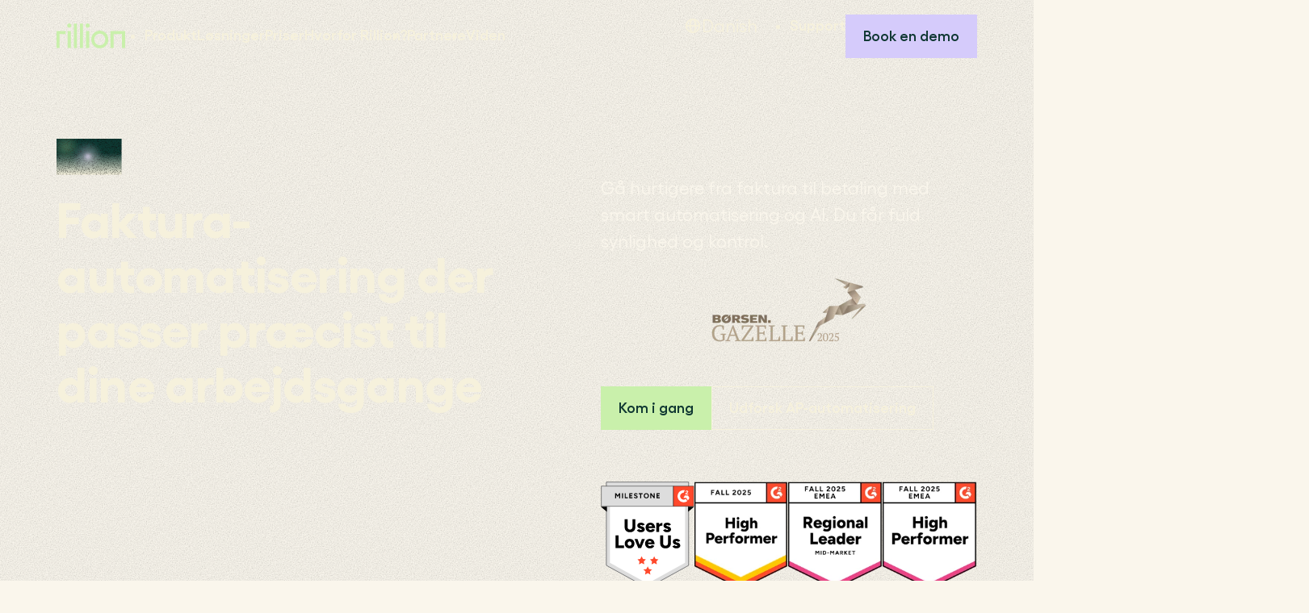

--- FILE ---
content_type: text/html; charset=UTF-8
request_url: https://www.rillion.com/da/
body_size: 18553
content:
<!doctype html><html lang="da" class="no-js   hs-content-id-308510079201 hs-site-page page  page-template 
	site-header--light
"><head>

		<meta charset="utf-8">
		<title>Rillion | AP-automatisering der er bygget til dine behov</title>
		<meta name="description" content="Automatiser fakturabehandling med Rillion. Få hurtigere betalinger, bedre kontrol og reducer omkostningerne med AI-drevet teknologi tilpasset dine arbejdsgange.">

		<script>
			document.documentElement.classList.remove('no-js');
			document.documentElement.classList.add('js');
		</script>

		
		<link rel="preload" href="https://www.rillion.com/hubfs/raw_assets/public/rillion-web/dist/assets/fonts/Gellix-Regular.woff2" as="font" type="font/woff2" crossorigin>
		<link rel="preload" href="https://www.rillion.com/hubfs/raw_assets/public/rillion-web/dist/assets/fonts/Gellix-SemiBold.woff2" as="font" type="font/woff2" crossorigin>
		<link rel="preload" href="https://www.rillion.com/hubfs/raw_assets/public/rillion-web/dist/assets/fonts/Gellix-Bold.woff2" as="font" type="font/woff2" crossorigin>

		<link rel="shortcut icon" href="https://www.rillion.com/hubfs/Web%2025/rillion-favicon.png">
		
		<meta name="viewport" content="width=device-width, initial-scale=1">

    
    <meta property="og:description" content="Automatiser fakturabehandling med Rillion. Få hurtigere betalinger, bedre kontrol og reducer omkostningerne med AI-drevet teknologi tilpasset dine arbejdsgange.">
    <meta property="og:title" content="Rillion | AP-automatisering der er bygget til dine behov">
    <meta name="twitter:description" content="Automatiser fakturabehandling med Rillion. Få hurtigere betalinger, bedre kontrol og reducer omkostningerne med AI-drevet teknologi tilpasset dine arbejdsgange.">
    <meta name="twitter:title" content="Rillion | AP-automatisering der er bygget til dine behov">

    

    
    <style>
a.cta_button{-moz-box-sizing:content-box !important;-webkit-box-sizing:content-box !important;box-sizing:content-box !important;vertical-align:middle}.hs-breadcrumb-menu{list-style-type:none;margin:0px 0px 0px 0px;padding:0px 0px 0px 0px}.hs-breadcrumb-menu-item{float:left;padding:10px 0px 10px 10px}.hs-breadcrumb-menu-divider:before{content:'›';padding-left:10px}.hs-featured-image-link{border:0}.hs-featured-image{float:right;margin:0 0 20px 20px;max-width:50%}@media (max-width: 568px){.hs-featured-image{float:none;margin:0;width:100%;max-width:100%}}.hs-screen-reader-text{clip:rect(1px, 1px, 1px, 1px);height:1px;overflow:hidden;position:absolute !important;width:1px}
</style>

<link rel="stylesheet" href="https://www.rillion.com/hubfs/hub_generated/template_assets/1/214476672233/1768292688142/template_app.min.css">
    

    
    <link rel="canonical" href="https://www.rillion.com/da/">

<!-- Google Tag Manager -->
<script>(function(w,d,s,l,i){w[l]=w[l]||[];w[l].push({'gtm.start':
new Date().getTime(),event:'gtm.js'});var f=d.getElementsByTagName(s)[0],
j=d.createElement(s),dl=l!='dataLayer'?'&l='+l:'';j.async=true;j.src=
'https://www.googletagmanager.com/gtm.js?id='+i+dl;f.parentNode.insertBefore(j,f);
})(window,document,'script','dataLayer','GTM-KM77DPC');</script>
<!-- End Google Tag Manager -->
<meta property="og:image" content="https://www.rillion.com/hubfs/Web%2025/Images/Career/16_9_Career_Hero_V4.jpg">
<meta property="og:image:width" content="1920">
<meta property="og:image:height" content="1080">

<meta name="twitter:image" content="https://www.rillion.com/hubfs/Web%2025/Images/Career/16_9_Career_Hero_V4.jpg">


<meta property="og:url" content="https://www.rillion.com/da/">
<meta name="twitter:card" content="summary_large_image">
<meta http-equiv="content-language" content="da">
<link rel="alternate" hreflang="da" href="https://www.rillion.com/da/">
<link rel="alternate" hreflang="en" href="https://www.rillion.com">
<link rel="alternate" hreflang="fi" href="https://www.rillion.com/fi/">
<link rel="alternate" hreflang="sv" href="https://www.rillion.com/sv/">







	<meta name="generator" content="HubSpot"></head>

	<body>

		
			<div data-global-resource-path="rillion-web/templates/global-partials/site-header.html">

	




<header id="site-header">

	

	



<a href="/da/" class="site-logo"><svg xmlns="http://www.w3.org/2000/svg" width="406" height="144" fill="#0F3732" viewbox="0 0 406 144">
	<title>Rillion AB</title>
	<path d="M53.4 61.4h-35v80H0V43.8h53.4v17.6Zm34.4-49c0 6.8-5.8 12.4-12.4 12.4-6.6 0-12.4-5.6-12.4-12.4C63 5.6 68.6 0 75.4 0 82 0 87.8 5.8 87.8 12.4Zm-3.2 31.4v97.6H66V43.8h18.6Zm36.2 97.6h-18.6V1.4h18.6v140Zm36.2 0h-18.6V1.4H157v140Zm39.4-129c0 6.8-5.8 12.4-12.4 12.4-6.6 0-12.4-5.6-12.4-12.4C171.6 5.6 177.2 0 184 0c6.6 0 12.4 5.8 12.4 12.4Zm-3.2 31.4v97.6h-18.6V43.8h18.6Zm113.2 49c0 28.6-22.2 50.6-50.4 50.6s-50.4-22-50.4-50.6 22-51 50.4-51c28.2 0 50.4 22.2 50.4 51Zm-82.8 0c0 18.6 14 33 32.4 33s32.4-14.4 32.4-33-14.2-33.4-32.4-33.4c-18.4 0-32.4 14.4-32.4 33.4Zm182.2 48.6h-18.4v-80h-50v80h-18.6V43.8h87v97.6Z" />
</svg></a>

	
		<nav>
			<div>
				

	






	

	
		
		
		
	

	<ul class="menu">

	<li class="dropdown">
			<a role="button" tabindex="0">
				Produkt
			</a>
		
			

	<ul class="sub-menu [ page-x2 ]">

	<li class="page-group">
			<a role="button" tabindex="-1">
				AP Automation Software
			</a>
		
			

	<ul class="sub-menu">

	<li class="dropdown has-page">
			

		<div class="menu-page [ card card--s card--clickable card--primary ]">
			<a href="https://www.rillion.com/da/fakturahåndtering/">
				<strong class="h6">Rillion Prime</strong>

				<p></p><p>Berøringsfri fakturabehandling, der øger din effektivitet</p><p></p>
			</a>
		</div>

		
		

		
			

	<ul class="sub-menu">

	<li class="dropdown">
			<a role="button" tabindex="-1">
				Features
			</a>
		
			

	<ul class="sub-menu">

	<li>
			
			
			
			
			
			
			
			

			<a href="https://www.rillion.com/da/fakturahåndtering/automatisk-registrering-af-fakturaer/">
				<svg width="800" height="800" viewbox="0 0 800 800" fill="none" xmlns="http://www.w3.org/2000/svg"> <path d="M86 156.75V102.45C86 80.8481 94.5813 60.131 109.856 44.8562C125.131 29.5813 145.848 21 167.45 21H221.75C228.951 21 235.856 23.8604 240.948 28.952C246.04 34.0437 248.9 40.9494 248.9 48.15C248.9 55.3506 246.04 62.2563 240.948 67.3479C235.856 72.4396 228.951 75.3 221.75 75.3H167.45C160.249 75.3 153.344 78.1604 148.252 83.2521C143.16 88.3437 140.3 95.2494 140.3 102.45V156.75C140.3 163.951 137.44 170.856 132.348 175.948C127.256 181.04 120.351 183.9 113.15 183.9C105.949 183.9 99.0437 181.04 93.952 175.948C88.8604 170.856 86 163.951 86 156.75ZM86 696.55C86 718.152 94.5813 738.869 109.856 754.144C125.131 769.419 145.848 778 167.45 778H221.75C228.951 778 235.856 775.14 240.948 770.048C246.04 764.956 248.9 758.051 248.9 750.85C248.9 743.649 246.04 736.744 240.948 731.652C235.856 726.56 228.951 723.7 221.75 723.7H167.45C160.249 723.7 153.344 720.84 148.252 715.748C143.16 710.656 140.3 703.751 140.3 696.55V642.25C140.3 635.049 137.44 628.144 132.348 623.052C127.256 617.96 120.351 615.1 113.15 615.1C105.949 615.1 99.0437 617.96 93.952 623.052C88.8604 628.144 86 635.049 86 642.25V696.55ZM713 642.25C713 635.049 710.14 628.144 705.048 623.052C699.956 617.96 693.051 615.1 685.85 615.1C678.649 615.1 671.744 617.96 666.652 623.052C661.56 628.144 658.7 635.049 658.7 642.25V696.55C658.7 703.751 655.84 710.656 650.748 715.748C645.656 720.84 638.751 723.7 631.55 723.7H577.25C570.049 723.7 563.144 726.56 558.052 731.652C552.96 736.744 550.1 743.649 550.1 750.85C550.1 758.051 552.96 764.956 558.052 770.048C563.144 775.14 570.049 778 577.25 778H631.55C653.152 778 673.869 769.419 689.144 754.144C704.419 738.869 713 718.152 713 696.55V642.25ZM713 102.45C713 80.8481 704.419 60.131 689.144 44.8562C673.869 29.5813 653.152 21 631.55 21H577.25C570.049 21 563.144 23.8604 558.052 28.952C552.96 34.0437 550.1 40.9494 550.1 48.15C550.1 55.3506 552.96 62.2563 558.052 67.3479C563.144 72.4396 570.049 75.3 577.25 75.3H631.55C638.751 75.3 645.656 78.1604 650.748 83.2521C655.84 88.3437 658.7 95.2494 658.7 102.45V156.75C658.7 163.951 661.56 170.856 666.652 175.948C671.744 181.04 678.649 183.9 685.85 183.9C693.051 183.9 699.956 181.04 705.048 175.948C710.14 170.856 713 163.951 713 156.75V102.45Z" fill="#0F3732" stroke="#0F3732" stroke-width="8" /> <path d="M295.071 426.571H453.214M295.071 532H505.929M426.857 163H216V637.429H585V321.143M426.857 163H453.214L585 294.786V321.143M426.857 163V268.429C426.857 294.786 453.214 321.143 479.571 321.143H585" stroke="#0F3732" stroke-width="46.199" stroke-linecap="round" stroke-linejoin="round" /> </svg>
				
					<strong>Registrering af fakturaer </strong>
				
				
				
			</a>

		</li>

	<li>
			
			
			
			
			
			
			
			

			<a href="https://www.rillion.com/da/fakturahåndtering/po-matching/">
				<svg width="720" height="720" viewbox="0 0 720 720" fill="none" xmlns="http://www.w3.org/2000/svg"> <g clip-path="url(#clip0_2853_29960)"> <path fill-rule="evenodd" clip-rule="evenodd" d="M363.5 107.167C346.218 107.167 332.208 121.177 332.208 138.458C332.208 149.69 338.104 159.571 347.122 165.131C351.863 168.056 357.436 169.75 363.5 169.75C369.564 169.75 375.137 168.056 379.878 165.131C388.896 159.571 394.792 149.69 394.792 138.458C394.792 121.177 380.782 107.167 363.5 107.167ZM269.625 138.458C269.625 86.6129 311.653 44.5835 363.5 44.5835C415.347 44.5835 457.375 86.6129 457.375 138.458C457.375 160.815 449.552 181.332 436.535 197.434L594.091 453.462C600.466 452.095 607.071 451.375 613.833 451.375C665.681 451.375 707.708 493.403 707.708 545.25C707.708 597.097 665.681 639.125 613.833 639.125C572.96 639.125 538.186 613.003 525.3 576.542H201.7C188.813 613.003 154.041 639.125 113.167 639.125C61.3211 639.125 19.2917 597.097 19.2917 545.25C19.2917 493.403 61.3211 451.375 113.167 451.375C119.928 451.375 126.535 452.095 132.91 453.462L290.465 197.434C277.449 181.332 269.625 160.815 269.625 138.458ZM343.758 230.247L186.201 486.275C192.828 494.47 198.108 503.814 201.696 513.958H525.303C528.892 503.814 534.171 494.47 540.799 486.275L383.242 230.247C376.868 231.614 370.262 232.333 363.5 232.333C356.738 232.333 350.132 231.614 343.758 230.247ZM113.167 513.958C95.885 513.958 81.8751 527.968 81.8751 545.25C81.8751 562.533 95.885 576.542 113.167 576.542C130.449 576.542 144.458 562.533 144.458 545.25C144.458 534.02 138.562 524.138 129.546 518.577C124.803 515.651 119.23 513.958 113.167 513.958ZM613.833 513.958C607.769 513.958 602.196 515.651 597.455 518.577C588.437 524.138 582.542 534.02 582.542 545.25C582.542 562.533 596.551 576.542 613.833 576.542C631.116 576.542 645.125 562.533 645.125 545.25C645.125 527.968 631.116 513.958 613.833 513.958Z" fill="#0F3732" /> </g> <defs> <clippath id="clip0_2853_29960"> <rect width="714" height="714" fill="white" transform="translate(6)" /> </clippath> </defs> </svg>
				
					<strong>Trevejs-PO-matching </strong>
				
				
				
			</a>

		</li>

	<li>
			
			
			
			
			
			
			
			

			<a href="https://www.rillion.com/da/fakturahåndtering/automatiseret-fakturagodkendelse/">
				<svg width="720" height="720" viewbox="0 0 720 720" fill="none" xmlns="http://www.w3.org/2000/svg"> <path d="M474.075 354.709C485.975 342.88 485.975 323.69 474.075 311.862C462.188 300.046 442.924 300.046 431.037 311.862L320.334 421.901L288.963 390.719C277.077 378.904 257.812 378.904 245.926 390.719C234.025 402.548 234.025 421.738 245.925 433.566C245.925 433.566 245.925 433.566 245.926 433.566L298.815 486.138C304.525 491.814 312.267 495 320.334 495C328.4 495 336.142 491.814 341.852 486.138L474.075 354.709Z" fill="#0F3732" stroke="#0F3732" stroke-width="8" /> <path d="M311.86 29.2942C322.91 18.2412 340.832 18.2345 351.887 29.2787L436.93 114.219C442.246 119.528 445.229 126.732 445.226 134.243C445.223 141.754 442.234 148.955 436.913 154.26L351.873 239.07C340.806 250.106 322.885 250.086 311.846 239.024C300.805 227.962 300.825 210.049 311.892 199.013L348.256 162.749C220.93 168.964 119.607 274.123 119.607 402.938C119.607 535.75 227.318 643.417 360.186 643.417C488.765 643.417 593.802 542.574 600.43 415.711C601.246 400.106 614.562 388.118 630.172 388.933C645.784 389.748 657.776 403.059 656.961 418.662C648.77 575.429 519.041 700 360.186 700C196.055 700 63 567.001 63 402.938C63 242.716 189.896 112.12 348.709 106.093L311.877 69.3046C300.819 58.2604 300.814 40.3469 311.86 29.2942Z" fill="#0F3732" stroke="#0F3732" stroke-width="8" /> </svg>
				
					<strong>Automatiseret fakturagodkendelse </strong>
				
				
				
			</a>

		</li>

	<li>
			
			
			
			
			
			
			
			

			<a href="https://www.rillion.com/da/fakturahåndtering/analyse-rapportering/">
				<svg width="720" height="720" viewbox="0 0 720 720" fill="none" xmlns="http://www.w3.org/2000/svg"> <g clip-path="url(#clip0_2856_30006)"> <path fill-rule="evenodd" clip-rule="evenodd" d="M48.0835 523.124C48.0835 475.549 86.6512 436.981 134.227 436.981C181.802 436.981 220.37 475.549 220.37 523.124V585.774C220.37 633.349 181.802 671.917 134.227 671.917C86.6512 671.917 48.0835 633.349 48.0835 585.774V523.124ZM134.227 483.969C112.602 483.969 95.0706 501.497 95.0706 523.124V585.774C95.0706 607.397 112.602 624.928 134.227 624.928C155.852 624.928 173.383 607.397 173.383 585.774V523.124C173.383 501.497 155.852 483.969 134.227 483.969Z" fill="#0F3732" /> <path fill-rule="evenodd" clip-rule="evenodd" d="M267.357 335.177C267.357 287.6 305.925 249.032 353.5 249.032C401.075 249.032 439.643 287.6 439.643 335.177V585.774C439.643 633.349 401.075 671.917 353.5 671.917C305.925 671.917 267.357 633.349 267.357 585.774V335.177ZM353.5 296.019C331.873 296.019 314.343 313.55 314.343 335.177V585.774C314.343 607.397 331.873 624.928 353.5 624.928C375.127 624.928 392.657 607.397 392.657 585.774V335.177C392.657 313.55 375.127 296.019 353.5 296.019Z" fill="#0F3732" /> <path fill-rule="evenodd" clip-rule="evenodd" d="M486.631 147.227C486.631 99.6512 525.199 61.0835 572.774 61.0835C620.348 61.0835 658.916 99.6512 658.916 147.227V585.774C658.916 633.349 620.348 671.917 572.774 671.917C525.199 671.917 486.631 633.349 486.631 585.774V147.227ZM572.774 108.071C551.147 108.071 533.616 125.602 533.616 147.227V585.774C533.616 607.398 551.147 624.928 572.774 624.928C594.397 624.928 611.928 607.398 611.928 585.774V147.227C611.928 125.602 594.397 108.071 572.774 108.071Z" fill="#0F3732" /> </g> <defs> <clippath id="clip0_2856_30006"> <rect width="714" height="714" fill="white" transform="translate(6)" /> </clippath> </defs> </svg>
				
					<strong>Analyse og rapportering </strong>
				
				
				
			</a>

		</li>

	<li>
			
			
			
			
			
			
			
			

			<a href="https://www.rillion.com/da/fakturahåndtering/ai-automation/">
				<svg width="720" height="720" viewbox="0 0 720 720" fill="none" xmlns="http://www.w3.org/2000/svg"> <g clip-path="url(#clip0_2856_30020)"> <path d="M230.78 78.928C242.311 49.6906 283.689 49.6906 295.22 78.9283L330.953 169.533C334.473 178.459 341.54 185.525 350.467 189.046L441.073 224.78C470.31 236.311 470.31 277.689 441.073 289.22L350.467 324.953C341.54 328.473 334.473 335.54 330.953 344.467L295.22 435.073C283.689 464.31 242.311 464.31 230.78 435.073L195.046 344.467C191.525 335.54 184.459 328.473 175.533 324.953L84.928 289.22C55.6906 277.689 55.6906 236.311 84.9283 224.78L175.533 189.046C184.459 185.525 191.525 178.459 195.046 169.533L230.78 78.928Z" stroke="#0F3732" stroke-width="50" /> <path d="M512.617 401.936C518.717 386.466 540.616 386.466 546.716 401.936L573.403 469.603C575.266 474.327 579.007 478.066 583.73 479.93L651.396 506.617C666.866 512.717 666.866 534.616 651.396 540.716L583.73 567.403C579.007 569.266 575.266 573.007 573.403 577.73L546.716 645.396C540.616 660.866 518.717 660.866 512.617 645.396L485.93 577.73C484.066 573.007 480.327 569.266 475.603 567.403L407.936 540.716C392.466 534.616 392.466 512.717 407.936 506.617L475.603 479.93C480.327 478.066 484.066 474.327 485.93 469.603L512.617 401.936Z" stroke="#0F3732" stroke-width="50" /> </g> <defs> <clippath id="clip0_2856_30020"> <rect width="714" height="714" fill="white" transform="translate(6)" /> </clippath> </defs> </svg>
				
					<strong>Artificial Intelligence </strong>
				
				
				
			</a>

		</li>

	<li>
			
			
			
			
			
			
			
			

			<a href="https://www.rillion.com/da/fakturahåndtering/ai-automation/riley-ai-assistant/">
				<svg width="952" height="702" viewbox="0 0 952 702" fill="none" xmlns="http://www.w3.org/2000/svg"> <g clip-path="url(#clip0_243_46)"> <path d="M654.297 24.7988C631.865 24.7988 399.119 22.9894 298.477 24.7988C26.0141 29.7561 -69.84 399.497 158.174 552.437C202.831 582.388 274.952 596.449 319.91 596.6C351.221 596.694 433.747 596.75 446.83 596.939C453.276 597.033 451.825 601.086 452.221 608.738V677.952C452.221 684.662 458.969 689.261 465.209 686.811C542.533 656.596 620.498 627.7 697.464 596.637C761.348 570.871 814.299 550.081 859.238 493.063C1004.33 308.909 885.119 24.8365 654.316 24.8365V24.7988H654.297ZM766.833 418.006C730.226 463.074 685.324 481.923 628.378 481.923C535.671 481.923 408.563 481.923 321.003 481.923C120.511 481.923 91.6511 227.651 252.784 159.399C272.313 151.105 293.482 147.449 314.726 147.449C417.159 147.355 582.345 146.695 653.316 146.695C783.78 146.695 849.417 316.429 766.796 418.063L766.833 418.006Z" fill="#0F3732" /> <path d="M337.592 267.422C280.645 277.129 292.238 368.848 351.73 361.648C413.672 354.09 403.286 256.207 337.592 267.422Z" fill="#0F3732" /> <path d="M606.549 267.422C549.602 277.129 561.195 368.848 620.687 361.648C682.61 354.09 672.224 256.207 606.549 267.422Z" fill="#0F3732" /> </g> <defs> <clippath id="clip0_243_46"> <rect width="952" height="702" fill="white" /> </clippath> </defs> </svg>
				
					<strong>Riley AI Assistant </strong>
				
				
					<small>Ny!</small>
				
				
			</a>

		</li></ul></li></ul></li>

	<li class="dropdown has-page">
			

		<div class="menu-page [ card card--s card--clickable card--secondary ]">
			<a href="https://www.rillion.com/da/rillion-one/">
				<strong class="h6">Rillion One</strong>

				<p></p><p>Indsaml fakturadata uden manuel indtastning</p><p></p>
			</a>
		</div>

		
		

		
			

	<ul class="sub-menu">

	<li class="dropdown">
			<a role="button" tabindex="-1">
				Features
			</a>
		
			

	<ul class="sub-menu">

	<li>
			
			
			
			
			
			
			
			

			<a href="https://www.rillion.com/da/rillion-one/#funktioner">
				<svg width="800" height="800" viewbox="0 0 800 800" fill="none" xmlns="http://www.w3.org/2000/svg"> <path d="M86 156.75V102.45C86 80.8481 94.5813 60.131 109.856 44.8562C125.131 29.5813 145.848 21 167.45 21H221.75C228.951 21 235.856 23.8604 240.948 28.952C246.04 34.0437 248.9 40.9494 248.9 48.15C248.9 55.3506 246.04 62.2563 240.948 67.3479C235.856 72.4396 228.951 75.3 221.75 75.3H167.45C160.249 75.3 153.344 78.1604 148.252 83.2521C143.16 88.3437 140.3 95.2494 140.3 102.45V156.75C140.3 163.951 137.44 170.856 132.348 175.948C127.256 181.04 120.351 183.9 113.15 183.9C105.949 183.9 99.0437 181.04 93.952 175.948C88.8604 170.856 86 163.951 86 156.75ZM86 696.55C86 718.152 94.5813 738.869 109.856 754.144C125.131 769.419 145.848 778 167.45 778H221.75C228.951 778 235.856 775.14 240.948 770.048C246.04 764.956 248.9 758.051 248.9 750.85C248.9 743.649 246.04 736.744 240.948 731.652C235.856 726.56 228.951 723.7 221.75 723.7H167.45C160.249 723.7 153.344 720.84 148.252 715.748C143.16 710.656 140.3 703.751 140.3 696.55V642.25C140.3 635.049 137.44 628.144 132.348 623.052C127.256 617.96 120.351 615.1 113.15 615.1C105.949 615.1 99.0437 617.96 93.952 623.052C88.8604 628.144 86 635.049 86 642.25V696.55ZM713 642.25C713 635.049 710.14 628.144 705.048 623.052C699.956 617.96 693.051 615.1 685.85 615.1C678.649 615.1 671.744 617.96 666.652 623.052C661.56 628.144 658.7 635.049 658.7 642.25V696.55C658.7 703.751 655.84 710.656 650.748 715.748C645.656 720.84 638.751 723.7 631.55 723.7H577.25C570.049 723.7 563.144 726.56 558.052 731.652C552.96 736.744 550.1 743.649 550.1 750.85C550.1 758.051 552.96 764.956 558.052 770.048C563.144 775.14 570.049 778 577.25 778H631.55C653.152 778 673.869 769.419 689.144 754.144C704.419 738.869 713 718.152 713 696.55V642.25ZM713 102.45C713 80.8481 704.419 60.131 689.144 44.8562C673.869 29.5813 653.152 21 631.55 21H577.25C570.049 21 563.144 23.8604 558.052 28.952C552.96 34.0437 550.1 40.9494 550.1 48.15C550.1 55.3506 552.96 62.2563 558.052 67.3479C563.144 72.4396 570.049 75.3 577.25 75.3H631.55C638.751 75.3 645.656 78.1604 650.748 83.2521C655.84 88.3437 658.7 95.2494 658.7 102.45V156.75C658.7 163.951 661.56 170.856 666.652 175.948C671.744 181.04 678.649 183.9 685.85 183.9C693.051 183.9 699.956 181.04 705.048 175.948C710.14 170.856 713 163.951 713 156.75V102.45Z" fill="#0F3732" stroke="#0F3732" stroke-width="8" /> <path d="M295.071 426.571H453.214M295.071 532H505.929M426.857 163H216V637.429H585V321.143M426.857 163H453.214L585 294.786V321.143M426.857 163V268.429C426.857 294.786 453.214 321.143 479.571 321.143H585" stroke="#0F3732" stroke-width="46.199" stroke-linecap="round" stroke-linejoin="round" /> </svg>
				
					<strong>Fortolkning af fakturaer </strong>
				
				
				
			</a>

		</li>

	<li>
			
			
			
			
			
			
			
			

			<a href="https://www.rillion.com/da/rillion-one/#funktioner">
				<svg width="720" height="720" viewbox="0 0 720 720" fill="none" xmlns="http://www.w3.org/2000/svg"> <g clip-path="url(#clip0_2856_30020)"> <path d="M230.78 78.928C242.311 49.6906 283.689 49.6906 295.22 78.9283L330.953 169.533C334.473 178.459 341.54 185.525 350.467 189.046L441.073 224.78C470.31 236.311 470.31 277.689 441.073 289.22L350.467 324.953C341.54 328.473 334.473 335.54 330.953 344.467L295.22 435.073C283.689 464.31 242.311 464.31 230.78 435.073L195.046 344.467C191.525 335.54 184.459 328.473 175.533 324.953L84.928 289.22C55.6906 277.689 55.6906 236.311 84.9283 224.78L175.533 189.046C184.459 185.525 191.525 178.459 195.046 169.533L230.78 78.928Z" stroke="#0F3732" stroke-width="50" /> <path d="M512.617 401.936C518.717 386.466 540.616 386.466 546.716 401.936L573.403 469.603C575.266 474.327 579.007 478.066 583.73 479.93L651.396 506.617C666.866 512.717 666.866 534.616 651.396 540.716L583.73 567.403C579.007 569.266 575.266 573.007 573.403 577.73L546.716 645.396C540.616 660.866 518.717 660.866 512.617 645.396L485.93 577.73C484.066 573.007 480.327 569.266 475.603 567.403L407.936 540.716C392.466 534.616 392.466 512.717 407.936 506.617L475.603 479.93C480.327 478.066 484.066 474.327 485.93 469.603L512.617 401.936Z" stroke="#0F3732" stroke-width="50" /> </g> <defs> <clippath id="clip0_2856_30020"> <rect width="714" height="714" fill="white" transform="translate(6)" /> </clippath> </defs> </svg>
				
					<strong>AI-kontering </strong>
				
				
				
			</a>

		</li></ul></li></ul></li></ul></li>

	<li class="dropdown">
			<a href="https://www.rillion.com/da/purchase-to-pay/">
				Purchase-to-pay
			</a>
		
			

	<ul class="sub-menu">

	<li>
			
			
			
			
			
			
			
			

			<a href="https://www.rillion.com/da/purchase-to-pay/#requisition-management">
				<svg width="800" height="800" viewbox="0 0 800 800" fill="none" xmlns="http://www.w3.org/2000/svg"> <path fill-rule="evenodd" clip-rule="evenodd" d="M259.763 43.0965C266.014 36.8455 274.493 33.3335 283.333 33.3335H550C605.23 33.3335 650 78.1052 650 133.333V266.667C650 285.076 635.077 300 616.667 300C598.257 300 583.333 285.076 583.333 266.667V133.333C583.333 114.924 568.41 100 550 100H316.667V266.667C316.667 285.076 301.743 300 283.333 300H116.667V666.667C116.667 685.077 131.591 700 150 700H283.333C301.743 700 316.667 714.923 316.667 733.333C316.667 751.743 301.743 766.667 283.333 766.667H150C94.7717 766.667 50 721.897 50 666.667V266.667C50 257.826 53.512 249.348 59.763 243.096L259.763 43.0965ZM163.807 233.333H250V147.14L163.807 233.333Z" fill="#0F3732" /> <path d="M622.182 519.367C632.606 508.989 632.606 492.153 622.182 481.774C611.77 471.409 594.897 471.409 584.486 481.774L495 570.867L470.515 546.489C460.103 536.123 443.23 536.123 432.818 546.489C422.394 556.867 422.394 573.704 432.818 584.082L476.152 627.225C481.154 632.205 487.935 635 495 635C502.065 635 508.847 632.205 513.848 627.225L622.182 519.367Z" fill="#0F3732" stroke="#0F3732" stroke-width="10" /> <circle cx="528" cy="545" r="191" stroke="#0F3732" stroke-width="62" /> </svg>
				
					<strong>Rekvisitionsstyring </strong>
				
				
				
			</a>

		</li>

	<li>
			
			
			
			
			
			
			
			

			<a href="https://www.rillion.com/da/purchase-to-pay/#po-matching">
				<svg width="800" height="800" viewbox="0 0 800 800" fill="none" xmlns="http://www.w3.org/2000/svg"> <path d="M690.168 240.174H522.96L598.528 174.069C609.286 164.607 610.712 147.109 601.25 136.35C591.788 125.592 574.289 124.166 563.531 133.628L441.82 240.174H108.961C94.1841 240.174 82 252.358 82 267.135C82 294.095 109.997 294.095 109.997 294.095L200.6 651.452C203.322 663.636 214.081 671.673 226.265 671.673H571.438C583.622 671.673 594.38 663.636 599.694 651.452L690.297 294.095C704.426 293.318 715.702 282.819 716.999 267.265C717.128 252.229 704.944 240.174 690.168 240.174ZM551.217 619.048H246.485L162.882 294.095H633.525L551.217 619.048Z" fill="#0F3732" /> <path d="M548.075 403.709C559.975 391.88 559.975 372.69 548.075 360.862C536.188 349.046 516.924 349.046 505.037 360.862L394.334 470.901L362.963 439.719C351.077 427.904 331.812 427.904 319.926 439.719C308.025 451.548 308.025 470.738 319.925 482.566C319.925 482.566 319.925 482.566 319.926 482.566L372.815 535.138C378.525 540.814 386.267 544 394.334 544C402.4 544 410.142 540.814 415.852 535.138L548.075 403.709Z" fill="#0F3732" stroke="#0F3732" stroke-width="8" /> </svg>
				
					<strong>Trevejs-PO-matching </strong>
				
				
				
			</a>

		</li>

	<li>
			
			
			
			
			
			
			
			

			<a href="https://www.rillion.com/da/purchase-to-pay/#spend-analysis">
				<svg width="800" height="800" viewbox="0 0 800 800" fill="none" xmlns="http://www.w3.org/2000/svg"> <g clip-path="url(#clip0_3139_30364)"> <path fill-rule="evenodd" clip-rule="evenodd" d="M400 686C557.954 686 686 557.954 686 400H400V114C242.047 114 114 242.047 114 400C114 557.954 242.047 686 400 686Z" stroke="#0F3732" stroke-width="60" stroke-linecap="round" stroke-linejoin="round" /> <path fill-rule="evenodd" clip-rule="evenodd" d="M511 288.265V114C592.845 142.885 657.234 206.9 686.29 288.265H511Z" stroke="#0F3732" stroke-width="60" stroke-linecap="round" stroke-linejoin="round" /> </g> <defs> <clippath id="clip0_3139_30364"> <rect width="800" height="800" fill="white" /> </clippath> </defs> </svg>
				
					<strong>Forbrugsanalyse </strong>
				
				
				
			</a>

		</li></ul></li>

	<li class="dropdown">
			<a role="button" tabindex="-1">
				ERP integrationer
			</a>
		
			

	<ul class="sub-menu">

	<li>
			<a href="https://www.rillion.com/da/integration/microsoft-dynamics-365-accounts-payable/">
				Microsoft Dynamics 365 Finance
			</a>
		</li>

	<li>
			<a href="https://www.rillion.com/da/integration/microsoft-dynamics-365-business-central/">
				Microsoft Dynamics 365 Business Central
			</a>
		</li>

	<li>
			<a href="https://www.rillion.com/da/integration/oracle-netsuite/">
				Oracle NetSuite
			</a>
		</li>

	<li>
			<a href="https://www.rillion.com/da/integration/microsoft-dynamics-ax/">
				Microsoft Dynamics AX
			</a>
		</li>

	<li>
			<a href="https://www.rillion.com/da/integration/microsoft-dynamics-gp/">
				Microsoft Dynamics GP
			</a>
		</li>

	<li>
			<a href="https://www.rillion.com/da/integration/">
				Se flere integrationer <span class="icon-arrow-right"></span>
			</a>
		</li></ul></li></ul></li>

	<li class="dropdown">
			<a role="button" tabindex="0">
				Løsninger
			</a>
		
			

	<ul class="sub-menu">

	<li class="dropdown">
			<a role="button" tabindex="-1">
				Løsninger pr. branche
			</a>
		
			

	<ul class="sub-menu">

	<li>
			<a href="https://www.rillion.com/da/losninger/produktion/">
				Produktion
			</a>
		</li>

	<li>
			<a href="https://www.rillion.com/da/losninger/detail-og-engroshandel/">
				Detail- og engroshandel
			</a>
		</li>

	<li>
			<a href="https://www.rillion.com/da/losninger/transport-og-lagerbevaring/">
				Transport og lagerbevaring
			</a>
		</li>

	<li>
			<a href="https://www.rillion.com/da/losninger/information-kommunikation/">
				Information og kommunikation
			</a>
		</li>

	<li>
			<a href="https://www.rillion.com/da/losninger/byggeri/">
				Byggeri
			</a>
		</li>

	<li>
			<a href="https://www.rillion.com/da/losninger/professionelle-tjenester/">
				Professionelle tjenester
			</a>
		</li>

	<li>
			<a href="https://www.rillion.com/da/losninger/ejendomme/">
				Ejendomme
			</a>
		</li></ul></li>

	<li class="dropdown">
			<a role="button" tabindex="-1">
				Løsninger pr. stilling
			</a>
		
			

	<ul class="sub-menu">

	<li>
			<a href="https://www.rillion.com/da/losninger/cfo/">
				CFO
			</a>
		</li>

	<li>
			<a href="https://www.rillion.com/da/losninger/finance-manager/">
				Finance Manager
			</a>
		</li>

	<li>
			<a href="https://www.rillion.com/da/losninger/finansielle-controllere/">
				Finansielle controllere
			</a>
		</li>

	<li>
			<a href="https://www.rillion.com/da/losninger/it-chefer/">
				IT-chefer
			</a>
		</li>

	<li>
			<a href="https://www.rillion.com/da/losninger/ap-chefer-og-revisorer/">
				AP-chefer og revisorer
			</a>
		</li></ul></li></ul></li>

	<li>
			<a href="https://www.rillion.com/da/pris/">
				Priser
			</a>
		</li>

	<li class="dropdown">
			<a role="button" tabindex="0">
				Hvorfor Rillion?
			</a>
		
			

	<ul class="sub-menu">

	<li class="dropdown">
			<a role="button" tabindex="-1">
				Hvorfor Rillion?
			</a>
		
			

	<ul class="sub-menu">

	<li>
			<a href="https://www.rillion.com/da/kundecase">
				Kundehistorier
			</a>
		</li>

	<li>
			<a href="https://www.rillion.com/trust-center/" target="_blank" rel="noopener">
				Trust Center
			</a>
		</li>

	<li>
			<a href="https://www.rillion.com/da/onboarding/">
				Onboarding
			</a>
		</li>

	<li>
			<a href="https://www.rillion.com/da/support/">
				Support
			</a>
		</li></ul></li></ul></li>

	<li>
			<a href="https://www.rillion.com/da/partners/">
				Partnere
			</a>
		</li>

	<li class="dropdown">
			<a role="button" tabindex="0">
				Viden
			</a>
		
			

	<ul class="sub-menu">

	<li class="dropdown">
			<a role="button" tabindex="-1">
				Viden
			</a>
		
			

	<ul class="sub-menu">

	<li>
			<a href="https://www.rillion.com/da/blog">
				Blog
			</a>
		</li>

	<li>
			<a href="https://www.rillion.com/da/whitepapers/">
				Whitepapers
			</a>
		</li>

	<li>
			<a href="https://www.rillion.com/da/events/">
				Events &amp; webinarer
			</a>
		</li></ul></li></ul></li></ul>
	

				

	






	

	
		<ul class="menu menu-secondary"><li><a href="https://www.rillion.com/da/support/">Support</a></li></ul>
	

			</div>

			

	




	<a href="https://www.rillion.com/da/book-demo/" class="button button--secondary">Book en demo</a>
	


		</nav>

		<ul class="menu lang-switcher"><li class="lang-switch dropdown"><a role="button" tabindex="-1">Danish</a><ul class="sub-menu"><li><a href="https://www.rillion.com">English</a></li><li><a href="https://www.rillion.com/sv/">Swedish</a></li><li><a href="https://www.rillion.com/fi/">Finnish</a></li></ul></li></ul>

		<a href="#site-header" role="button" class="menu-toggle" data-toggle-hash aria-label="Åbn menu"></a>
	

</header></div>
		

		
	<main>

		

		

	



<section id="hero" class="section bg--media module-spacing--small site-header--spacing">

	<figure><div>

	

	
	<img src="https://www.rillion.com/hubfs/tests/animated-gradient%20(1).svg" alt="animated-gradient (1)" width="267" height="150" class="" loading="eager" fetchpriority="high"></div></figure>

	<h1 class="text--d2">Faktura­automatisering der passer præcist til dine arbejdsgange</h1>

	<div>
		
			<div class="wysiwyg"><p>Gå hurtigere fra faktura til betaling med smart automatisering og AI. Du får fuld synlighed og kontrol.<br><a href="https://www.rillion.com/da/blog/rillion-anerkendt-som-børsen-gazelle" rel="noopener"><img src="https://www.rillion.com/hs-fs/hubfs/generic/Logos/Badges/gazelle2025-logo_rgb_negativ.png?width=250&amp;height=140&amp;name=gazelle2025-logo_rgb_negativ.png" alt="gazelle2025-logo_rgb_negativ" width="250" height="140" class="" loading="lazy" style="width: 250px; height: auto; max-width: 100%; margin-left: auto; margin-right: auto; display: block;" srcset="https://www.rillion.com/hs-fs/hubfs/generic/Logos/Badges/gazelle2025-logo_rgb_negativ.png?width=125&amp;height=70&amp;name=gazelle2025-logo_rgb_negativ.png 125w, https://www.rillion.com/hs-fs/hubfs/generic/Logos/Badges/gazelle2025-logo_rgb_negativ.png?width=250&amp;height=140&amp;name=gazelle2025-logo_rgb_negativ.png 250w, https://www.rillion.com/hs-fs/hubfs/generic/Logos/Badges/gazelle2025-logo_rgb_negativ.png?width=375&amp;height=210&amp;name=gazelle2025-logo_rgb_negativ.png 375w, https://www.rillion.com/hs-fs/hubfs/generic/Logos/Badges/gazelle2025-logo_rgb_negativ.png?width=500&amp;height=280&amp;name=gazelle2025-logo_rgb_negativ.png 500w, https://www.rillion.com/hs-fs/hubfs/generic/Logos/Badges/gazelle2025-logo_rgb_negativ.png?width=625&amp;height=350&amp;name=gazelle2025-logo_rgb_negativ.png 625w, https://www.rillion.com/hs-fs/hubfs/generic/Logos/Badges/gazelle2025-logo_rgb_negativ.png?width=750&amp;height=420&amp;name=gazelle2025-logo_rgb_negativ.png 750w" sizes="(max-width: 250px) 100vw, 250px"></a></p></div>
		

		
	
		<nav class="buttons ">

			
				<a href="https://www.rillion.com/da/book-demo/" class="button">Kom i gang</a>
	

			
				<a href="https://www.rillion.com/da/fakturahåndtering/" class="button button--ghost">Udforsk AP-automatisering</a>
	

			

		</nav>
	

	</div>

	<div class="badges">
		
			<figure><div>

	

	
	<img src="https://www.rillion.com/hubfs/generic/Logos/Badges/G2%20users-love-us%202025%20fall%20258x300.svg" alt="G2 users-love-us 2025 fall 258x300" width="172" height="200" class="" loading="lazy"></div></figure>
		
			<figure><div>

	

	
	<img src="https://www.rillion.com/hs-fs/hubfs/generic/Logos/Badges/G2_HighPerformer_2025%20fall.png?width=174&amp;height=200&amp;name=G2_HighPerformer_2025%20fall.png" alt="G2_HighPerformer_2025 fall" width="174" height="200" class="" loading="lazy" srcset="https://www.rillion.com/hs-fs/hubfs/generic/Logos/Badges/G2_HighPerformer_2025%20fall.png?width=87&amp;height=100&amp;name=G2_HighPerformer_2025%20fall.png 87w, https://www.rillion.com/hs-fs/hubfs/generic/Logos/Badges/G2_HighPerformer_2025%20fall.png?width=174&amp;height=200&amp;name=G2_HighPerformer_2025%20fall.png 174w, https://www.rillion.com/hs-fs/hubfs/generic/Logos/Badges/G2_HighPerformer_2025%20fall.png?width=261&amp;height=300&amp;name=G2_HighPerformer_2025%20fall.png 261w, https://www.rillion.com/hs-fs/hubfs/generic/Logos/Badges/G2_HighPerformer_2025%20fall.png?width=348&amp;height=400&amp;name=G2_HighPerformer_2025%20fall.png 348w, https://www.rillion.com/hs-fs/hubfs/generic/Logos/Badges/G2_HighPerformer_2025%20fall.png?width=435&amp;height=500&amp;name=G2_HighPerformer_2025%20fall.png 435w, https://www.rillion.com/hs-fs/hubfs/generic/Logos/Badges/G2_HighPerformer_2025%20fall.png?width=522&amp;height=600&amp;name=G2_HighPerformer_2025%20fall.png 522w" sizes="(max-width: 174px) 100vw, 174px"></div></figure>
		
			<figure><div>

	

	
	<img src="https://www.rillion.com/hs-fs/hubfs/generic/Logos/Badges/G2_Regional_Leader_Mid-Market_EMEA_2025%20fall.png?width=174&amp;height=200&amp;name=G2_Regional_Leader_Mid-Market_EMEA_2025%20fall.png" alt="G2_Regional_Leader_Mid-Market_EMEA_2025 fall" width="174" height="200" class="" loading="lazy" srcset="https://www.rillion.com/hs-fs/hubfs/generic/Logos/Badges/G2_Regional_Leader_Mid-Market_EMEA_2025%20fall.png?width=87&amp;height=100&amp;name=G2_Regional_Leader_Mid-Market_EMEA_2025%20fall.png 87w, https://www.rillion.com/hs-fs/hubfs/generic/Logos/Badges/G2_Regional_Leader_Mid-Market_EMEA_2025%20fall.png?width=174&amp;height=200&amp;name=G2_Regional_Leader_Mid-Market_EMEA_2025%20fall.png 174w, https://www.rillion.com/hs-fs/hubfs/generic/Logos/Badges/G2_Regional_Leader_Mid-Market_EMEA_2025%20fall.png?width=261&amp;height=300&amp;name=G2_Regional_Leader_Mid-Market_EMEA_2025%20fall.png 261w, https://www.rillion.com/hs-fs/hubfs/generic/Logos/Badges/G2_Regional_Leader_Mid-Market_EMEA_2025%20fall.png?width=348&amp;height=400&amp;name=G2_Regional_Leader_Mid-Market_EMEA_2025%20fall.png 348w, https://www.rillion.com/hs-fs/hubfs/generic/Logos/Badges/G2_Regional_Leader_Mid-Market_EMEA_2025%20fall.png?width=435&amp;height=500&amp;name=G2_Regional_Leader_Mid-Market_EMEA_2025%20fall.png 435w, https://www.rillion.com/hs-fs/hubfs/generic/Logos/Badges/G2_Regional_Leader_Mid-Market_EMEA_2025%20fall.png?width=522&amp;height=600&amp;name=G2_Regional_Leader_Mid-Market_EMEA_2025%20fall.png 522w" sizes="(max-width: 174px) 100vw, 174px"></div></figure>
		
			<figure><div>

	

	
	<img src="https://www.rillion.com/hs-fs/hubfs/generic/Logos/Badges/G2_HighPerformer_EMEA_2025%20fall.png?width=174&amp;height=200&amp;name=G2_HighPerformer_EMEA_2025%20fall.png" alt="G2_HighPerformer_EMEA_2025 fall" width="174" height="200" class="" loading="lazy" srcset="https://www.rillion.com/hs-fs/hubfs/generic/Logos/Badges/G2_HighPerformer_EMEA_2025%20fall.png?width=87&amp;height=100&amp;name=G2_HighPerformer_EMEA_2025%20fall.png 87w, https://www.rillion.com/hs-fs/hubfs/generic/Logos/Badges/G2_HighPerformer_EMEA_2025%20fall.png?width=174&amp;height=200&amp;name=G2_HighPerformer_EMEA_2025%20fall.png 174w, https://www.rillion.com/hs-fs/hubfs/generic/Logos/Badges/G2_HighPerformer_EMEA_2025%20fall.png?width=261&amp;height=300&amp;name=G2_HighPerformer_EMEA_2025%20fall.png 261w, https://www.rillion.com/hs-fs/hubfs/generic/Logos/Badges/G2_HighPerformer_EMEA_2025%20fall.png?width=348&amp;height=400&amp;name=G2_HighPerformer_EMEA_2025%20fall.png 348w, https://www.rillion.com/hs-fs/hubfs/generic/Logos/Badges/G2_HighPerformer_EMEA_2025%20fall.png?width=435&amp;height=500&amp;name=G2_HighPerformer_EMEA_2025%20fall.png 435w, https://www.rillion.com/hs-fs/hubfs/generic/Logos/Badges/G2_HighPerformer_EMEA_2025%20fall.png?width=522&amp;height=600&amp;name=G2_HighPerformer_EMEA_2025%20fall.png 522w" sizes="(max-width: 174px) 100vw, 174px"></div></figure>
		
	</div>

	
		<div class="reel">
			<div>
				
					
					

					
					

					<figure><div>

	

	
	<img src="https://www.rillion.com/hs-fs/hubfs/Web%2025/Images/Featured/1_1_Analytics_1080x1080.png?width=600&amp;height=600&amp;name=1_1_Analytics_1080x1080.png" alt="1_1_Analytics_1080x1080" width="600" height="600" class="" loading="eager" srcset="https://www.rillion.com/hs-fs/hubfs/Web%2025/Images/Featured/1_1_Analytics_1080x1080.png?width=300&amp;height=300&amp;name=1_1_Analytics_1080x1080.png 300w, https://www.rillion.com/hs-fs/hubfs/Web%2025/Images/Featured/1_1_Analytics_1080x1080.png?width=600&amp;height=600&amp;name=1_1_Analytics_1080x1080.png 600w, https://www.rillion.com/hs-fs/hubfs/Web%2025/Images/Featured/1_1_Analytics_1080x1080.png?width=900&amp;height=900&amp;name=1_1_Analytics_1080x1080.png 900w, https://www.rillion.com/hs-fs/hubfs/Web%2025/Images/Featured/1_1_Analytics_1080x1080.png?width=1200&amp;height=1200&amp;name=1_1_Analytics_1080x1080.png 1200w, https://www.rillion.com/hs-fs/hubfs/Web%2025/Images/Featured/1_1_Analytics_1080x1080.png?width=1500&amp;height=1500&amp;name=1_1_Analytics_1080x1080.png 1500w, https://www.rillion.com/hs-fs/hubfs/Web%2025/Images/Featured/1_1_Analytics_1080x1080.png?width=1800&amp;height=1800&amp;name=1_1_Analytics_1080x1080.png 1800w" sizes="(max-width: 600px) 100vw, 600px"></div></figure>
				
					
					

					
					

					<figure><div>

	

	
	<img src="https://www.rillion.com/hs-fs/hubfs/Web%2025/Images/ERP%20Integrations/1_1_3_PO_MATCHING1080x1080-1.png?width=600&amp;height=600&amp;name=1_1_3_PO_MATCHING1080x1080-1.png" alt="1_1_3_PO_MATCHING1080x1080-1" width="600" height="600" class="" loading="eager" srcset="https://www.rillion.com/hs-fs/hubfs/Web%2025/Images/ERP%20Integrations/1_1_3_PO_MATCHING1080x1080-1.png?width=300&amp;height=300&amp;name=1_1_3_PO_MATCHING1080x1080-1.png 300w, https://www.rillion.com/hs-fs/hubfs/Web%2025/Images/ERP%20Integrations/1_1_3_PO_MATCHING1080x1080-1.png?width=600&amp;height=600&amp;name=1_1_3_PO_MATCHING1080x1080-1.png 600w, https://www.rillion.com/hs-fs/hubfs/Web%2025/Images/ERP%20Integrations/1_1_3_PO_MATCHING1080x1080-1.png?width=900&amp;height=900&amp;name=1_1_3_PO_MATCHING1080x1080-1.png 900w, https://www.rillion.com/hs-fs/hubfs/Web%2025/Images/ERP%20Integrations/1_1_3_PO_MATCHING1080x1080-1.png?width=1200&amp;height=1200&amp;name=1_1_3_PO_MATCHING1080x1080-1.png 1200w, https://www.rillion.com/hs-fs/hubfs/Web%2025/Images/ERP%20Integrations/1_1_3_PO_MATCHING1080x1080-1.png?width=1500&amp;height=1500&amp;name=1_1_3_PO_MATCHING1080x1080-1.png 1500w, https://www.rillion.com/hs-fs/hubfs/Web%2025/Images/ERP%20Integrations/1_1_3_PO_MATCHING1080x1080-1.png?width=1800&amp;height=1800&amp;name=1_1_3_PO_MATCHING1080x1080-1.png 1800w" sizes="(max-width: 600px) 100vw, 600px"></div></figure>
				
					
					

					
					

					<figure><div>

	

	
	<img src="https://www.rillion.com/hs-fs/hubfs/Web%2025/Images/Hero%20carousel/US/4_5_US_payment_online1024x1280.png?width=750&amp;height=600&amp;name=4_5_US_payment_online1024x1280.png" alt="4_5_US_payment_online1024x1280" width="750" height="600" class="" loading="eager" srcset="https://www.rillion.com/hs-fs/hubfs/Web%2025/Images/Hero%20carousel/US/4_5_US_payment_online1024x1280.png?width=375&amp;height=300&amp;name=4_5_US_payment_online1024x1280.png 375w, https://www.rillion.com/hs-fs/hubfs/Web%2025/Images/Hero%20carousel/US/4_5_US_payment_online1024x1280.png?width=750&amp;height=600&amp;name=4_5_US_payment_online1024x1280.png 750w, https://www.rillion.com/hs-fs/hubfs/Web%2025/Images/Hero%20carousel/US/4_5_US_payment_online1024x1280.png?width=1125&amp;height=900&amp;name=4_5_US_payment_online1024x1280.png 1125w, https://www.rillion.com/hs-fs/hubfs/Web%2025/Images/Hero%20carousel/US/4_5_US_payment_online1024x1280.png?width=1500&amp;height=1200&amp;name=4_5_US_payment_online1024x1280.png 1500w, https://www.rillion.com/hs-fs/hubfs/Web%2025/Images/Hero%20carousel/US/4_5_US_payment_online1024x1280.png?width=1875&amp;height=1500&amp;name=4_5_US_payment_online1024x1280.png 1875w, https://www.rillion.com/hs-fs/hubfs/Web%2025/Images/Hero%20carousel/US/4_5_US_payment_online1024x1280.png?width=2250&amp;height=1800&amp;name=4_5_US_payment_online1024x1280.png 2250w" sizes="(max-width: 750px) 100vw, 750px"></div></figure>
				
					
					

					
					

					<figure><div>

	

	
	<img src="https://www.rillion.com/hs-fs/hubfs/Web%2025/Images/Hero%20carousel/US/1_1_Automated%20approval%20workflows.png?width=600&amp;height=600&amp;name=1_1_Automated%20approval%20workflows.png" alt="1_1_Automated approval workflows" width="600" height="600" class="" loading="eager" srcset="https://www.rillion.com/hs-fs/hubfs/Web%2025/Images/Hero%20carousel/US/1_1_Automated%20approval%20workflows.png?width=300&amp;height=300&amp;name=1_1_Automated%20approval%20workflows.png 300w, https://www.rillion.com/hs-fs/hubfs/Web%2025/Images/Hero%20carousel/US/1_1_Automated%20approval%20workflows.png?width=600&amp;height=600&amp;name=1_1_Automated%20approval%20workflows.png 600w, https://www.rillion.com/hs-fs/hubfs/Web%2025/Images/Hero%20carousel/US/1_1_Automated%20approval%20workflows.png?width=900&amp;height=900&amp;name=1_1_Automated%20approval%20workflows.png 900w, https://www.rillion.com/hs-fs/hubfs/Web%2025/Images/Hero%20carousel/US/1_1_Automated%20approval%20workflows.png?width=1200&amp;height=1200&amp;name=1_1_Automated%20approval%20workflows.png 1200w, https://www.rillion.com/hs-fs/hubfs/Web%2025/Images/Hero%20carousel/US/1_1_Automated%20approval%20workflows.png?width=1500&amp;height=1500&amp;name=1_1_Automated%20approval%20workflows.png 1500w, https://www.rillion.com/hs-fs/hubfs/Web%2025/Images/Hero%20carousel/US/1_1_Automated%20approval%20workflows.png?width=1800&amp;height=1800&amp;name=1_1_Automated%20approval%20workflows.png 1800w" sizes="(max-width: 600px) 100vw, 600px"></div></figure>
				
					
					

					
					

					<figure><div>

	

	
	<img src="https://www.rillion.com/hs-fs/hubfs/Web%2025/Images/Featured/1_1_Multi-entity_location%20management_US_1080x1080.png?width=600&amp;height=600&amp;name=1_1_Multi-entity_location%20management_US_1080x1080.png" alt="1_1_Multi-entity_location management_US_1080x1080" width="600" height="600" class="" loading="eager" srcset="https://www.rillion.com/hs-fs/hubfs/Web%2025/Images/Featured/1_1_Multi-entity_location%20management_US_1080x1080.png?width=300&amp;height=300&amp;name=1_1_Multi-entity_location%20management_US_1080x1080.png 300w, https://www.rillion.com/hs-fs/hubfs/Web%2025/Images/Featured/1_1_Multi-entity_location%20management_US_1080x1080.png?width=600&amp;height=600&amp;name=1_1_Multi-entity_location%20management_US_1080x1080.png 600w, https://www.rillion.com/hs-fs/hubfs/Web%2025/Images/Featured/1_1_Multi-entity_location%20management_US_1080x1080.png?width=900&amp;height=900&amp;name=1_1_Multi-entity_location%20management_US_1080x1080.png 900w, https://www.rillion.com/hs-fs/hubfs/Web%2025/Images/Featured/1_1_Multi-entity_location%20management_US_1080x1080.png?width=1200&amp;height=1200&amp;name=1_1_Multi-entity_location%20management_US_1080x1080.png 1200w, https://www.rillion.com/hs-fs/hubfs/Web%2025/Images/Featured/1_1_Multi-entity_location%20management_US_1080x1080.png?width=1500&amp;height=1500&amp;name=1_1_Multi-entity_location%20management_US_1080x1080.png 1500w, https://www.rillion.com/hs-fs/hubfs/Web%2025/Images/Featured/1_1_Multi-entity_location%20management_US_1080x1080.png?width=1800&amp;height=1800&amp;name=1_1_Multi-entity_location%20management_US_1080x1080.png 1800w" sizes="(max-width: 600px) 100vw, 600px"></div></figure>
				
					
					

					
					

					<figure><div>

	

	
	<img src="https://www.rillion.com/hs-fs/hubfs/Web%2025/Images/Featured/1_1_Invoice%20capture_Featured_NEW_1080x1080.jpg?width=600&amp;height=600&amp;name=1_1_Invoice%20capture_Featured_NEW_1080x1080.jpg" alt="1_1_Invoice capture_Featured_NEW_1080x1080" width="600" height="600" class="" loading="eager" srcset="https://www.rillion.com/hs-fs/hubfs/Web%2025/Images/Featured/1_1_Invoice%20capture_Featured_NEW_1080x1080.jpg?width=300&amp;height=300&amp;name=1_1_Invoice%20capture_Featured_NEW_1080x1080.jpg 300w, https://www.rillion.com/hs-fs/hubfs/Web%2025/Images/Featured/1_1_Invoice%20capture_Featured_NEW_1080x1080.jpg?width=600&amp;height=600&amp;name=1_1_Invoice%20capture_Featured_NEW_1080x1080.jpg 600w, https://www.rillion.com/hs-fs/hubfs/Web%2025/Images/Featured/1_1_Invoice%20capture_Featured_NEW_1080x1080.jpg?width=900&amp;height=900&amp;name=1_1_Invoice%20capture_Featured_NEW_1080x1080.jpg 900w, https://www.rillion.com/hs-fs/hubfs/Web%2025/Images/Featured/1_1_Invoice%20capture_Featured_NEW_1080x1080.jpg?width=1200&amp;height=1200&amp;name=1_1_Invoice%20capture_Featured_NEW_1080x1080.jpg 1200w, https://www.rillion.com/hs-fs/hubfs/Web%2025/Images/Featured/1_1_Invoice%20capture_Featured_NEW_1080x1080.jpg?width=1500&amp;height=1500&amp;name=1_1_Invoice%20capture_Featured_NEW_1080x1080.jpg 1500w, https://www.rillion.com/hs-fs/hubfs/Web%2025/Images/Featured/1_1_Invoice%20capture_Featured_NEW_1080x1080.jpg?width=1800&amp;height=1800&amp;name=1_1_Invoice%20capture_Featured_NEW_1080x1080.jpg 1800w" sizes="(max-width: 600px) 100vw, 600px"></div></figure>
				
					
					

					
					

					<figure><div>

	

	
	<img src="https://www.rillion.com/hs-fs/hubfs/Web%2025/Images/Featured/1_1_Invoice%20capture_Featured_2_1080x1080.png?width=600&amp;height=600&amp;name=1_1_Invoice%20capture_Featured_2_1080x1080.png" alt="1_1_Invoice capture_Featured_2_1080x1080" width="600" height="600" class="" loading="eager" srcset="https://www.rillion.com/hs-fs/hubfs/Web%2025/Images/Featured/1_1_Invoice%20capture_Featured_2_1080x1080.png?width=300&amp;height=300&amp;name=1_1_Invoice%20capture_Featured_2_1080x1080.png 300w, https://www.rillion.com/hs-fs/hubfs/Web%2025/Images/Featured/1_1_Invoice%20capture_Featured_2_1080x1080.png?width=600&amp;height=600&amp;name=1_1_Invoice%20capture_Featured_2_1080x1080.png 600w, https://www.rillion.com/hs-fs/hubfs/Web%2025/Images/Featured/1_1_Invoice%20capture_Featured_2_1080x1080.png?width=900&amp;height=900&amp;name=1_1_Invoice%20capture_Featured_2_1080x1080.png 900w, https://www.rillion.com/hs-fs/hubfs/Web%2025/Images/Featured/1_1_Invoice%20capture_Featured_2_1080x1080.png?width=1200&amp;height=1200&amp;name=1_1_Invoice%20capture_Featured_2_1080x1080.png 1200w, https://www.rillion.com/hs-fs/hubfs/Web%2025/Images/Featured/1_1_Invoice%20capture_Featured_2_1080x1080.png?width=1500&amp;height=1500&amp;name=1_1_Invoice%20capture_Featured_2_1080x1080.png 1500w, https://www.rillion.com/hs-fs/hubfs/Web%2025/Images/Featured/1_1_Invoice%20capture_Featured_2_1080x1080.png?width=1800&amp;height=1800&amp;name=1_1_Invoice%20capture_Featured_2_1080x1080.png 1800w" sizes="(max-width: 600px) 100vw, 600px"></div></figure>
				
			</div>

			<div aria-hidden="true">
				
					
					

					
					

					<figure><div>

	

	
	<img src="https://www.rillion.com/hs-fs/hubfs/Web%2025/Images/Featured/1_1_Analytics_1080x1080.png?width=600&amp;height=600&amp;name=1_1_Analytics_1080x1080.png" alt="1_1_Analytics_1080x1080" width="600" height="600" class="" loading="eager" srcset="https://www.rillion.com/hs-fs/hubfs/Web%2025/Images/Featured/1_1_Analytics_1080x1080.png?width=300&amp;height=300&amp;name=1_1_Analytics_1080x1080.png 300w, https://www.rillion.com/hs-fs/hubfs/Web%2025/Images/Featured/1_1_Analytics_1080x1080.png?width=600&amp;height=600&amp;name=1_1_Analytics_1080x1080.png 600w, https://www.rillion.com/hs-fs/hubfs/Web%2025/Images/Featured/1_1_Analytics_1080x1080.png?width=900&amp;height=900&amp;name=1_1_Analytics_1080x1080.png 900w, https://www.rillion.com/hs-fs/hubfs/Web%2025/Images/Featured/1_1_Analytics_1080x1080.png?width=1200&amp;height=1200&amp;name=1_1_Analytics_1080x1080.png 1200w, https://www.rillion.com/hs-fs/hubfs/Web%2025/Images/Featured/1_1_Analytics_1080x1080.png?width=1500&amp;height=1500&amp;name=1_1_Analytics_1080x1080.png 1500w, https://www.rillion.com/hs-fs/hubfs/Web%2025/Images/Featured/1_1_Analytics_1080x1080.png?width=1800&amp;height=1800&amp;name=1_1_Analytics_1080x1080.png 1800w" sizes="(max-width: 600px) 100vw, 600px"></div></figure>
				
					
					

					
					

					<figure><div>

	

	
	<img src="https://www.rillion.com/hs-fs/hubfs/Web%2025/Images/ERP%20Integrations/1_1_3_PO_MATCHING1080x1080-1.png?width=600&amp;height=600&amp;name=1_1_3_PO_MATCHING1080x1080-1.png" alt="1_1_3_PO_MATCHING1080x1080-1" width="600" height="600" class="" loading="eager" srcset="https://www.rillion.com/hs-fs/hubfs/Web%2025/Images/ERP%20Integrations/1_1_3_PO_MATCHING1080x1080-1.png?width=300&amp;height=300&amp;name=1_1_3_PO_MATCHING1080x1080-1.png 300w, https://www.rillion.com/hs-fs/hubfs/Web%2025/Images/ERP%20Integrations/1_1_3_PO_MATCHING1080x1080-1.png?width=600&amp;height=600&amp;name=1_1_3_PO_MATCHING1080x1080-1.png 600w, https://www.rillion.com/hs-fs/hubfs/Web%2025/Images/ERP%20Integrations/1_1_3_PO_MATCHING1080x1080-1.png?width=900&amp;height=900&amp;name=1_1_3_PO_MATCHING1080x1080-1.png 900w, https://www.rillion.com/hs-fs/hubfs/Web%2025/Images/ERP%20Integrations/1_1_3_PO_MATCHING1080x1080-1.png?width=1200&amp;height=1200&amp;name=1_1_3_PO_MATCHING1080x1080-1.png 1200w, https://www.rillion.com/hs-fs/hubfs/Web%2025/Images/ERP%20Integrations/1_1_3_PO_MATCHING1080x1080-1.png?width=1500&amp;height=1500&amp;name=1_1_3_PO_MATCHING1080x1080-1.png 1500w, https://www.rillion.com/hs-fs/hubfs/Web%2025/Images/ERP%20Integrations/1_1_3_PO_MATCHING1080x1080-1.png?width=1800&amp;height=1800&amp;name=1_1_3_PO_MATCHING1080x1080-1.png 1800w" sizes="(max-width: 600px) 100vw, 600px"></div></figure>
				
					
					

					
					

					<figure><div>

	

	
	<img src="https://www.rillion.com/hs-fs/hubfs/Web%2025/Images/Hero%20carousel/US/4_5_US_payment_online1024x1280.png?width=750&amp;height=600&amp;name=4_5_US_payment_online1024x1280.png" alt="4_5_US_payment_online1024x1280" width="750" height="600" class="" loading="eager" srcset="https://www.rillion.com/hs-fs/hubfs/Web%2025/Images/Hero%20carousel/US/4_5_US_payment_online1024x1280.png?width=375&amp;height=300&amp;name=4_5_US_payment_online1024x1280.png 375w, https://www.rillion.com/hs-fs/hubfs/Web%2025/Images/Hero%20carousel/US/4_5_US_payment_online1024x1280.png?width=750&amp;height=600&amp;name=4_5_US_payment_online1024x1280.png 750w, https://www.rillion.com/hs-fs/hubfs/Web%2025/Images/Hero%20carousel/US/4_5_US_payment_online1024x1280.png?width=1125&amp;height=900&amp;name=4_5_US_payment_online1024x1280.png 1125w, https://www.rillion.com/hs-fs/hubfs/Web%2025/Images/Hero%20carousel/US/4_5_US_payment_online1024x1280.png?width=1500&amp;height=1200&amp;name=4_5_US_payment_online1024x1280.png 1500w, https://www.rillion.com/hs-fs/hubfs/Web%2025/Images/Hero%20carousel/US/4_5_US_payment_online1024x1280.png?width=1875&amp;height=1500&amp;name=4_5_US_payment_online1024x1280.png 1875w, https://www.rillion.com/hs-fs/hubfs/Web%2025/Images/Hero%20carousel/US/4_5_US_payment_online1024x1280.png?width=2250&amp;height=1800&amp;name=4_5_US_payment_online1024x1280.png 2250w" sizes="(max-width: 750px) 100vw, 750px"></div></figure>
				
					
					

					
					

					<figure><div>

	

	
	<img src="https://www.rillion.com/hs-fs/hubfs/Web%2025/Images/Hero%20carousel/US/1_1_Automated%20approval%20workflows.png?width=600&amp;height=600&amp;name=1_1_Automated%20approval%20workflows.png" alt="1_1_Automated approval workflows" width="600" height="600" class="" loading="eager" srcset="https://www.rillion.com/hs-fs/hubfs/Web%2025/Images/Hero%20carousel/US/1_1_Automated%20approval%20workflows.png?width=300&amp;height=300&amp;name=1_1_Automated%20approval%20workflows.png 300w, https://www.rillion.com/hs-fs/hubfs/Web%2025/Images/Hero%20carousel/US/1_1_Automated%20approval%20workflows.png?width=600&amp;height=600&amp;name=1_1_Automated%20approval%20workflows.png 600w, https://www.rillion.com/hs-fs/hubfs/Web%2025/Images/Hero%20carousel/US/1_1_Automated%20approval%20workflows.png?width=900&amp;height=900&amp;name=1_1_Automated%20approval%20workflows.png 900w, https://www.rillion.com/hs-fs/hubfs/Web%2025/Images/Hero%20carousel/US/1_1_Automated%20approval%20workflows.png?width=1200&amp;height=1200&amp;name=1_1_Automated%20approval%20workflows.png 1200w, https://www.rillion.com/hs-fs/hubfs/Web%2025/Images/Hero%20carousel/US/1_1_Automated%20approval%20workflows.png?width=1500&amp;height=1500&amp;name=1_1_Automated%20approval%20workflows.png 1500w, https://www.rillion.com/hs-fs/hubfs/Web%2025/Images/Hero%20carousel/US/1_1_Automated%20approval%20workflows.png?width=1800&amp;height=1800&amp;name=1_1_Automated%20approval%20workflows.png 1800w" sizes="(max-width: 600px) 100vw, 600px"></div></figure>
				
					
					

					
					

					<figure><div>

	

	
	<img src="https://www.rillion.com/hs-fs/hubfs/Web%2025/Images/Featured/1_1_Multi-entity_location%20management_US_1080x1080.png?width=600&amp;height=600&amp;name=1_1_Multi-entity_location%20management_US_1080x1080.png" alt="1_1_Multi-entity_location management_US_1080x1080" width="600" height="600" class="" loading="eager" srcset="https://www.rillion.com/hs-fs/hubfs/Web%2025/Images/Featured/1_1_Multi-entity_location%20management_US_1080x1080.png?width=300&amp;height=300&amp;name=1_1_Multi-entity_location%20management_US_1080x1080.png 300w, https://www.rillion.com/hs-fs/hubfs/Web%2025/Images/Featured/1_1_Multi-entity_location%20management_US_1080x1080.png?width=600&amp;height=600&amp;name=1_1_Multi-entity_location%20management_US_1080x1080.png 600w, https://www.rillion.com/hs-fs/hubfs/Web%2025/Images/Featured/1_1_Multi-entity_location%20management_US_1080x1080.png?width=900&amp;height=900&amp;name=1_1_Multi-entity_location%20management_US_1080x1080.png 900w, https://www.rillion.com/hs-fs/hubfs/Web%2025/Images/Featured/1_1_Multi-entity_location%20management_US_1080x1080.png?width=1200&amp;height=1200&amp;name=1_1_Multi-entity_location%20management_US_1080x1080.png 1200w, https://www.rillion.com/hs-fs/hubfs/Web%2025/Images/Featured/1_1_Multi-entity_location%20management_US_1080x1080.png?width=1500&amp;height=1500&amp;name=1_1_Multi-entity_location%20management_US_1080x1080.png 1500w, https://www.rillion.com/hs-fs/hubfs/Web%2025/Images/Featured/1_1_Multi-entity_location%20management_US_1080x1080.png?width=1800&amp;height=1800&amp;name=1_1_Multi-entity_location%20management_US_1080x1080.png 1800w" sizes="(max-width: 600px) 100vw, 600px"></div></figure>
				
					
					

					
					

					<figure><div>

	

	
	<img src="https://www.rillion.com/hs-fs/hubfs/Web%2025/Images/Featured/1_1_Invoice%20capture_Featured_NEW_1080x1080.jpg?width=600&amp;height=600&amp;name=1_1_Invoice%20capture_Featured_NEW_1080x1080.jpg" alt="1_1_Invoice capture_Featured_NEW_1080x1080" width="600" height="600" class="" loading="eager" srcset="https://www.rillion.com/hs-fs/hubfs/Web%2025/Images/Featured/1_1_Invoice%20capture_Featured_NEW_1080x1080.jpg?width=300&amp;height=300&amp;name=1_1_Invoice%20capture_Featured_NEW_1080x1080.jpg 300w, https://www.rillion.com/hs-fs/hubfs/Web%2025/Images/Featured/1_1_Invoice%20capture_Featured_NEW_1080x1080.jpg?width=600&amp;height=600&amp;name=1_1_Invoice%20capture_Featured_NEW_1080x1080.jpg 600w, https://www.rillion.com/hs-fs/hubfs/Web%2025/Images/Featured/1_1_Invoice%20capture_Featured_NEW_1080x1080.jpg?width=900&amp;height=900&amp;name=1_1_Invoice%20capture_Featured_NEW_1080x1080.jpg 900w, https://www.rillion.com/hs-fs/hubfs/Web%2025/Images/Featured/1_1_Invoice%20capture_Featured_NEW_1080x1080.jpg?width=1200&amp;height=1200&amp;name=1_1_Invoice%20capture_Featured_NEW_1080x1080.jpg 1200w, https://www.rillion.com/hs-fs/hubfs/Web%2025/Images/Featured/1_1_Invoice%20capture_Featured_NEW_1080x1080.jpg?width=1500&amp;height=1500&amp;name=1_1_Invoice%20capture_Featured_NEW_1080x1080.jpg 1500w, https://www.rillion.com/hs-fs/hubfs/Web%2025/Images/Featured/1_1_Invoice%20capture_Featured_NEW_1080x1080.jpg?width=1800&amp;height=1800&amp;name=1_1_Invoice%20capture_Featured_NEW_1080x1080.jpg 1800w" sizes="(max-width: 600px) 100vw, 600px"></div></figure>
				
					
					

					
					

					<figure><div>

	

	
	<img src="https://www.rillion.com/hs-fs/hubfs/Web%2025/Images/Featured/1_1_Invoice%20capture_Featured_2_1080x1080.png?width=600&amp;height=600&amp;name=1_1_Invoice%20capture_Featured_2_1080x1080.png" alt="1_1_Invoice capture_Featured_2_1080x1080" width="600" height="600" class="" loading="eager" srcset="https://www.rillion.com/hs-fs/hubfs/Web%2025/Images/Featured/1_1_Invoice%20capture_Featured_2_1080x1080.png?width=300&amp;height=300&amp;name=1_1_Invoice%20capture_Featured_2_1080x1080.png 300w, https://www.rillion.com/hs-fs/hubfs/Web%2025/Images/Featured/1_1_Invoice%20capture_Featured_2_1080x1080.png?width=600&amp;height=600&amp;name=1_1_Invoice%20capture_Featured_2_1080x1080.png 600w, https://www.rillion.com/hs-fs/hubfs/Web%2025/Images/Featured/1_1_Invoice%20capture_Featured_2_1080x1080.png?width=900&amp;height=900&amp;name=1_1_Invoice%20capture_Featured_2_1080x1080.png 900w, https://www.rillion.com/hs-fs/hubfs/Web%2025/Images/Featured/1_1_Invoice%20capture_Featured_2_1080x1080.png?width=1200&amp;height=1200&amp;name=1_1_Invoice%20capture_Featured_2_1080x1080.png 1200w, https://www.rillion.com/hs-fs/hubfs/Web%2025/Images/Featured/1_1_Invoice%20capture_Featured_2_1080x1080.png?width=1500&amp;height=1500&amp;name=1_1_Invoice%20capture_Featured_2_1080x1080.png 1500w, https://www.rillion.com/hs-fs/hubfs/Web%2025/Images/Featured/1_1_Invoice%20capture_Featured_2_1080x1080.png?width=1800&amp;height=1800&amp;name=1_1_Invoice%20capture_Featured_2_1080x1080.png 1800w" sizes="(max-width: 600px) 100vw, 600px"></div></figure>
				
			</div>
		</div>
	

</section>

		<span id="hs_cos_wrapper_modules" class="hs_cos_wrapper hs_cos_wrapper_widget_container hs_cos_wrapper_type_widget_container" style="" data-hs-cos-general-type="widget_container" data-hs-cos-type="widget_container"><div id="hs_cos_wrapper_widget_1741000367177" class="hs_cos_wrapper hs_cos_wrapper_widget hs_cos_wrapper_type_module" style="" data-hs-cos-general-type="widget" data-hs-cos-type="module">

	



<section id="impact-text" class="container">

	
		<h2 class="text--kicker">Fordelene ved Rillion</h2>
	

	
		<div class="h1"><p data-fill-text>Endelig er her fakturaautomatisering, der er lavet præcist til dig. Kom i gang med AI-drevet datafangst og -arbejdsgange, intelligent trevejsmatching og nem integration med dit ERP-system.</p></div>
	

</section></div>
<div id="hs_cos_wrapper_widget_1743155824203" class="hs_cos_wrapper hs_cos_wrapper_widget hs_cos_wrapper_type_module" style="" data-hs-cos-general-type="widget" data-hs-cos-type="module">

	





<section id="customer-logos" class="container text--center">

	
		<h2 class="text--kicker">Økonomiansvarlige fra mere end 3.000 mellem- og store virksomheder stoler på os</h2>
	

	<div style="--count: 19" data-animated>
		
			<figure style="--index: 0">

	

	
	<img src="https://www.rillion.com/hubfs/Web%2025/Logos/Customer%20Case%20Logos/Kalajoki_Logo__152x36.svg" alt="Kalajoki_Logo__152x36" width="152" height="36" class="" loading="lazy"></figure>
		
			<figure style="--index: 1">

	

	
	<img src="https://www.rillion.com/hubfs/Web%2025/Logos/Customer%20Case%20Logos/Bj%C3%B6rn_Axen_Logo__152x36.svg" alt="Björn_Axen_Logo__152x36" width="152" height="36" class="" loading="lazy"></figure>
		
			<figure style="--index: 2">

	

	
	<img src="https://www.rillion.com/hubfs/Web%2025/Logos/Customer%20Case%20Logos/minimani_Logo__152x36-1.svg" alt="minimani_Logo__152x36-1" width="152" height="36" class="" loading="lazy"></figure>
		
			<figure style="--index: 3">

	

	
	<img src="https://www.rillion.com/hubfs/Web%2025/Logos/Customer%20Case%20Logos/accountor_Logo__152x36.svg" alt="accountor_Logo__152x36" width="152" height="36" class="" loading="lazy"></figure>
		
			<figure style="--index: 4">

	

	
	<img src="https://www.rillion.com/hubfs/Coor_Logo__152x36.svg" alt="Coor_Logo__152x36" width="152" height="36" class="" loading="lazy"></figure>
		
			<figure style="--index: 5">

	

	
	<img src="https://www.rillion.com/hubfs/Magnolia_Logo__152x36.svg" alt="Magnolia_Logo__152x36" width="152" height="36" class="" loading="lazy"></figure>
		
			<figure style="--index: 6">

	

	
	<img src="https://www.rillion.com/hubfs/Technopolis_Logo__152x36.svg" alt="Technopolis_Logo__152x36" width="152" height="36" class="" loading="lazy"></figure>
		
			<figure style="--index: 7">

	

	
	<img src="https://www.rillion.com/hubfs/about_value_Logo_152x36.svg" alt="about_value_Logo_152x36" width="164" height="39" class="" loading="lazy"></figure>
		
			<figure style="--index: 8">

	

	
	<img src="https://www.rillion.com/hubfs/Brain_Accounting_Logo_152x36.svg" alt="Brain_Accounting_Logo_152x36" width="152" height="36" class="" loading="lazy"></figure>
		
			<figure style="--index: 9">

	

	
	<img src="https://www.rillion.com/hubfs/Cypress_Creek_Logo__152x36.svg" alt="Cypress_Creek_Logo__152x36" width="152" height="36" class="" loading="lazy"></figure>
		
			<figure style="--index: 10">

	

	
	<img src="https://www.rillion.com/hubfs/Web%2025/Logos/Customer%20Case%20Logos/TACLA_Logo__152x36.svg" alt="TACLA_Logo__152x36" width="152" height="36" class="" loading="lazy"></figure>
		
			<figure style="--index: 11">

	

	
	<img src="https://www.rillion.com/hubfs/Web%2025/Logos/Customer%20Case%20Logos/renta_Logo_152x36.svg" alt="renta_Logo_152x36" width="164" height="39" class="" loading="lazy"></figure>
		
			<figure style="--index: 12">

	

	
	<img src="https://www.rillion.com/hubfs/Web%2025/Logos/Customer%20Case%20Logos/USFarathane_Logo__152x36.svg" alt="USFarathane_Logo__152x36" width="152" height="36" class="" loading="lazy"></figure>
		
			<figure style="--index: 13">

	

	
	<img src="https://www.rillion.com/hubfs/Web%2025/Logos/Customer%20Case%20Logos/markbygg_Logo_152x36.svg" alt="markbygg_Logo_152x36" width="172" height="69" class="" loading="lazy"></figure>
		
			<figure style="--index: 14">

	

	
	<img src="https://www.rillion.com/hubfs/Web%2025/Logos/Customer%20Case%20Logos/Mattssons_Logo_152x36.svg" alt="Mattssons_Logo_152x36" width="164" height="39" class="" loading="lazy"></figure>
		
			<figure style="--index: 15">

	

	
	<img src="https://www.rillion.com/hubfs/Web%2025/Logos/Customer%20Case%20Logos/SMILES_FIRST_Logo_152x36.svg" alt="SMILES_FIRST_Logo_152x36" width="152" height="36" class="" loading="lazy"></figure>
		
			<figure style="--index: 16">

	

	
	<img src="https://www.rillion.com/hubfs/Web%2025/Logos/Customer%20Case%20Logos/HARTELA_Logo__152x36.svg" alt="HARTELA_Logo__152x36" width="152" height="36" class="" loading="lazy"></figure>
		
			<figure style="--index: 17">

	

	
	<img src="https://www.rillion.com/hubfs/Web%2025/Logos/Customer%20Case%20Logos/Lindstr%C3%B6m_Logo_152x36.svg" alt="Lindström_Logo_152x36" width="164" height="39" class="" loading="lazy"></figure>
		
			<figure style="--index: 18">

	

	
	<img src="https://www.rillion.com/hubfs/Web%2025/Logos/Customer%20Case%20Logos/ERA_Revisorer_Logo__152x36.svg" alt="ERA_Revisorer_Logo__152x36" width="152" height="36" class="" loading="lazy"></figure>
		
	</div>

</section></div>
<div id="hs_cos_wrapper_widget_1743064028323" class="hs_cos_wrapper hs_cos_wrapper_widget hs_cos_wrapper_type_module" style="" data-hs-cos-general-type="widget" data-hs-cos-type="module">

	



<section id="accordion-media" class="container media--left">

	
	
		<header class="module-header  ">

			

			
				<h2>Hey, vi er Rillion! </h2>
			

			
				<div class="wysiwyg"><p>Vi hjælper økonomiteams, der har rigeligt at se til, med at behandle fakturaer hurtigere uden at skulle ansætte flere medarbejdere. Efter 30 år i branchen kender vi fakturaautomatisering som vores egen bukselomme og ved, hvordan vi tilpasser os dine unikke arbejdsgange. Lad os automatisere det krævende arbejde, så du kan fokusere på det, der skaber reel værdi for din virksomhed.</p></div>
			

			
	


		</header>
	


	<div>
		
			<details open data-accordion-media="#item-fa-mere-fra-handen---hurtigere-1" name="widget_1743064028323" class="accordion ">

				<summary class="h4">Få mere fra hånden - hurtigere</summary>

				<div>
					
						<div class="wysiwyg"><p>Automatiser de trættende opgaver såsom manuel dataindtastning, kontokodning, fakturamatching, rettelse af fejl og jagt på godkendelser. Få lukket regnskabet til tiden, altid.</p></div>
					

					
	


					<figure class="card-media laptop:hide"><div class="ratio--4-3">

	

	
	<img src="https://www.rillion.com/hs-fs/hubfs/Web%2025/Images/Featured/4_5_All%20the%20control%20and%20visibility%20you%20need_1024x1280.jpg?width=600&amp;height=480&amp;name=4_5_All%20the%20control%20and%20visibility%20you%20need_1024x1280.jpg" alt="4_5_All den kontrol og synlighed, du har brug for_1024x1280" width="600" height="480" class="" loading="lazy" srcset="https://www.rillion.com/hs-fs/hubfs/Web%2025/Images/Featured/4_5_All%20the%20control%20and%20visibility%20you%20need_1024x1280.jpg?width=300&amp;height=240&amp;name=4_5_All%20the%20control%20and%20visibility%20you%20need_1024x1280.jpg 300w, https://www.rillion.com/hs-fs/hubfs/Web%2025/Images/Featured/4_5_All%20the%20control%20and%20visibility%20you%20need_1024x1280.jpg?width=600&amp;height=480&amp;name=4_5_All%20the%20control%20and%20visibility%20you%20need_1024x1280.jpg 600w, https://www.rillion.com/hs-fs/hubfs/Web%2025/Images/Featured/4_5_All%20the%20control%20and%20visibility%20you%20need_1024x1280.jpg?width=900&amp;height=720&amp;name=4_5_All%20the%20control%20and%20visibility%20you%20need_1024x1280.jpg 900w, https://www.rillion.com/hs-fs/hubfs/Web%2025/Images/Featured/4_5_All%20the%20control%20and%20visibility%20you%20need_1024x1280.jpg?width=1200&amp;height=960&amp;name=4_5_All%20the%20control%20and%20visibility%20you%20need_1024x1280.jpg 1200w, https://www.rillion.com/hs-fs/hubfs/Web%2025/Images/Featured/4_5_All%20the%20control%20and%20visibility%20you%20need_1024x1280.jpg?width=1500&amp;height=1200&amp;name=4_5_All%20the%20control%20and%20visibility%20you%20need_1024x1280.jpg 1500w, https://www.rillion.com/hs-fs/hubfs/Web%2025/Images/Featured/4_5_All%20the%20control%20and%20visibility%20you%20need_1024x1280.jpg?width=1800&amp;height=1440&amp;name=4_5_All%20the%20control%20and%20visibility%20you%20need_1024x1280.jpg 1800w" sizes="(max-width: 600px) 100vw, 600px"></div></figure>
				</div>

			</details>
		
			<details data-accordion-media="#item-du-far-alt-den-kontrol-og-synlighed-du-har-brug-for-2" name="widget_1743064028323" class="accordion ">

				<summary class="h4">Du får alt den kontrol og synlighed, du har brug for</summary>

				<div>
					
						<div class="wysiwyg"><p>Bevar kontrollen med indsigt i realtid, når det kommer til godkendelser og pengestrømme. Undgå overbetalinger med trevejsmatching, og sørg for, at kun autoriserede personer godkender omkostninger. Føl dig tryg med en proces, der overholder reglerne og er i overensstemmelse med lokale bestemmelser.</p></div>
					

					
	


					<figure class="card-media laptop:hide"><div class="ratio--4-3">

	

	
	<img src="https://www.rillion.com/hs-fs/hubfs/Web%2025/Images/Featured/1_1_Custom%20approval%20workflows_Featured_1080x1080_lowres.jpg?width=600&amp;height=600&amp;name=1_1_Custom%20approval%20workflows_Featured_1080x1080_lowres.jpg" alt="1_1_Custom approval workflows_Featured_1080x1080_lowres" width="600" height="600" class="" loading="lazy" srcset="https://www.rillion.com/hs-fs/hubfs/Web%2025/Images/Featured/1_1_Custom%20approval%20workflows_Featured_1080x1080_lowres.jpg?width=300&amp;height=300&amp;name=1_1_Custom%20approval%20workflows_Featured_1080x1080_lowres.jpg 300w, https://www.rillion.com/hs-fs/hubfs/Web%2025/Images/Featured/1_1_Custom%20approval%20workflows_Featured_1080x1080_lowres.jpg?width=600&amp;height=600&amp;name=1_1_Custom%20approval%20workflows_Featured_1080x1080_lowres.jpg 600w, https://www.rillion.com/hs-fs/hubfs/Web%2025/Images/Featured/1_1_Custom%20approval%20workflows_Featured_1080x1080_lowres.jpg?width=900&amp;height=900&amp;name=1_1_Custom%20approval%20workflows_Featured_1080x1080_lowres.jpg 900w, https://www.rillion.com/hs-fs/hubfs/Web%2025/Images/Featured/1_1_Custom%20approval%20workflows_Featured_1080x1080_lowres.jpg?width=1200&amp;height=1200&amp;name=1_1_Custom%20approval%20workflows_Featured_1080x1080_lowres.jpg 1200w, https://www.rillion.com/hs-fs/hubfs/Web%2025/Images/Featured/1_1_Custom%20approval%20workflows_Featured_1080x1080_lowres.jpg?width=1500&amp;height=1500&amp;name=1_1_Custom%20approval%20workflows_Featured_1080x1080_lowres.jpg 1500w, https://www.rillion.com/hs-fs/hubfs/Web%2025/Images/Featured/1_1_Custom%20approval%20workflows_Featured_1080x1080_lowres.jpg?width=1800&amp;height=1800&amp;name=1_1_Custom%20approval%20workflows_Featured_1080x1080_lowres.jpg 1800w" sizes="(max-width: 600px) 100vw, 600px"></div></figure>
				</div>

			</details>
		
			<details data-accordion-media="#item-skr-omkostningerne-og-g-vksten-3" name="widget_1743064028323" class="accordion ">

				<summary class="h4">Skær omkostningerne og øg væksten</summary>

				<div>
					
						<div class="wysiwyg"><p>Reducer administrationsomkostningerne og få i stedet kreditorbogholderi på autopilot. Undgå dyre fejl og reducer behovet for ekstra medarbejdere. Find flaskehalse og fejl i realtid for at forbedre pengestrømmen.</p></div>
					

					
	


					<figure class="card-media laptop:hide"><div class="ratio--4-3">

	

	
	<img src="https://www.rillion.com/hs-fs/hubfs/Web%2025/Images/Featured/4_5_payment_cut-cost1024x1280.jpg?width=600&amp;height=480&amp;name=4_5_payment_cut-cost1024x1280.jpg" alt="4_5_payment_cut-cost1024x1280" width="600" height="480" class="" loading="lazy" srcset="https://www.rillion.com/hs-fs/hubfs/Web%2025/Images/Featured/4_5_payment_cut-cost1024x1280.jpg?width=300&amp;height=240&amp;name=4_5_payment_cut-cost1024x1280.jpg 300w, https://www.rillion.com/hs-fs/hubfs/Web%2025/Images/Featured/4_5_payment_cut-cost1024x1280.jpg?width=600&amp;height=480&amp;name=4_5_payment_cut-cost1024x1280.jpg 600w, https://www.rillion.com/hs-fs/hubfs/Web%2025/Images/Featured/4_5_payment_cut-cost1024x1280.jpg?width=900&amp;height=720&amp;name=4_5_payment_cut-cost1024x1280.jpg 900w, https://www.rillion.com/hs-fs/hubfs/Web%2025/Images/Featured/4_5_payment_cut-cost1024x1280.jpg?width=1200&amp;height=960&amp;name=4_5_payment_cut-cost1024x1280.jpg 1200w, https://www.rillion.com/hs-fs/hubfs/Web%2025/Images/Featured/4_5_payment_cut-cost1024x1280.jpg?width=1500&amp;height=1200&amp;name=4_5_payment_cut-cost1024x1280.jpg 1500w, https://www.rillion.com/hs-fs/hubfs/Web%2025/Images/Featured/4_5_payment_cut-cost1024x1280.jpg?width=1800&amp;height=1440&amp;name=4_5_payment_cut-cost1024x1280.jpg 1800w" sizes="(max-width: 600px) 100vw, 600px"></div></figure>
				</div>

			</details>
		
	</div>

	
	
		
		<figure id="item-fa-mere-fra-handen---hurtigere-1" class="laptop:show media--round active"><div class="ratio--4-3">

	

	
	<img src="https://www.rillion.com/hs-fs/hubfs/Web%2025/Images/Featured/4_5_All%20the%20control%20and%20visibility%20you%20need_1024x1280.jpg?width=960&amp;height=768&amp;name=4_5_All%20the%20control%20and%20visibility%20you%20need_1024x1280.jpg" alt="4_5_All den kontrol og synlighed, du har brug for_1024x1280" width="960" height="768" class="" loading="lazy" srcset="https://www.rillion.com/hs-fs/hubfs/Web%2025/Images/Featured/4_5_All%20the%20control%20and%20visibility%20you%20need_1024x1280.jpg?width=480&amp;height=384&amp;name=4_5_All%20the%20control%20and%20visibility%20you%20need_1024x1280.jpg 480w, https://www.rillion.com/hs-fs/hubfs/Web%2025/Images/Featured/4_5_All%20the%20control%20and%20visibility%20you%20need_1024x1280.jpg?width=960&amp;height=768&amp;name=4_5_All%20the%20control%20and%20visibility%20you%20need_1024x1280.jpg 960w, https://www.rillion.com/hs-fs/hubfs/Web%2025/Images/Featured/4_5_All%20the%20control%20and%20visibility%20you%20need_1024x1280.jpg?width=1440&amp;height=1152&amp;name=4_5_All%20the%20control%20and%20visibility%20you%20need_1024x1280.jpg 1440w, https://www.rillion.com/hs-fs/hubfs/Web%2025/Images/Featured/4_5_All%20the%20control%20and%20visibility%20you%20need_1024x1280.jpg?width=1920&amp;height=1536&amp;name=4_5_All%20the%20control%20and%20visibility%20you%20need_1024x1280.jpg 1920w, https://www.rillion.com/hs-fs/hubfs/Web%2025/Images/Featured/4_5_All%20the%20control%20and%20visibility%20you%20need_1024x1280.jpg?width=2400&amp;height=1920&amp;name=4_5_All%20the%20control%20and%20visibility%20you%20need_1024x1280.jpg 2400w, https://www.rillion.com/hs-fs/hubfs/Web%2025/Images/Featured/4_5_All%20the%20control%20and%20visibility%20you%20need_1024x1280.jpg?width=2880&amp;height=2304&amp;name=4_5_All%20the%20control%20and%20visibility%20you%20need_1024x1280.jpg 2880w" sizes="(max-width: 960px) 100vw, 960px"></div></figure>
	
		
		<figure id="item-du-far-alt-den-kontrol-og-synlighed-du-har-brug-for-2" class="laptop:show media--round"><div class="ratio--4-3">

	

	
	<img src="https://www.rillion.com/hs-fs/hubfs/Web%2025/Images/Featured/1_1_Custom%20approval%20workflows_Featured_1080x1080_lowres.jpg?width=960&amp;height=960&amp;name=1_1_Custom%20approval%20workflows_Featured_1080x1080_lowres.jpg" alt="1_1_Custom approval workflows_Featured_1080x1080_lowres" width="960" height="960" class="" loading="lazy" srcset="https://www.rillion.com/hs-fs/hubfs/Web%2025/Images/Featured/1_1_Custom%20approval%20workflows_Featured_1080x1080_lowres.jpg?width=480&amp;height=480&amp;name=1_1_Custom%20approval%20workflows_Featured_1080x1080_lowres.jpg 480w, https://www.rillion.com/hs-fs/hubfs/Web%2025/Images/Featured/1_1_Custom%20approval%20workflows_Featured_1080x1080_lowres.jpg?width=960&amp;height=960&amp;name=1_1_Custom%20approval%20workflows_Featured_1080x1080_lowres.jpg 960w, https://www.rillion.com/hs-fs/hubfs/Web%2025/Images/Featured/1_1_Custom%20approval%20workflows_Featured_1080x1080_lowres.jpg?width=1440&amp;height=1440&amp;name=1_1_Custom%20approval%20workflows_Featured_1080x1080_lowres.jpg 1440w, https://www.rillion.com/hs-fs/hubfs/Web%2025/Images/Featured/1_1_Custom%20approval%20workflows_Featured_1080x1080_lowres.jpg?width=1920&amp;height=1920&amp;name=1_1_Custom%20approval%20workflows_Featured_1080x1080_lowres.jpg 1920w, https://www.rillion.com/hs-fs/hubfs/Web%2025/Images/Featured/1_1_Custom%20approval%20workflows_Featured_1080x1080_lowres.jpg?width=2400&amp;height=2400&amp;name=1_1_Custom%20approval%20workflows_Featured_1080x1080_lowres.jpg 2400w, https://www.rillion.com/hs-fs/hubfs/Web%2025/Images/Featured/1_1_Custom%20approval%20workflows_Featured_1080x1080_lowres.jpg?width=2880&amp;height=2880&amp;name=1_1_Custom%20approval%20workflows_Featured_1080x1080_lowres.jpg 2880w" sizes="(max-width: 960px) 100vw, 960px"></div></figure>
	
		
		<figure id="item-skr-omkostningerne-og-g-vksten-3" class="laptop:show media--round"><div class="ratio--4-3">

	

	
	<img src="https://www.rillion.com/hs-fs/hubfs/Web%2025/Images/Featured/4_5_payment_cut-cost1024x1280.jpg?width=960&amp;height=768&amp;name=4_5_payment_cut-cost1024x1280.jpg" alt="4_5_payment_cut-cost1024x1280" width="960" height="768" class="" loading="lazy" srcset="https://www.rillion.com/hs-fs/hubfs/Web%2025/Images/Featured/4_5_payment_cut-cost1024x1280.jpg?width=480&amp;height=384&amp;name=4_5_payment_cut-cost1024x1280.jpg 480w, https://www.rillion.com/hs-fs/hubfs/Web%2025/Images/Featured/4_5_payment_cut-cost1024x1280.jpg?width=960&amp;height=768&amp;name=4_5_payment_cut-cost1024x1280.jpg 960w, https://www.rillion.com/hs-fs/hubfs/Web%2025/Images/Featured/4_5_payment_cut-cost1024x1280.jpg?width=1440&amp;height=1152&amp;name=4_5_payment_cut-cost1024x1280.jpg 1440w, https://www.rillion.com/hs-fs/hubfs/Web%2025/Images/Featured/4_5_payment_cut-cost1024x1280.jpg?width=1920&amp;height=1536&amp;name=4_5_payment_cut-cost1024x1280.jpg 1920w, https://www.rillion.com/hs-fs/hubfs/Web%2025/Images/Featured/4_5_payment_cut-cost1024x1280.jpg?width=2400&amp;height=1920&amp;name=4_5_payment_cut-cost1024x1280.jpg 2400w, https://www.rillion.com/hs-fs/hubfs/Web%2025/Images/Featured/4_5_payment_cut-cost1024x1280.jpg?width=2880&amp;height=2304&amp;name=4_5_payment_cut-cost1024x1280.jpg 2880w" sizes="(max-width: 960px) 100vw, 960px"></div></figure>
	

</section>

</div>
<div id="hs_cos_wrapper_widget_1741000725311" class="hs_cos_wrapper hs_cos_wrapper_widget hs_cos_wrapper_type_module" style="" data-hs-cos-general-type="widget" data-hs-cos-type="module">

	







<section id="pages-slideshow" class="section bg--dark module-spacing-bottom--small">

	
	
		<header class="module-header  ">

			
				<p class="text--kicker">Funktioner</p>
			

			
				<h2>Alt, hvad du behøver for effektivt at håndtere dine leverandørregninger</h2>
			

			

			
	


		</header>
	


	
		<div data-slideshow="{&quot;pageDots&quot;: false, &quot;prevNextButtons&quot;: true, &quot;wrapAround&quot;: false, &quot;groupCells&quot;: true, &quot;contain&quot;: true}" data-num-slides="4" class="slideshow--bleed slideshow--nav-top">
			
				<article>

					
					
					

					
						
						
						
					

					<figure class="media--round media--dolly"><a href="https://www.rillion.com/da/fakturahåndtering/automatisk-registrering-af-fakturaer/">
			<div class="ratio--4-3 laptop-max:ratio--4-3">

	

	
	<img src="https://www.rillion.com/hs-fs/hubfs/Web%2025/Images/Featured/4_5_CI_feature1024x1280.jpg?width=600&amp;height=480&amp;name=4_5_CI_feature1024x1280.jpg" alt="4_5_CI_feature1024x1280" width="600" height="480" class="" loading="lazy" srcset="https://www.rillion.com/hs-fs/hubfs/Web%2025/Images/Featured/4_5_CI_feature1024x1280.jpg?width=300&amp;height=240&amp;name=4_5_CI_feature1024x1280.jpg 300w, https://www.rillion.com/hs-fs/hubfs/Web%2025/Images/Featured/4_5_CI_feature1024x1280.jpg?width=600&amp;height=480&amp;name=4_5_CI_feature1024x1280.jpg 600w, https://www.rillion.com/hs-fs/hubfs/Web%2025/Images/Featured/4_5_CI_feature1024x1280.jpg?width=900&amp;height=720&amp;name=4_5_CI_feature1024x1280.jpg 900w, https://www.rillion.com/hs-fs/hubfs/Web%2025/Images/Featured/4_5_CI_feature1024x1280.jpg?width=1200&amp;height=960&amp;name=4_5_CI_feature1024x1280.jpg 1200w, https://www.rillion.com/hs-fs/hubfs/Web%2025/Images/Featured/4_5_CI_feature1024x1280.jpg?width=1500&amp;height=1200&amp;name=4_5_CI_feature1024x1280.jpg 1500w, https://www.rillion.com/hs-fs/hubfs/Web%2025/Images/Featured/4_5_CI_feature1024x1280.jpg?width=1800&amp;height=1440&amp;name=4_5_CI_feature1024x1280.jpg 1800w" sizes="(max-width: 600px) 100vw, 600px"></div>
		</a></figure>

					

					<h3>
						<a href="https://www.rillion.com/da/fakturahåndtering/automatisk-registrering-af-fakturaer/">
							Registrer en stor mængde fakturaer
						</a>
					</h3>

					
						<div class="wysiwyg"><p>Udtræk automatisk fakturadata fra både papir og ethvert digitalt format - med &gt;90% nøjagtighed. Så kan du springe den manuelle indtastning af data helt over.</p></div>
					

					<a href="https://www.rillion.com/da/fakturahåndtering/automatisk-registrering-af-fakturaer/" class="link--button icon-arrow-right icon--after">
						Udforsk fakturafangst
					</a>

				</article>
			
				<article>

					
					
					

					
						
						
						
					

					<figure class="media--round media--dolly"><a href="https://www.rillion.com/da/fakturahåndtering/po-matching/">
			<div class="ratio--4-3 laptop-max:ratio--4-3">

	

	
	<img src="https://www.rillion.com/hs-fs/hubfs/Web%2025/Images/Featured/4_5_PO_Lime_Matching_FrontPG_1024x1280.jpg?width=600&amp;height=480&amp;name=4_5_PO_Lime_Matching_FrontPG_1024x1280.jpg" alt="4_5_PO_Lime_Matching_FrontPG_1024x1280" width="600" height="480" class="" loading="lazy" srcset="https://www.rillion.com/hs-fs/hubfs/Web%2025/Images/Featured/4_5_PO_Lime_Matching_FrontPG_1024x1280.jpg?width=300&amp;height=240&amp;name=4_5_PO_Lime_Matching_FrontPG_1024x1280.jpg 300w, https://www.rillion.com/hs-fs/hubfs/Web%2025/Images/Featured/4_5_PO_Lime_Matching_FrontPG_1024x1280.jpg?width=600&amp;height=480&amp;name=4_5_PO_Lime_Matching_FrontPG_1024x1280.jpg 600w, https://www.rillion.com/hs-fs/hubfs/Web%2025/Images/Featured/4_5_PO_Lime_Matching_FrontPG_1024x1280.jpg?width=900&amp;height=720&amp;name=4_5_PO_Lime_Matching_FrontPG_1024x1280.jpg 900w, https://www.rillion.com/hs-fs/hubfs/Web%2025/Images/Featured/4_5_PO_Lime_Matching_FrontPG_1024x1280.jpg?width=1200&amp;height=960&amp;name=4_5_PO_Lime_Matching_FrontPG_1024x1280.jpg 1200w, https://www.rillion.com/hs-fs/hubfs/Web%2025/Images/Featured/4_5_PO_Lime_Matching_FrontPG_1024x1280.jpg?width=1500&amp;height=1200&amp;name=4_5_PO_Lime_Matching_FrontPG_1024x1280.jpg 1500w, https://www.rillion.com/hs-fs/hubfs/Web%2025/Images/Featured/4_5_PO_Lime_Matching_FrontPG_1024x1280.jpg?width=1800&amp;height=1440&amp;name=4_5_PO_Lime_Matching_FrontPG_1024x1280.jpg 1800w" sizes="(max-width: 600px) 100vw, 600px"></div>
		</a></figure>

					

					<h3>
						<a href="https://www.rillion.com/da/fakturahåndtering/po-matching/">
							Match automatisk uden du skal bruge energi på det
						</a>
					</h3>

					
						<div class="wysiwyg"><p>Match fakturaer med indkøbsordrer og kvitteringer helt automatisk for at spare tid og sikre nøjagtighed.</p></div>
					

					<a href="https://www.rillion.com/da/fakturahåndtering/po-matching/" class="link--button icon-arrow-right icon--after">
						Udforsk PO-matching
					</a>

				</article>
			
				<article>

					
					
					

					
						
						
						
					

					<figure class="media--round media--dolly"><a href="https://www.rillion.com/da/fakturahåndtering/automatiseret-fakturagodkendelse/">
			<div class="ratio--4-3 laptop-max:ratio--4-3">

	

	
	<img src="https://www.rillion.com/hs-fs/hubfs/Web%2025/Images/Featured/4_5_EN_PO_Matching_FrontPG_1024x1280.jpg?width=600&amp;height=480&amp;name=4_5_EN_PO_Matching_FrontPG_1024x1280.jpg" alt="4_5_EN_PO_Matching_FrontPG_1024x1280" width="600" height="480" class="" loading="lazy" srcset="https://www.rillion.com/hs-fs/hubfs/Web%2025/Images/Featured/4_5_EN_PO_Matching_FrontPG_1024x1280.jpg?width=300&amp;height=240&amp;name=4_5_EN_PO_Matching_FrontPG_1024x1280.jpg 300w, https://www.rillion.com/hs-fs/hubfs/Web%2025/Images/Featured/4_5_EN_PO_Matching_FrontPG_1024x1280.jpg?width=600&amp;height=480&amp;name=4_5_EN_PO_Matching_FrontPG_1024x1280.jpg 600w, https://www.rillion.com/hs-fs/hubfs/Web%2025/Images/Featured/4_5_EN_PO_Matching_FrontPG_1024x1280.jpg?width=900&amp;height=720&amp;name=4_5_EN_PO_Matching_FrontPG_1024x1280.jpg 900w, https://www.rillion.com/hs-fs/hubfs/Web%2025/Images/Featured/4_5_EN_PO_Matching_FrontPG_1024x1280.jpg?width=1200&amp;height=960&amp;name=4_5_EN_PO_Matching_FrontPG_1024x1280.jpg 1200w, https://www.rillion.com/hs-fs/hubfs/Web%2025/Images/Featured/4_5_EN_PO_Matching_FrontPG_1024x1280.jpg?width=1500&amp;height=1200&amp;name=4_5_EN_PO_Matching_FrontPG_1024x1280.jpg 1500w, https://www.rillion.com/hs-fs/hubfs/Web%2025/Images/Featured/4_5_EN_PO_Matching_FrontPG_1024x1280.jpg?width=1800&amp;height=1440&amp;name=4_5_EN_PO_Matching_FrontPG_1024x1280.jpg 1800w" sizes="(max-width: 600px) 100vw, 600px"></div>
		</a></figure>

					

					<h3>
						<a href="https://www.rillion.com/da/fakturahåndtering/automatiseret-fakturagodkendelse/">
							Godkendelse uden forsinkelser
						</a>
					</h3>

					
						<div class="wysiwyg"><p>Brug AI til at forudsige godkendelsesworkflows eller tilpasse dem med forudindstillede regler. Sørg for at fakturaer kun godkendes af de rigtige personer gennem tilpassede godkendelsesregler.</p></div>
					

					<a href="https://www.rillion.com/da/fakturahåndtering/automatiseret-fakturagodkendelse/" class="link--button icon-arrow-right icon--after">
						Udforsk godkendelsesarbejdsgange
					</a>

				</article>
			
				<article>

					
					
					

					
						
						
						
					

					<figure class="media--round media--dolly"><a href="https://www.rillion.com/da/fakturahåndtering/analyse-rapportering/">
			<div class="ratio--4-3 laptop-max:ratio--4-3">

	

	
	<img src="https://www.rillion.com/hs-fs/hubfs/Web%2025/Images/Featured/4_5_Analytics_Feature_V1.png?width=600&amp;height=750&amp;name=4_5_Analytics_Feature_V1.png" alt="4_5_Analytics_Feature_V1" width="600" height="750" class="" loading="lazy" srcset="https://www.rillion.com/hs-fs/hubfs/Web%2025/Images/Featured/4_5_Analytics_Feature_V1.png?width=300&amp;height=375&amp;name=4_5_Analytics_Feature_V1.png 300w, https://www.rillion.com/hs-fs/hubfs/Web%2025/Images/Featured/4_5_Analytics_Feature_V1.png?width=600&amp;height=750&amp;name=4_5_Analytics_Feature_V1.png 600w, https://www.rillion.com/hs-fs/hubfs/Web%2025/Images/Featured/4_5_Analytics_Feature_V1.png?width=900&amp;height=1125&amp;name=4_5_Analytics_Feature_V1.png 900w, https://www.rillion.com/hs-fs/hubfs/Web%2025/Images/Featured/4_5_Analytics_Feature_V1.png?width=1200&amp;height=1500&amp;name=4_5_Analytics_Feature_V1.png 1200w, https://www.rillion.com/hs-fs/hubfs/Web%2025/Images/Featured/4_5_Analytics_Feature_V1.png?width=1500&amp;height=1875&amp;name=4_5_Analytics_Feature_V1.png 1500w, https://www.rillion.com/hs-fs/hubfs/Web%2025/Images/Featured/4_5_Analytics_Feature_V1.png?width=1800&amp;height=2250&amp;name=4_5_Analytics_Feature_V1.png 1800w" sizes="(max-width: 600px) 100vw, 600px"></div>
		</a></figure>

					

					<h3>
						<a href="https://www.rillion.com/da/fakturahåndtering/analyse-rapportering/">
							Find dine skjulte omkomstninger
						</a>
					</h3>

					
						<div class="wysiwyg"><p>Få handlingsorienteret indsigt i dit potentiale for automatisering af dine kreditorer, forudsig udgifter og cash flow og vurder risici i din forsyningskæde. Frigør dine data til at understøtte din virksomheds mål.</p></div>
					

					<a href="https://www.rillion.com/da/fakturahåndtering/analyse-rapportering/" class="link--button icon-arrow-right icon--after">
						Udforsk analyse
					</a>

				</article>
			
		</div>
	

</section></div>
<div id="hs_cos_wrapper_widget_1741000749753" class="hs_cos_wrapper hs_cos_wrapper_widget hs_cos_wrapper_type_module" style="" data-hs-cos-general-type="widget" data-hs-cos-type="module">

	









<section id="pages-card" class="section bg--dark">

	
	


	
		<div style="--items: 2">
			
				<div style="--index: 1">
					<article class="card card--l card--primary">

						
						
						

						
							
							
							
						

						<div>
							
								<p class="text--kicker">Rillion Prime</p>
							

							<h3 class="h1">
								<a href="https://www.rillion.com/da/fakturahåndtering/">
									Simplificer komplekse arbejdsgange
								</a>
							</h3>

							
								<div class="wysiwyg"><p>Forvandl langsomme kreditorprocesser til ét strømlinet flow. Automatiser fakturaregistrering, avanceret PO-matching og godkendelser med al den fleksibilitet, du har brug for. Og få det overblik, der skal til for at kunne træffe de rigtige beslutninger for din virksomhed.</p></div>
							

							<a href="https://www.rillion.com/da/fakturahåndtering/" class="button">
								Oplev Rillion Prime
							</a>
						</div>

						<figure class="media--round"><a href="https://www.rillion.com/da/fakturahåndtering/">
			<div class="ratio--4-5 laptop-max:ratio--4-3">

	

	
	<img src="https://www.rillion.com/hs-fs/hubfs/Web%2025/Images/Featured/4_5_Feature_Effortlessly%20transition%20to%20electronic%20payments-1.png?width=724&amp;height=900&amp;name=4_5_Feature_Effortlessly%20transition%20to%20electronic%20payments-1.png" alt="4_5_Funktion_Ubesværet overgang til elektroniske betalinger-1" width="724" height="900" class="" loading="lazy" srcset="https://www.rillion.com/hs-fs/hubfs/Web%2025/Images/Featured/4_5_Feature_Effortlessly%20transition%20to%20electronic%20payments-1.png?width=362&amp;height=450&amp;name=4_5_Feature_Effortlessly%20transition%20to%20electronic%20payments-1.png 362w, https://www.rillion.com/hs-fs/hubfs/Web%2025/Images/Featured/4_5_Feature_Effortlessly%20transition%20to%20electronic%20payments-1.png?width=724&amp;height=900&amp;name=4_5_Feature_Effortlessly%20transition%20to%20electronic%20payments-1.png 724w, https://www.rillion.com/hs-fs/hubfs/Web%2025/Images/Featured/4_5_Feature_Effortlessly%20transition%20to%20electronic%20payments-1.png?width=1086&amp;height=1350&amp;name=4_5_Feature_Effortlessly%20transition%20to%20electronic%20payments-1.png 1086w, https://www.rillion.com/hs-fs/hubfs/Web%2025/Images/Featured/4_5_Feature_Effortlessly%20transition%20to%20electronic%20payments-1.png?width=1448&amp;height=1800&amp;name=4_5_Feature_Effortlessly%20transition%20to%20electronic%20payments-1.png 1448w, https://www.rillion.com/hs-fs/hubfs/Web%2025/Images/Featured/4_5_Feature_Effortlessly%20transition%20to%20electronic%20payments-1.png?width=1810&amp;height=2250&amp;name=4_5_Feature_Effortlessly%20transition%20to%20electronic%20payments-1.png 1810w, https://www.rillion.com/hs-fs/hubfs/Web%2025/Images/Featured/4_5_Feature_Effortlessly%20transition%20to%20electronic%20payments-1.png?width=2172&amp;height=2700&amp;name=4_5_Feature_Effortlessly%20transition%20to%20electronic%20payments-1.png 2172w" sizes="(max-width: 724px) 100vw, 724px"></div>
		</a></figure>

					</article>
				</div>
			
				<div style="--index: 2">
					<article class="card card--l card--tertiary">

						
						
						

						
							
							
							
						

						<div>
							
								<p class="text--kicker">Rillion One</p>
							

							<h3 class="h1">
								<a href="https://www.rillion.com/da/rillion-one/">
									Smart automatisering der sørger for, at arbejdet bliver gjort
								</a>
							</h3>

							
								<div class="wysiwyg"><p>Kom i gang hurtigt med et brugervenligt system, der er skræddersyet til dine arbejdsgange koblet sammen med effektiv automatisering. Du får fakturaprocesser på autopilot.</p></div>
							

							<a href="https://www.rillion.com/da/rillion-one/" class="button">
								Oplev Rillion One
							</a>
						</div>

						<figure class="media--round"><a href="https://www.rillion.com/da/rillion-one/">
			<div class="ratio--4-5 laptop-max:ratio--4-3">

	

	
	<img src="https://www.rillion.com/hs-fs/hubfs/Web%2025/Images/Featured/4_5_One_Feature_EN.png?width=800&amp;height=1000&amp;name=4_5_One_Feature_EN.png" alt="4_5_One_Feature_EN" width="800" height="1000" class="" loading="lazy" srcset="https://www.rillion.com/hs-fs/hubfs/Web%2025/Images/Featured/4_5_One_Feature_EN.png?width=400&amp;height=500&amp;name=4_5_One_Feature_EN.png 400w, https://www.rillion.com/hs-fs/hubfs/Web%2025/Images/Featured/4_5_One_Feature_EN.png?width=800&amp;height=1000&amp;name=4_5_One_Feature_EN.png 800w, https://www.rillion.com/hs-fs/hubfs/Web%2025/Images/Featured/4_5_One_Feature_EN.png?width=1200&amp;height=1500&amp;name=4_5_One_Feature_EN.png 1200w, https://www.rillion.com/hs-fs/hubfs/Web%2025/Images/Featured/4_5_One_Feature_EN.png?width=1600&amp;height=2000&amp;name=4_5_One_Feature_EN.png 1600w, https://www.rillion.com/hs-fs/hubfs/Web%2025/Images/Featured/4_5_One_Feature_EN.png?width=2000&amp;height=2500&amp;name=4_5_One_Feature_EN.png 2000w, https://www.rillion.com/hs-fs/hubfs/Web%2025/Images/Featured/4_5_One_Feature_EN.png?width=2400&amp;height=3000&amp;name=4_5_One_Feature_EN.png 2400w" sizes="(max-width: 800px) 100vw, 800px"></div>
		</a></figure>

					</article>
				</div>
			
		</div>
	

</section></div>
<div id="hs_cos_wrapper_widget_1742902726138" class="hs_cos_wrapper hs_cos_wrapper_widget hs_cos_wrapper_type_module" style="" data-hs-cos-general-type="widget" data-hs-cos-type="module">

	





<section id="text-block-logos" class="container text--center">

	<div>
		
			<p class="text--kicker">ERP-integrationer</p>
		

		
			<h2 class="h1">Opret forbindelse til dit ERP-system</h2>
		

		
			<div class="wysiwyg">Synkroniser problemfrit fakturadata med dit ERP-system. Bruger du flere systemer? Det er ikke noget problem. Rillion understøtter også multi-ERP-forbindelser.</div>
		

		
	
		<nav class="buttons ">

			
				<div class="hs-web-interactive-inline" style="" data-cta-class="button" data-hubspot-wrapper-cta-id="232554643698"> 
 <a href="https://cta-eu1.hubspot.com/web-interactives/public/v1/track/click?encryptedPayload=AVxigLIsWp0CW8LPCfv3U420ou%2B0pRZfkD0ste0a7QeGXwyyAwdDInKl91%2Ft5U2VwoDTZtlHv4KH1%2FmaX1sIYwPcUYoKbooiL613DF6cTexSmrB1lt%2Bw9VyWW0%2BN8IXKtLEVcDps7kJ%2FAo5K5%2Fq7Kw8TSDqnLNe8UbtCrbqEVDkHoYpcLCfyLUyb%2B%2BqS&amp;portalId=139635907" class="button hs-inline-web-interactive-232554643698   " data-hubspot-cta-id="232554643698"> Find dit ERP-system </a> 
</div>

			

		</nav>
	


		
			<figure class="media--parallax"><div>

	

	
	<img src="https://www.rillion.com/hubfs/Web%2025/Logos/ERP%20Logos/SageX3_152x36-1.svg" alt="SageX3_152x36-1" width="152" height="36" class="" loading="lazy"></div></figure>
		
			<figure class="media--parallax"><div>

	

	
	<img src="https://www.rillion.com/hubfs/Web%2025/Logos/ERP%20Logos/dynamics365.svg" alt="dynamics365" width="52" height="72" class="" loading="lazy"></div></figure>
		
			<figure class="media--parallax"><div>

	

	
	<img src="https://www.rillion.com/hubfs/Web%2025/Logos/ERP%20Logos/logo%20Microsoft-Dynamics-AX_.svg" alt="logo Microsoft-Dynamics-AX_" width="210" height="210" class="" loading="lazy"></div></figure>
		
			<figure class="media--parallax"><div>

	

	
	<img src="https://www.rillion.com/hubfs/Web%2025/Logos/ERP%20Logos/logo-microsoft-dynamics-365-business-central.svg" alt="logo-microsoft-dynamics-365-business-central" width="235" height="235" class="" loading="lazy"></div></figure>
		
	</div>

</section></div>
<div id="hs_cos_wrapper_widget_1742902761098" class="hs_cos_wrapper hs_cos_wrapper_widget hs_cos_wrapper_type_module" style="" data-hs-cos-general-type="widget" data-hs-cos-type="module">

	





<section id="numbers-card" class="container">

	
	
		<header class="module-header  ">

			

			
				<h2>Tal at læne sig op ad</h2>
			

			

			
	


		</header>
	


	
		<dl class="grid
			tablet:grid--2
			laptop:grid--3
		">
			
				<div class="card card--primary">

					<dt class="text--d">
						<span data-count="30">30</span>+
					</dt>

					<dd class="wysiwyg"><p>Mange års erfaring med AP-automatisering</p></dd>

				</div>
			
				<div class="card card--secondary">

					<dt class="text--d">
						<span data-count="40">40</span>M+
					</dt>

					<dd class="wysiwyg"><p>Fakturaer bliver behandlet hvert år</p></dd>

				</div>
			
				<div class="card card--tertiary">

					<dt class="text--d">
						<span data-count="95">95</span>%
					</dt>

					<dd class="wysiwyg"><p>Af vores kunder vurderer vores support som “meget god” eller “god”</p></dd>

				</div>
			
		</dl>
	

</section></div>
<div id="hs_cos_wrapper_widget_1742902656859" class="hs_cos_wrapper hs_cos_wrapper_widget hs_cos_wrapper_type_module" style="" data-hs-cos-general-type="widget" data-hs-cos-type="module">

	







<section id="cta-media-bg" class="container text--center">

	<div class="bg--media [ card card--xl ]">
		<figure><div>

	

	
	<img src="https://www.rillion.com/hs-fs/hubfs/Web%2025/Images/Hero/Rillion_Gradient-CTA_lowres%20compressed.jpg?width=1920&amp;height=833&amp;name=Rillion_Gradient-CTA_lowres%20compressed.jpg" alt="Rillion_Gradient-CTA_lowres compressed" width="1920" height="833" class="" loading="lazy" srcset="https://www.rillion.com/hs-fs/hubfs/Web%2025/Images/Hero/Rillion_Gradient-CTA_lowres%20compressed.jpg?width=960&amp;height=417&amp;name=Rillion_Gradient-CTA_lowres%20compressed.jpg 960w, https://www.rillion.com/hs-fs/hubfs/Web%2025/Images/Hero/Rillion_Gradient-CTA_lowres%20compressed.jpg?width=1920&amp;height=833&amp;name=Rillion_Gradient-CTA_lowres%20compressed.jpg 1920w, https://www.rillion.com/hs-fs/hubfs/Web%2025/Images/Hero/Rillion_Gradient-CTA_lowres%20compressed.jpg?width=2880&amp;height=1250&amp;name=Rillion_Gradient-CTA_lowres%20compressed.jpg 2880w, https://www.rillion.com/hs-fs/hubfs/Web%2025/Images/Hero/Rillion_Gradient-CTA_lowres%20compressed.jpg?width=3840&amp;height=1666&amp;name=Rillion_Gradient-CTA_lowres%20compressed.jpg 3840w, https://www.rillion.com/hs-fs/hubfs/Web%2025/Images/Hero/Rillion_Gradient-CTA_lowres%20compressed.jpg?width=4800&amp;height=2083&amp;name=Rillion_Gradient-CTA_lowres%20compressed.jpg 4800w, https://www.rillion.com/hs-fs/hubfs/Web%2025/Images/Hero/Rillion_Gradient-CTA_lowres%20compressed.jpg?width=5760&amp;height=2499&amp;name=Rillion_Gradient-CTA_lowres%20compressed.jpg 5760w" sizes="(max-width: 1920px) 100vw, 1920px"></div></figure>

		
			<p class="text--kicker">Er du klar til næste skridt?</p>
		

		
			<h2 class="h1">Tag kontrol over dine fakturaprocesser.</h2>
		

		
			<div class="wysiwyg">Rillion forvandler usammenhængende faktura- og betalingsprocesser til ét strømlinet, automatiseret flow.</div>
		

		
	
		<nav class="buttons ">

			
				<div class="hs-web-interactive-inline" style="" data-cta-class="button" data-hubspot-wrapper-cta-id="219966943476"> 
 <a href="https://cta-eu1.hubspot.com/web-interactives/public/v1/track/click?encryptedPayload=AVxigLIbc1TytgjOmUg8uTL0tUtyyDoLiBKm2bsY76R9w9C8ZTYMqsA9djXD%2F9YmK%2BNVIamp5aOk3quAGvVuDcZCnftlWjsD6bKF8K7NNXjGpzP7EakP2jg3moc2lB9gemNJHN8LQQuk9LkdvCdQ8njHIbtMHeaB4DrP3WzdMQYw0mEarV94Y2O1aA%3D%3D&amp;portalId=139635907" class="button hs-inline-web-interactive-219966943476   " data-hubspot-cta-id="219966943476"> Book en demo </a> 
</div>

			

		</nav>
	

	</div>

</section></div>
<div id="hs_cos_wrapper_widget_1743155970170" class="hs_cos_wrapper hs_cos_wrapper_widget hs_cos_wrapper_type_module" style="" data-hs-cos-general-type="widget" data-hs-cos-type="module">

	






<section id="testimonials" class="section bg--media">

	<figure><div>
		
			
		

		
			
		

		<video data-src="https://139635907.fs1.hubspotusercontent-eu1.net/hubfs/139635907/Web%2025/testimonials-bg-opt.webm" autoplay="" loop="" muted playsinline="" disableremoteplayback=""></video>
	</div></figure>

	
	
		<header class="module-header  text--center">

			
				<p class="text--kicker">Testimonials</p>
			

			
				<h2>Det siger vores kunder</h2>
			

			

			
	


		</header>
	


	<div data-slideshow="{&quot;pageDots&quot;: false, &quot;wrapAround&quot;: true, &quot;watchCSS&quot;: true}" data-num-slides="5" class="slideshow--bleed" style="--items: 5">
		
			<div style="--index: 1">
				
	<article class="post--testimonial [ card card--tertiary ]">
		
			

	

	
	<img src="https://www.rillion.com/hubfs/Web%2025/Logos/Customer%20Case%20Logos/cypress%20creek%20logo.svg" alt="" width="200" height="63" class="" loading="lazy">
		

		<figure>
			<blockquote>
				

				<p>"Vi driver op mod 300 produktionsenheder til solenergi. Hver produktionsenhed er et selvstændigt selskab med egne specifikke skatteregler og investorer. Ved revision bruger vi Rillion som database til at søge i fakturaer fra alle de selskaber."</p>
			</blockquote>

			
				<figcaption>
					
						<strong>Gerry Trejo</strong>, 
					
					Cypress Creek Renewables
				</figcaption>
			
		</figure>

		
	</article>

			</div>
		
			<div style="--index: 2">
				
	<article class="post--testimonial [ card card--tertiary ]">
		
			

	

	
	<img src="https://www.rillion.com/hubfs/Web%2025/Logos/Customer%20Case%20Logos/coor%20logo.svg" alt="" width="200" height="56" class="" loading="lazy">
		

		<figure>
			<blockquote>
				

				<p>"Fakturaflowet i Rillion viser tydeligt, hvor fakturaer kommer fra, og hvor de er på vej hen, hvilket er utroligt nyttigt i forbindelse med regnskabsafslutning. Takket være det grafiske godkendelsesflow er det nemt for alle i organisationen at videresende fakturaer og øge tempoet på håndteringen."</p>
			</blockquote>

			
		</figure>

		
	</article>

			</div>
		
			<div style="--index: 3">
				
	<article class="post--testimonial [ card card--tertiary ]">
		
			

	

	
	<img src="https://www.rillion.com/hubfs/Web%2025/Logos/Customer%20Case%20Logos/tacala%20logo.svg" alt="" width="200" height="40" class="" loading="lazy">
		

		<figure>
			<blockquote>
				

				<p>"Nu, hvor alle tilbagevendende fakturaer fra vores over 300 afdelinger matches automatisk med kontrakterne i Rillion (tidligere Palette), er arbejdspresset i økonomiafdelingen mindsket reelt, og vores processer er meget mere effektive."</p>
			</blockquote>

			
				<figcaption>
					
						<strong>Carrie Self</strong>, 
					
					Tacala
				</figcaption>
			
		</figure>

		
	</article>

			</div>
		
			<div style="--index: 4">
				
	<article class="post--testimonial [ card card--tertiary ]">
		
			

	

	
	<img src="https://www.rillion.com/hs-fs/hubfs/Web%2025/Logos/Customer%20Case%20Logos/VMG%20Construction_NEW_Logo_500x250.png?width=200&amp;height=100&amp;name=VMG%20Construction_NEW_Logo_500x250.png" alt="" width="200" height="100" class="" loading="lazy" srcset="https://www.rillion.com/hs-fs/hubfs/Web%2025/Logos/Customer%20Case%20Logos/VMG%20Construction_NEW_Logo_500x250.png?width=100&amp;height=50&amp;name=VMG%20Construction_NEW_Logo_500x250.png 100w, https://www.rillion.com/hs-fs/hubfs/Web%2025/Logos/Customer%20Case%20Logos/VMG%20Construction_NEW_Logo_500x250.png?width=200&amp;height=100&amp;name=VMG%20Construction_NEW_Logo_500x250.png 200w, https://www.rillion.com/hs-fs/hubfs/Web%2025/Logos/Customer%20Case%20Logos/VMG%20Construction_NEW_Logo_500x250.png?width=300&amp;height=150&amp;name=VMG%20Construction_NEW_Logo_500x250.png 300w, https://www.rillion.com/hs-fs/hubfs/Web%2025/Logos/Customer%20Case%20Logos/VMG%20Construction_NEW_Logo_500x250.png?width=400&amp;height=200&amp;name=VMG%20Construction_NEW_Logo_500x250.png 400w, https://www.rillion.com/hs-fs/hubfs/Web%2025/Logos/Customer%20Case%20Logos/VMG%20Construction_NEW_Logo_500x250.png?width=500&amp;height=250&amp;name=VMG%20Construction_NEW_Logo_500x250.png 500w, https://www.rillion.com/hs-fs/hubfs/Web%2025/Logos/Customer%20Case%20Logos/VMG%20Construction_NEW_Logo_500x250.png?width=600&amp;height=300&amp;name=VMG%20Construction_NEW_Logo_500x250.png 600w" sizes="(max-width: 200px) 100vw, 200px">
		

		<figure>
			<blockquote>
				

				<p>Det er utroligt. Løsningen genkender fakturaen, og den lærer fra fakturaerne, så processen bliver smidigere. Når fakturaerne bliver videregivet til de forskellige projekteams, er de allerede udfyldt og klar til gennemsyn.</p>
			</blockquote>

			
				<figcaption>
					
						<strong>Adrian Galvin</strong>, 
					
					VMG Construction Inc
				</figcaption>
			
		</figure>

		
	</article>

			</div>
		
			<div style="--index: 5">
				
	<article class="post--testimonial [ card card--tertiary ]">
		
			

	

	
	<img src="https://www.rillion.com/hubfs/Web%2025/Logos/Customer%20Case%20Logos/technopolis%20logo.svg" alt="" width="200" height="17" class="" loading="lazy">
		

		<figure>
			<blockquote>
				

				<p>“Det, der var vigtigt for os, var brugervenligheden og det faktum, at Rillions AI ikke kom med nogen ekstra integrationer. AI'en er indbygget, så den lærer af sig selv over tid ved hjælp af Rillions fakturadata, og vi behøver ikke at eksportere data separat til systemet. Implementeringen af ​​Rillion AI var den nemmeste implementering nogensinde!”</p>
			</blockquote>

			
				<figcaption>
					
						<strong>Jouko Peltonen</strong>, 
					
					Technopolis
				</figcaption>
			
		</figure>

		
	</article>

			</div>
		
	</div>

	
	


</section></div>
<div id="hs_cos_wrapper_widget_1743155980992" class="hs_cos_wrapper hs_cos_wrapper_widget hs_cos_wrapper_type_module" style="" data-hs-cos-general-type="widget" data-hs-cos-type="module">

	







<section id="blog-posts" class="container">

	
	
		<header class="module-header  ">

			

			
				<h2>Vores seneste artikler</h2>
			

			

			
	


		</header>
	


	
		<div data-slideshow="{&quot;pageDots&quot;: false, &quot;wrapAround&quot;: false, &quot;watchCSS&quot;: true}" data-num-slides="3" class="slideshow--nav-top">
			
				
	<article class="post--post">

		
		
		
		

		<figure class="media--round media--dolly"><a href="https://www.rillion.com/da/blog/rillion-anerkendt-som-børsen-gazelle/">
			<div class="ratio--4-3">

	

	
	<img src="https://www.rillion.com/hs-fs/hubfs/Gazelle_025.jpg?width=600&amp;height=417&amp;name=Gazelle_025.jpg" alt="Rillion anerkendt som Børsen Gazelle blandt Danmarks hurtigst voksende virksomheder" width="600" height="417" class="" loading="lazy" srcset="https://www.rillion.com/hs-fs/hubfs/Gazelle_025.jpg?width=300&amp;height=209&amp;name=Gazelle_025.jpg 300w, https://www.rillion.com/hs-fs/hubfs/Gazelle_025.jpg?width=600&amp;height=417&amp;name=Gazelle_025.jpg 600w, https://www.rillion.com/hs-fs/hubfs/Gazelle_025.jpg?width=900&amp;height=626&amp;name=Gazelle_025.jpg 900w, https://www.rillion.com/hs-fs/hubfs/Gazelle_025.jpg?width=1200&amp;height=834&amp;name=Gazelle_025.jpg 1200w, https://www.rillion.com/hs-fs/hubfs/Gazelle_025.jpg?width=1500&amp;height=1043&amp;name=Gazelle_025.jpg 1500w, https://www.rillion.com/hs-fs/hubfs/Gazelle_025.jpg?width=1800&amp;height=1251&amp;name=Gazelle_025.jpg 1800w" sizes="(max-width: 600px) 100vw, 600px"></div>
		</a></figure>

		
			<p class="tags">
				
					<a href="https://www.rillion.com/da/blog/tag/nyheder" class="tag">Nyheder</a>
				
			</p>
		

		<h3 class="h5">
			<a href="https://www.rillion.com/da/blog/rillion-anerkendt-som-børsen-gazelle/">
				Rillion anerkendt som Børsen Gazelle blandt Danmarks hurtigst voksende virksomheder
			</a>
		</h3>

	</article>

			
				
	<article class="post--post">

		
		
		
		

		<figure class="media--round media--dolly"><a href="https://www.rillion.com/da/blog/lokal-support/">
			<div class="ratio--4-3">

	

	
	<img src="https://www.rillion.com/hs-fs/hubfs/Web%2025/Images/Blog%20images/4_3_Lokal%20support%20%C3%A4r%20en%20viktig%20aspekt%20n%C3%A4r%20man%20v%C3%A4ljer%20EFH-l%C3%B6sning_Hero_1600x1200.jpg?width=600&amp;height=600&amp;name=4_3_Lokal%20support%20%C3%A4r%20en%20viktig%20aspekt%20n%C3%A4r%20man%20v%C3%A4ljer%20EFH-l%C3%B6sning_Hero_1600x1200.jpg" alt="Lokal support er et vigtigt aspekt, når man skal vælge løsning til elektronisk fakturahåndtering" width="600" height="600" class="" loading="lazy" srcset="https://www.rillion.com/hs-fs/hubfs/Web%2025/Images/Blog%20images/4_3_Lokal%20support%20%C3%A4r%20en%20viktig%20aspekt%20n%C3%A4r%20man%20v%C3%A4ljer%20EFH-l%C3%B6sning_Hero_1600x1200.jpg?width=300&amp;height=300&amp;name=4_3_Lokal%20support%20%C3%A4r%20en%20viktig%20aspekt%20n%C3%A4r%20man%20v%C3%A4ljer%20EFH-l%C3%B6sning_Hero_1600x1200.jpg 300w, https://www.rillion.com/hs-fs/hubfs/Web%2025/Images/Blog%20images/4_3_Lokal%20support%20%C3%A4r%20en%20viktig%20aspekt%20n%C3%A4r%20man%20v%C3%A4ljer%20EFH-l%C3%B6sning_Hero_1600x1200.jpg?width=600&amp;height=600&amp;name=4_3_Lokal%20support%20%C3%A4r%20en%20viktig%20aspekt%20n%C3%A4r%20man%20v%C3%A4ljer%20EFH-l%C3%B6sning_Hero_1600x1200.jpg 600w, https://www.rillion.com/hs-fs/hubfs/Web%2025/Images/Blog%20images/4_3_Lokal%20support%20%C3%A4r%20en%20viktig%20aspekt%20n%C3%A4r%20man%20v%C3%A4ljer%20EFH-l%C3%B6sning_Hero_1600x1200.jpg?width=900&amp;height=900&amp;name=4_3_Lokal%20support%20%C3%A4r%20en%20viktig%20aspekt%20n%C3%A4r%20man%20v%C3%A4ljer%20EFH-l%C3%B6sning_Hero_1600x1200.jpg 900w, https://www.rillion.com/hs-fs/hubfs/Web%2025/Images/Blog%20images/4_3_Lokal%20support%20%C3%A4r%20en%20viktig%20aspekt%20n%C3%A4r%20man%20v%C3%A4ljer%20EFH-l%C3%B6sning_Hero_1600x1200.jpg?width=1200&amp;height=1200&amp;name=4_3_Lokal%20support%20%C3%A4r%20en%20viktig%20aspekt%20n%C3%A4r%20man%20v%C3%A4ljer%20EFH-l%C3%B6sning_Hero_1600x1200.jpg 1200w, https://www.rillion.com/hs-fs/hubfs/Web%2025/Images/Blog%20images/4_3_Lokal%20support%20%C3%A4r%20en%20viktig%20aspekt%20n%C3%A4r%20man%20v%C3%A4ljer%20EFH-l%C3%B6sning_Hero_1600x1200.jpg?width=1500&amp;height=1500&amp;name=4_3_Lokal%20support%20%C3%A4r%20en%20viktig%20aspekt%20n%C3%A4r%20man%20v%C3%A4ljer%20EFH-l%C3%B6sning_Hero_1600x1200.jpg 1500w, https://www.rillion.com/hs-fs/hubfs/Web%2025/Images/Blog%20images/4_3_Lokal%20support%20%C3%A4r%20en%20viktig%20aspekt%20n%C3%A4r%20man%20v%C3%A4ljer%20EFH-l%C3%B6sning_Hero_1600x1200.jpg?width=1800&amp;height=1800&amp;name=4_3_Lokal%20support%20%C3%A4r%20en%20viktig%20aspekt%20n%C3%A4r%20man%20v%C3%A4ljer%20EFH-l%C3%B6sning_Hero_1600x1200.jpg 1800w" sizes="(max-width: 600px) 100vw, 600px"></div>
		</a></figure>

		
			<p class="tags">
				
					<a href="https://www.rillion.com/da/blog/tag/ap-automation" class="tag">AP Automation</a>
				
			</p>
		

		<h3 class="h5">
			<a href="https://www.rillion.com/da/blog/lokal-support/">
				Lokal support er et vigtigt aspekt, når man skal vælge løsning til elektronisk fakturahåndtering
			</a>
		</h3>

	</article>

			
				
	<article class="post--post">

		
		
		
		

		<figure class="media--round media--dolly"><a href="https://www.rillion.com/da/blog/brev-til-cfo/">
			<div class="ratio--4-3">

	

	
	<img src="https://www.rillion.com/hs-fs/hubfs/Web%2025/Images/Blog%20images/4_3_Dear%3FCFO_%20Protecting%20your%20organization%20from%20billing%20fraud%20schemes_Hero_1600x1200.jpg?width=600&amp;height=600&amp;name=4_3_Dear%3FCFO_%20Protecting%20your%20organization%20from%20billing%20fraud%20schemes_Hero_1600x1200.jpg" alt="Brev til CFO" width="600" height="600" class="" loading="lazy" srcset="https://www.rillion.com/hs-fs/hubfs/Web%2025/Images/Blog%20images/4_3_Dear%3FCFO_%20Protecting%20your%20organization%20from%20billing%20fraud%20schemes_Hero_1600x1200.jpg?width=300&amp;height=300&amp;name=4_3_Dear%3FCFO_%20Protecting%20your%20organization%20from%20billing%20fraud%20schemes_Hero_1600x1200.jpg 300w, https://www.rillion.com/hs-fs/hubfs/Web%2025/Images/Blog%20images/4_3_Dear%3FCFO_%20Protecting%20your%20organization%20from%20billing%20fraud%20schemes_Hero_1600x1200.jpg?width=600&amp;height=600&amp;name=4_3_Dear%3FCFO_%20Protecting%20your%20organization%20from%20billing%20fraud%20schemes_Hero_1600x1200.jpg 600w, https://www.rillion.com/hs-fs/hubfs/Web%2025/Images/Blog%20images/4_3_Dear%3FCFO_%20Protecting%20your%20organization%20from%20billing%20fraud%20schemes_Hero_1600x1200.jpg?width=900&amp;height=900&amp;name=4_3_Dear%3FCFO_%20Protecting%20your%20organization%20from%20billing%20fraud%20schemes_Hero_1600x1200.jpg 900w, https://www.rillion.com/hs-fs/hubfs/Web%2025/Images/Blog%20images/4_3_Dear%3FCFO_%20Protecting%20your%20organization%20from%20billing%20fraud%20schemes_Hero_1600x1200.jpg?width=1200&amp;height=1200&amp;name=4_3_Dear%3FCFO_%20Protecting%20your%20organization%20from%20billing%20fraud%20schemes_Hero_1600x1200.jpg 1200w, https://www.rillion.com/hs-fs/hubfs/Web%2025/Images/Blog%20images/4_3_Dear%3FCFO_%20Protecting%20your%20organization%20from%20billing%20fraud%20schemes_Hero_1600x1200.jpg?width=1500&amp;height=1500&amp;name=4_3_Dear%3FCFO_%20Protecting%20your%20organization%20from%20billing%20fraud%20schemes_Hero_1600x1200.jpg 1500w, https://www.rillion.com/hs-fs/hubfs/Web%2025/Images/Blog%20images/4_3_Dear%3FCFO_%20Protecting%20your%20organization%20from%20billing%20fraud%20schemes_Hero_1600x1200.jpg?width=1800&amp;height=1800&amp;name=4_3_Dear%3FCFO_%20Protecting%20your%20organization%20from%20billing%20fraud%20schemes_Hero_1600x1200.jpg 1800w" sizes="(max-width: 600px) 100vw, 600px"></div>
		</a></figure>

		

		<h3 class="h5">
			<a href="https://www.rillion.com/da/blog/brev-til-cfo/">
				Brev til CFO
			</a>
		</h3>

	</article>

			
		</div>
	

	
	
		<nav class="buttons ">

			
				<a href="https://www.rillion.com/da/blog" class="button">Besøg vores blog</a>
	

			

		</nav>
	


</section></div></span>

	</main>


		
			<div data-global-resource-path="rillion-web/templates/global-partials/site-footer.html">

	



<footer id="site-footer" class="bg--dark">

	
	
		<strong class="h1">Fakturaautomatisering og digital betaling der er bygget til dine behov</strong>
	

	

	



	

	






	

	
		<ul class="menu"><li class="dropdown"><span>Produkt</span><ul class="sub-menu"><li><a href="https://www.rillion.com/da/fakturahåndtering/">Rillion Prime</a></li><li><a href="https://www.rillion.com/da/rillion-one/">Rillion One</a></li><li><a href="https://www.rillion.com/da/purchase-to-pay/">Purchase-to-pay</a></li><li><a href="https://www.rillion.com/da/integration/">ERP integrationer</a></li></ul></li><li class="dropdown"><span>Viden</span><ul class="sub-menu"><li><a href="https://www.rillion.com/da/blog" target="_blank" rel="noopener">Blog</a></li><li><a href="https://www.rillion.com/da/kundecase" target="_blank" rel="noopener">Customer stories</a></li><li><a href="https://www.rillion.com/da/events/">Webinars </a></li></ul></li><li class="dropdown"><span>Om os</span><ul class="sub-menu"><li><a href="https://www.rillion.com/da/om-os/">Om Rillion</a></li><li><a href="https://www.rillion.com/da/partners/">Partnere</a></li><li><a href="https://www.rillion.com/da/career/">Career </a></li><li><a href="https://www.rillion.com/da/kontakt/">Kontakt</a></li><li><a href="https://www.rillion.com/da/support/">Support</a></li></ul></li><li class="dropdown"><span>Følg os</span><ul class="sub-menu"><li><a href="https://www.linkedin.com/company/rillion/" target="_blank" rel="noopener">LinkedIn</a></li><li><a href="https://www.instagram.com/rillion.global/" target="_blank" rel="noopener">Instagram </a></li><li><a href="https://www.facebook.com/RillionGlobal/" target="_blank" rel="noopener">Facebook</a></li><li><a href="https://www.youtube.com/@rillion_ap_automation" target="_blank" rel="noopener">YouTube</a></li><li><a href="https://x.com/RillionGlobal" target="_blank" rel="noopener">X</a></li></ul></li></ul>
	


	

	



<a href="//www.rillion.com" class="site-logo"><svg xmlns="http://www.w3.org/2000/svg" width="406" height="144" fill="#0F3732" viewbox="0 0 406 144">
	<title>Rillion AB</title>
	<path d="M53.4 61.4h-35v80H0V43.8h53.4v17.6Zm34.4-49c0 6.8-5.8 12.4-12.4 12.4-6.6 0-12.4-5.6-12.4-12.4C63 5.6 68.6 0 75.4 0 82 0 87.8 5.8 87.8 12.4Zm-3.2 31.4v97.6H66V43.8h18.6Zm36.2 97.6h-18.6V1.4h18.6v140Zm36.2 0h-18.6V1.4H157v140Zm39.4-129c0 6.8-5.8 12.4-12.4 12.4-6.6 0-12.4-5.6-12.4-12.4C171.6 5.6 177.2 0 184 0c6.6 0 12.4 5.8 12.4 12.4Zm-3.2 31.4v97.6h-18.6V43.8h18.6Zm113.2 49c0 28.6-22.2 50.6-50.4 50.6s-50.4-22-50.4-50.6 22-51 50.4-51c28.2 0 50.4 22.2 50.4 51Zm-82.8 0c0 18.6 14 33 32.4 33s32.4-14.4 32.4-33-14.2-33.4-32.4-33.4c-18.4 0-32.4 14.4-32.4 33.4Zm182.2 48.6h-18.4v-80h-50v80h-18.6V43.8h87v97.6Z" />
</svg></a>

	<div class="bottom-bar">
		<p>© Rillion AB 2026</p>

		

	






	

	
		<ul class="menu"><li><a href="https://www.rillion.com/privacy-policy/" target="_blank" rel="noopener">Privacy policy</a></li><li><a href="https://www.rillion.com/recruitment-privacy-policy/" target="_blank" rel="noopener">Recruitment privacy policy</a></li><li><a href="https://www.rillion.com/terms-conditions/" target="_blank" rel="noopener">Terms &amp; conditions</a></li><li><a href="https://whistleportal.co/eCmdU" target="_blank" rel="noopener">Whistleblowing</a></li></ul>
	


		

	



<div class="badges">
	
		<figure><div>

	

	
	<img src="https://www.rillion.com/hs-fs/hubfs/Web%2025/Dummy/Badges/image%2011.png?width=43&amp;height=43&amp;name=image%2011.png" alt="image 11" width="43" height="43" class="" loading="lazy" srcset="https://www.rillion.com/hs-fs/hubfs/Web%2025/Dummy/Badges/image%2011.png?width=22&amp;height=22&amp;name=image%2011.png 22w, https://www.rillion.com/hs-fs/hubfs/Web%2025/Dummy/Badges/image%2011.png?width=43&amp;height=43&amp;name=image%2011.png 43w, https://www.rillion.com/hs-fs/hubfs/Web%2025/Dummy/Badges/image%2011.png?width=65&amp;height=65&amp;name=image%2011.png 65w, https://www.rillion.com/hs-fs/hubfs/Web%2025/Dummy/Badges/image%2011.png?width=86&amp;height=86&amp;name=image%2011.png 86w, https://www.rillion.com/hs-fs/hubfs/Web%2025/Dummy/Badges/image%2011.png?width=108&amp;height=108&amp;name=image%2011.png 108w, https://www.rillion.com/hs-fs/hubfs/Web%2025/Dummy/Badges/image%2011.png?width=129&amp;height=129&amp;name=image%2011.png 129w" sizes="(max-width: 43px) 100vw, 43px"></div></figure>
	
		<figure><div>

	

	
	<img src="https://www.rillion.com/hs-fs/hubfs/Web%2025/Logos/Badges/GDPR-logo-300x300.png?width=200&amp;height=200&amp;name=GDPR-logo-300x300.png" alt="GDPR-logo-300x300" width="200" height="200" class="" loading="lazy" srcset="https://www.rillion.com/hs-fs/hubfs/Web%2025/Logos/Badges/GDPR-logo-300x300.png?width=100&amp;height=100&amp;name=GDPR-logo-300x300.png 100w, https://www.rillion.com/hs-fs/hubfs/Web%2025/Logos/Badges/GDPR-logo-300x300.png?width=200&amp;height=200&amp;name=GDPR-logo-300x300.png 200w, https://www.rillion.com/hs-fs/hubfs/Web%2025/Logos/Badges/GDPR-logo-300x300.png?width=300&amp;height=300&amp;name=GDPR-logo-300x300.png 300w, https://www.rillion.com/hs-fs/hubfs/Web%2025/Logos/Badges/GDPR-logo-300x300.png?width=400&amp;height=400&amp;name=GDPR-logo-300x300.png 400w, https://www.rillion.com/hs-fs/hubfs/Web%2025/Logos/Badges/GDPR-logo-300x300.png?width=500&amp;height=500&amp;name=GDPR-logo-300x300.png 500w, https://www.rillion.com/hs-fs/hubfs/Web%2025/Logos/Badges/GDPR-logo-300x300.png?width=600&amp;height=600&amp;name=GDPR-logo-300x300.png 600w" sizes="(max-width: 200px) 100vw, 200px"></div></figure>
	
</div>

		<a href="#" class="button">Til toppen</a>
	</div>

</footer></div>
		

		<svg width="0" height="0" filterunits="objectBoundingBox" style="display:none;">
			<defs>
				<filter id="noise-light">
					<feturbulence baseFrequency=".75" numOctaves="4" stitchTiles="stitch" type="fractalNoise" />
					<fecolormatrix type="saturate" values="0" />
					<fecomponenttransfer>
						<fefuncr slope="1.33" type="linear" />
						<fefuncg slope="1.33" type="linear" />
						<fefuncb slope="1.33" type="linear" />
						<fefunca slope=".3" type="linear" />
					</fecomponenttransfer>
					<fecomponenttransfer>
						<fefuncr type="linear" slope="1" intercept="0.00" />
						<fefuncg type="linear" slope="1" intercept="0.00" />
						<fefuncb type="linear" slope="1" intercept="0.00" />
					</fecomponenttransfer>
				</filter>

				<filter id="noise-dark">
					<feturbulence type="fractalNoise" basefrequency="0.75" numoctaves="4" stitchtiles="stitch"></feturbulence>
					<fecolormatrix type="saturate" values="0"></fecolormatrix>
					<fecomponenttransfer>
						<fefuncr type="linear" slope="0.1"></fefuncr>
						<fefuncg type="linear" slope="0.1"></fefuncg>
						<fefuncb type="linear" slope="0.1"></fefuncb>
						<fefunca type="linear" slope="0.6"></fefunca>
					</fecomponenttransfer>
					<fecomponenttransfer>
						<fefuncr type="linear" slope="1.1" intercept="-0.05" />
						<fefuncg type="linear" slope="1.1" intercept="-0.05" />
						<fefuncb type="linear" slope="1.1" intercept="-0.05" />
					</fecomponenttransfer>
				</filter>
			</defs>
		</svg>

		
		
<!-- HubSpot performance collection script -->
<script defer src="/hs/hsstatic/content-cwv-embed/static-1.1293/embed.js"></script>
<script src="https://www.rillion.com/hubfs/hub_generated/template_assets/1/214476672232/1768235730573/template_app.min.js"></script>
<script>
var hsVars = hsVars || {}; hsVars['language'] = 'da';
</script>

<script src="/hs/hsstatic/cos-i18n/static-1.53/bundles/project.js"></script>
<!-- Start of Web Interactives Embed Code -->
<script defer src="https://js-eu1.hubspot.com/web-interactives-embed.js" type="text/javascript" id="hubspot-web-interactives-loader" data-loader="hs-previewer" data-hsjs-portal="139635907" data-hsjs-env="prod" data-hsjs-hublet="eu1"></script>
<!-- End of Web Interactives Embed Code -->

<!-- Start of HubSpot Analytics Code -->
<script type="text/javascript">
var _hsq = _hsq || [];
_hsq.push(["setContentType", "standard-page"]);
_hsq.push(["setCanonicalUrl", "https:\/\/www.rillion.com\/da\/"]);
_hsq.push(["setPageId", "308510079201"]);
_hsq.push(["setContentMetadata", {
    "contentPageId": 308510075128,
    "legacyPageId": "308510079201",
    "contentFolderId": null,
    "contentGroupId": null,
    "abTestId": 308510079198,
    "languageVariantId": 308510079201,
    "languageCode": "da",
    
    
}]);
</script>

<script type="text/javascript" id="hs-script-loader" async defer src="/hs/scriptloader/139635907.js"></script>
<!-- End of HubSpot Analytics Code -->


<script type="text/javascript">
var hsVars = {
    render_id: "405566b0-b751-4925-bf5d-e156858d149f",
    ticks: 1768312942533,
    page_id: 308510079201,
    
    content_group_id: 0,
    portal_id: 139635907,
    app_hs_base_url: "https://app-eu1.hubspot.com",
    cp_hs_base_url: "https://cp-eu1.hubspot.com",
    language: "da",
    analytics_page_type: "standard-page",
    scp_content_type: "",
    
    analytics_page_id: "308510079201",
    category_id: 1,
    folder_id: 0,
    is_hubspot_user: false
}
</script>


<script defer src="/hs/hsstatic/HubspotToolsMenu/static-1.432/js/index.js"></script>

<!-- Google Tag Manager (noscript) -->
<noscript><iframe src="https://www.googletagmanager.com/ns.html?id=GTM-KM77DPC" height="0" width="0" style="display:none;visibility:hidden"></iframe></noscript>
<!-- End Google Tag Manager (noscript) -->



	

</body></html>

--- FILE ---
content_type: text/css
request_url: https://www.rillion.com/hubfs/hub_generated/template_assets/1/214476672233/1768292688142/template_app.min.css
body_size: 28191
content:
@charset "UTF-8";

/*! normalize.css v8.0.1 | MIT License | github.com/necolas/normalize.css */

html{
  line-height:1.15;
  -webkit-text-size-adjust:100%;
}

body{
  margin:0;
}

main{
  display:block;
}

h1{
  font-size:2em;
  margin:.67em 0;
}

hr{
  box-sizing:content-box;
  height:0;
  overflow:visible;
}

pre{
  font-family:monospace,monospace;
  font-size:1em;
}

a{
  background-color:transparent;
}

abbr[title]{
  border-bottom:none;
  text-decoration:underline;
  text-decoration:underline dotted;
}

b,strong{
  font-weight:bolder;
}

code,kbd,samp{
  font-family:monospace,monospace;
  font-size:1em;
}

small{
  font-size:80%;
}

sub,sup{
  font-size:75%;
  line-height:0;
  position:relative;
  vertical-align:baseline;
}

sub{
  bottom:-.25em;
}

sup{
  top:-.5em;
}

img{
  border-style:none;
}

button,input,optgroup,select,textarea{
  font-family:inherit;
  font-size:100%;
  line-height:1.15;
  margin:0;
}

button,input{
  overflow:visible;
}

button,select{
  text-transform:none;
}

[type=button],[type=reset],[type=submit],button{
  -webkit-appearance:button;
}

[type=button]::-moz-focus-inner,[type=reset]::-moz-focus-inner,[type=submit]::-moz-focus-inner,button::-moz-focus-inner{
  border-style:none;
  padding:0;
}

[type=button]:-moz-focusring,[type=reset]:-moz-focusring,[type=submit]:-moz-focusring,button:-moz-focusring{
  outline:1px dotted ButtonText;
}

fieldset{
  padding:.35em .75em .625em;
}

legend{
  box-sizing:border-box;
  color:inherit;
  display:table;
  max-width:100%;
  padding:0;
  white-space:normal;
}

progress{
  vertical-align:baseline;
}

textarea{
  overflow:auto;
}

[type=checkbox],[type=radio]{
  box-sizing:border-box;
  padding:0;
}

[type=number]::-webkit-inner-spin-button,[type=number]::-webkit-outer-spin-button{
  height:auto;
}

[type=search]{
  -webkit-appearance:textfield;
  outline-offset:-2px;
}

[type=search]::-webkit-search-decoration{
  -webkit-appearance:none;
}

::-webkit-file-upload-button{
  -webkit-appearance:button;
  font:inherit;
}

details{
  display:block;
}

summary{
  display:list-item;
}

[hidden],template{
  display:none;
}

/*! Flickity v3.0.0
https://flickity.metafizzy.co
---------------------------------------------- */

.flickity-enabled{
  position:relative;
}

.flickity-enabled:focus{ outline:none; }

.flickity-viewport{
  height:100%;
  overflow:hidden;
  position:relative;
  touch-action:pan-y;
}

.flickity-slider{
  height:100%;
  left:0;
  position:absolute;
  width:100%;
}

.flickity-rtl .flickity-slider{
  left:unset;
  right:0;
}

.flickity-enabled.is-draggable{
  -webkit-tap-highlight-color:transparent;
  user-select:none;
}

.flickity-enabled.is-draggable .flickity-viewport{
  cursor:move;
  cursor:grab;
}

.flickity-enabled.is-draggable .flickity-viewport.is-pointer-down{
  cursor:grabbing;
}

.flickity-cell{
  left:0;
  position:absolute;
}

.flickity-rtl .flickity-cell{
  left:unset;
  right:0;
}

.flickity-button{
  background:hsla(0,0%,100%,.75);
  border:none;
  color:#333;
  position:absolute;
}

.flickity-button:hover{
  background:#fff;
  cursor:pointer;
}

.flickity-button:focus{
  box-shadow:0 0 0 5px #19f;
  outline:none;
}

.flickity-button:active{
  opacity:.6;
}

.flickity-button:disabled{
  cursor:auto;
  opacity:.3;
  pointer-events:none;
}

.flickity-button-icon{
  fill:currentColor;
}

.flickity-prev-next-button{
  border-radius:50%;
  height:44px;
  top:50%;
  transform:translateY(-50%);
  width:44px;
}

.flickity-prev-next-button.previous{ left:10px; }
.flickity-prev-next-button.next{ right:10px; }
.flickity-rtl .flickity-prev-next-button.previous{
  left:auto;
  right:10px;
}

.flickity-rtl .flickity-prev-next-button.next{
  left:10px;
  right:auto;
}

.flickity-prev-next-button .flickity-button-icon{
  height:60%;
  left:20%;
  position:absolute;
  top:20%;
  width:60%;
}

.flickity-page-dots{
  bottom:-25px;
  display:flex;
  flex-wrap:wrap;
  justify-content:center;
  position:absolute;
  text-align:center;
  width:100%;
}

.flickity-rtl .flickity-page-dots{ direction:rtl; }

.flickity-page-dot{
  appearance:none;
  background:rgba(51,51,51,.25);
  border:none;
  border-radius:50%;
  cursor:pointer;
  display:block;
  height:10px;
  margin:0 8px;
  overflow:hidden;
  padding:0;
  text-indent:-9999px;
  width:10px;
}

.flickity-rtl .flickity-page-dot{
  text-indent:9999px;
}

.flickity-page-dot:focus{
  box-shadow:0 0 0 5px #19f;
  outline:none;
}

.flickity-page-dot.is-selected{
  background:#333;
}
@font-face{
  font-display:swap;
  font-family:Gellix;
  font-style:italic;
  font-weight:600;
  src:url("https://139635907.fs1.hubspotusercontent-eu1.net/hubfs/139635907/raw_assets/public/rillion-web/dist/assets/fonts/Gellix-SemiBoldItalic.woff2") format("woff2");
}
@font-face{
  font-display:swap;
  font-family:Gellix;
  font-style:normal;
  font-weight:700;
  src:url("https://139635907.fs1.hubspotusercontent-eu1.net/hubfs/139635907/raw_assets/public/rillion-web/dist/assets/fonts/Gellix-Bold.woff2") format("woff2");
}
@font-face{
  font-display:swap;
  font-family:Gellix;
  font-style:normal;
  font-weight:600;
  src:url("https://139635907.fs1.hubspotusercontent-eu1.net/hubfs/139635907/raw_assets/public/rillion-web/dist/assets/fonts/Gellix-SemiBold.woff2") format("woff2");
}
@font-face{
  font-display:swap;
  font-family:Gellix;
  font-style:italic;
  font-weight:400;
  src:url("https://139635907.fs1.hubspotusercontent-eu1.net/hubfs/139635907/raw_assets/public/rillion-web/dist/assets/fonts/Gellix-RegularItalic.woff2") format("woff2");
}
@font-face{
  font-display:swap;
  font-family:Gellix;
  font-style:normal;
  font-weight:400;
  src:url("https://139635907.fs1.hubspotusercontent-eu1.net/hubfs/139635907/raw_assets/public/rillion-web/dist/assets/fonts/Gellix-Regular.woff2") format("woff2");
}
@font-face{
  font-display:block;
  font-family:fontello;
  font-style:normal;
  font-weight:400;
  src:url("https://139635907.fs1.hubspotusercontent-eu1.net/hubfs/139635907/raw_assets/public/rillion-web/dist/assets/fontello/fontello.eot?37101217");
  src:url("https://139635907.fs1.hubspotusercontent-eu1.net/hubfs/139635907/raw_assets/public/rillion-web/dist/assets/fontello/fontello.eot?37101217#iefix") format("embedded-opentype"), url("https://139635907.fs1.hubspotusercontent-eu1.net/hubfs/139635907/raw_assets/public/rillion-web/dist/assets/fontello/fontello.woff2?37101217") format("woff2"), url("https://139635907.fs1.hubspotusercontent-eu1.net/hubfs/139635907/raw_assets/public/rillion-web/dist/assets/fontello/fontello.woff?37101217") format("woff"), url("https://139635907.fs1.hubspotusercontent-eu1.net/hubfs/139635907/raw_assets/public/rillion-web/dist/assets/fontello/fontello.ttf?37101217") format("truetype"), url("https://139635907.fs1.hubspotusercontent-eu1.net/hubfs/139635907/raw_assets/public/rillion-web/dist/assets/fontello/fontello.svg?37101217#fontello") format("svg");
}
[class*=" icon-"]:after,[class*=" icon-"]:before,[class^=icon-]:after,[class^=icon-]:before{
  font-family:fontello;
  font-style:normal;
  font-weight:400;
  speak:never;
  display:inline-block;
  font-variant:normal;
  line-height:1em;
  margin-left:.2em;
  margin-right:.2em;
  text-align:center;
  text-decoration:inherit;
  text-transform:none;
  width:1em;
  -webkit-font-smoothing:antialiased;
  -moz-osx-font-smoothing:grayscale;
}

.icon-facebook:before{
  content:"\e800";
}
.icon-arrow-down:before{
  content:"\e801";
}
.icon-check:before{
  content:"\e802";
}
.icon-linkedin:before{
  content:"\e803";
}
.icon-mail:before{
  content:"\e804";
}
.icon-phone:before{
  content:"\e805";
}
.icon-play:before{
  content:"\e806";
}
.icon-down:before{
  content:"\e807";
}
.icon-marker:before{
  content:"\e808";
}
.icon-up:before{
  content:"\e809";
}
.icon-arrow-up:before{
  content:"\e80a";
}
.icon-right:before{
  content:"\e80b";
}
.icon-location:before{
  content:"\e80c";
}
.icon-left:before{
  content:"\e80d";
}
.icon-arrow-right:before{
  content:"\e80e";
}
.icon-arrow-left:before{
  content:"\e80f";
}
.icon-clock:before{
  content:"\e810";
}
.icon-star:before{
  content:"\e811";
}
.icon-globe:before{
  content:"\e812";
}
.icon-minus:before{
  content:"\e813";
}
.icon-twitter:before{
  content:"\e814";
}
.icon-close:before{
  content:"\e815";
}
.icon-search:before{
  content:"\e816";
}
.icon-info:before{
  content:"\e817";
}
.icon-spinner:before{
  content:"\e818";
}
.icon-calendar:before{
  content:"\e819";
}
.icon-plus:before{
  content:"\e827";
}
.icon-youtube:before{
  content:"\f16a";
}
.icon-instagram:before{
  content:"\f16d";
}
.icon-vimeo:before{
  content:"\f27d";
}
.icon-facebook.icon--after:after{
  content:"\e800";
}

.icon-arrow-down.icon--after:after{
  content:"\e801";
}

.icon-check.icon--after:after{
  content:"\e802";
}

.icon-linkedin.icon--after:after{
  content:"\e803";
}

.icon-mail.icon--after:after{
  content:"\e804";
}

.icon-phone.icon--after:after{
  content:"\e805";
}

.icon-play.icon--after:after{
  content:"\e806";
}

.icon-down.icon--after:after{
  content:"\e807";
}

.icon-marker.icon--after:after{
  content:"\e808";
}

.icon-up.icon--after:after{
  content:"\e809";
}

.icon-arrow-up.icon--after:after{
  content:"\e80a";
}

.icon-right.icon--after:after{
  content:"\e80b";
}

.icon-location.icon--after:after{
  content:"\e80c";
}

.icon-left.icon--after:after{
  content:"\e80d";
}

.icon-arrow-right.icon--after:after{
  content:"\e80e";
}

.icon-arrow-left.icon--after:after{
  content:"\e80f";
}

.icon-clock.icon--after:after{
  content:"\e810";
}

.icon-star.icon--after:after{
  content:"\e811";
}

.icon-globe.icon--after:after{
  content:"\e812";
}

.icon-minus.icon--after:after{
  content:"\e813";
}

.icon-twitter.icon--after:after{
  content:"\e814";
}

.icon-close.icon--after:after{
  content:"\e815";
}

.icon-search.icon--after:after{
  content:"\e816";
}

.icon-info.icon--after:after{
  content:"\e817";
}

.icon-spinner.icon--after:after{
  content:"\e818";
}

.icon-calendar.icon--after:after{
  content:"\e819";
}

.icon-plus.icon--after:after{
  content:"\e827";
}

.icon-youtube.icon--after:after{
  content:"\f16a";
}

.icon-instagram.icon--after:after{
  content:"\f16d";
}

.icon-vimeo.icon--after:after{
  content:"\f27d";
}

.icon--after:before{
  content:normal;
}
:root{
  interpolate-size:allow-keywords;
  --button-secondary-bg:#d5cbfb;
  --button-secondary-bg-hover:#c8b9f9;
  --button-secondary-color:#0f3732;
  --button-secondary-color-hover:#0f3732;
  --form-field-bg:#fff;
  --form-field-focus-bg:var(--form-field-bg);
  --form-field-hover-bg:var(--form-field-bg);
  --form-field-text-color:#000;
  --form-field-border-color:#b6c1b4;
  --form-field-hover-border-color:var(--form-field-border-color);
  --form-field-focus-border-color:#0f3732;
  --placeholder-color:#70796e;
  --color-overlay:rgba(0,0,0,.25);
  --heading-color:#0f3732;
  --text-color:#0f3732;
  --button-bg:#0f3732;
  --button-bg-hover:#1d5249;
  --button-color:#f6f1dc;
  --button-color-hover:#f6f1dc;
  --button-ghost-bg:#0f3732;
  --button-ghost-bg-hover:#1d5249;
  --button-ghost-color:#0f3732;
  --button-ghost-color-hover:#f6f1dc;
  --slideshow-arrow-bg:#0f3732;
  --slideshow-arrow-color:#0f3732;
  --slideshow-arrow-bg-disabled:#cfd6cd;
  --slideshow-arrow-color-disabled:#485045;
  --slideshow-arrow-bg-hover:#0f3732;
  --slideshow-arrow-color-hover:#faf6ec;
  --icon-color:#0f3732;
  --icon-round-bg:#0f3732;
  --icon-round-color:#f6f1dc;
  --icon-svg-bg:#0f3732;
  --tag-color:#0f3732;
  --selection-bg:#d5cbfb;
  --selection-color:#0f3732;
  --progress-bg:#cfd6cd;
  --progress-color:#0f3732;
  --color-border:#cfd6cd;
  --error-color:#e62121;
  --filter-color:brightness(0) invert(16%) sepia(17%) saturate(1592%) hue-rotate(123deg) brightness(95%) contrast(94%);
  --site-width-min:89vw;
  --site-width-max:1312px;
  --scrollbar-width:0px;
  --body-bg:#faf6ec;
  --spacing-xx-small:0.25rem;
  --spacing-x-small:0.5rem;
  --spacing-small:1rem;
  --spacing-medium:1.5rem;
  --spacing-large:2.5rem;
  --spacing-x-large:max(3.5rem, min(11.7894736842vw, 4rem));
  --spacing-xx-large:max(3.5rem, min(11.7894736842vw, 6rem));
  --spacing-xxx-large:7.5rem;
  --container-margin:max(3.5rem, min(11.7894736842vw, 6rem));
  --grid-gap:1rem;
  --section-padding:max(3.5rem, min(11.7894736842vw, 6rem));
  --border-radius-large:1.5rem;
  --border-radius:1rem;
  --border-radius-small:0.5rem;
  --easing:ease;
  --body-font-size:max(1rem, min(3.3684210526vw, 1.125rem));
  --body-font-family:"Gellix", sans-serif;
  --body-font-weight:normal;
  --body-font-style:normal;
  --body-line-height:1.5;
  --body-letter-spacing:0;
  --body-text-transform:none;
  --text-decoration-color:initial;
  --text-decoration-thickness:1px;
  --text-underline-offset:0.25rem;
  --font-size-large:max(1.125rem, min(3.7894736842vw, 1.375rem));
  --font-size-small:max(0.875rem, min(2.9473684211vw, 1rem));
  --font-size-x-small:max(0.75rem, min(2.5263157895vw, 0.875rem));
  --font-size-display:max(2.75rem, min(9.2631578947vw, 4.375rem));
  --font-size-display-2:max(2.75rem, min(9.2631578947vw, 3.875rem));
  --link-color:currentColor;
  --link-color-hover:currentColor;
  --h1-size:max(2.25rem, min(7.5789473684vw, 3.375rem));
  --h2-size:max(2rem, min(6.7368421053vw, 2.8125rem));
  --h3-size:max(1.75rem, min(5.8947368421vw, 2.125rem));
  --h4-size:max(1.625rem, min(5.4736842105vw, 1.75rem));
  --h5-size:max(1.375rem, min(4.6315789474vw, 1.625rem));
  --h6-size:max(1.25rem, min(4.2105263158vw, 1.375rem));
  --heading-font-family:"Gellix", sans-serif;
  --heading-font-weight:600;
  --heading-font-style:normal;
  --heading-line-height:1.1;
  --heading-letter-spacing:-0.01em;
  --heading-text-transform:none;
  --heading-margin:1.5rem;
  --site-width:min(
  	var(--site-width-min, 90vw),
  	var(--site-width-max, 1280px)
  );
  --site-padding:calc(
  	(
  		100vw -
  		var(--scrollbar-width) -
  		var(--site-width)
  	) / 2
  );
}
*,:after,:before{
  box-sizing:border-box;
  text-decoration-color:var(--text-decoration-color, initial);
  text-decoration-thickness:var(--text-decoration-thickness, initial);
  text-underline-offset:var(--text-underline-offset, initial);
}

::-moz-selection{
  background-color:var(--selection-bg, var(--color-primary, initial));
  color:var(--selection-color, initial);
}

::selection{
  background-color:var(--selection-bg, var(--color-primary, initial));
  color:var(--selection-color, initial);
}

html{
  background:var(--body-bg, #fff);
  font-size:100%;
}

body{
  color:var(--text-color, #000);
  font-family:var(--body-font-family, sans-serif);
  font-size:var(--body-font-size, 1rem);
  font-style:var(--body-font-style, normal);
  font-variation-settings:var(--body-font-variation, normal);
  font-weight:var(--body-font-weight, normal);
  letter-spacing:var(--body-letter-spacing, 0);
  line-height:var(--body-line-height, 1.6);
  text-transform:var(--body-text-transform, none);
}

.h1,.h2,.h3,.h4,.h5,.h6,h1,h2,h3,h4,h5,h6{
  color:var(--heading-color, inherit);
  display:block;
  font-family:var(--heading-font-family, inherit);
  font-size:var(--h1-size, 3rem);
  font-style:var(--heading-font-style, normal);
  font-variation-settings:var(--heading-font-variation, normal);
  font-weight:var(--heading-font-weight, bold);
  letter-spacing:var(--heading-letter-spacing, 0);
  line-height:var(--heading-line-height, 1.2);
  margin:0 0 var(--heading-margin, var(--spacing-medium, 1.5rem));
  text-transform:var(--heading-text-transform, none);
}
.h1 a,.h1 a:hover,.h2 a,.h2 a:hover,.h3 a,.h3 a:hover,.h4 a,.h4 a:hover,.h5 a,.h5 a:hover,.h6 a,.h6 a:hover,h1 a,h1 a:hover,h2 a,h2 a:hover,h3 a,h3 a:hover,h4 a,h4 a:hover,h5 a,h5 a:hover,h6 a,h6 a:hover{
  color:var(--heading-color, inherit);
}

.h1,h1{
  font-size:var(--h1-size, 3rem);
}

.h2,h2{
  font-size:var(--h2-size, 2.2rem);
}

.h3,h3{
  font-size:var(--h3-size, 1.8rem);
}

.h4,h4{
  font-size:var(--h4-size, 1.4rem);
}

.h5,h5{
  font-size:var(--h5-size, 1.2rem);
}

.h6,h6{
  font-size:var(--h6-size, 1rem);
}

a{
  color:var(--link-color, blue);
  cursor:pointer;
  text-decoration-line:var(--link-decoration, none);
  transition:all var(--link-transition-duration, .25s) var(--easing);
}
a:hover{
  color:var(--link-color-hover, #00008b);
}

p,pre{
  margin:0 0 var(--spacing-medium, 1.5rem);
}

pre{
  background:#111;
  color:#fff;
  max-height:30rem;
  overflow:auto;
  padding:var(--spacing-medium, 1.5rem);
}

ol,ul{
  margin:0 0 var(--spacing-medium, 1.5rem) var(--spacing-large, 3rem);
  padding:0;
}

dl{
  margin:0 0 var(--spacing-medium, 1.5rem);
}

figure,p:has(>img:only-child),p:has(>video:only-child){
  margin:0 0 var(--spacing-medium, 1.5rem);
}
figure img,figure video,p:has(>img:only-child) img,p:has(>img:only-child) video,p:has(>video:only-child) img,p:has(>video:only-child) video{
  display:block;
  width:100%;
}

img,svg,video{
  height:auto;
  max-width:100%;
}

blockquote{
  margin:0 0 var(--spacing-medium, 1.5rem);
}

hr{
  border:1px solid var(--color-border);
  border-top:0;
  margin:var(--spacing-large) 0;
}

.container{
  margin:var(--container-margin, 6rem) auto;
}

input,select,textarea{
  accent-color:var(--color-primary, auto);
}

input[type=date],input[type=datetime-local],input[type=datetime],input[type=email],input[type=month],input[type=number],input[type=password],input[type=search],input[type=tel],input[type=text],input[type=time],input[type=url],input[type=week],select,textarea{
  -webkit-appearance:none;
     -moz-appearance:none;
          appearance:none;
  background-color:var(--form-field-bg, #fff);
  border-color:var(--form-field-border-color, var(--color-border, #000));
  border-radius:var(--form-field-border-radius, var(--border-radius, 0));
  border-style:var(--form-field-border-style, solid);
  border-width:var(--form-field-border-width, 1px);
  box-sizing:border-box;
  color:var(--form-field-text-color, var(--text-color, inherit));
  display:inline-block;
  font-family:var(--form-field-font-family, var(--body-font-family, inherit));
  font-size:var(--form-field-font-size, var(--body-font-size, inherit));
  font-weight:var(--form-field-font-weight, var(--body-font-weight, inherit));
  letter-spacing:var(--form-field-letter-spacing, var(--body-letter-spacing, inherit));
  line-height:var(--form-field-line-height, var(--body-line-height, inherit));
  margin:0;
  max-width:100%;
  outline:0;
  padding:var(--form-field-padding-y, .75rem) var(--form-field-padding-x, 1.25rem);
  text-align:left;
  text-decoration:none;
  text-transform:none;
  transition:all var(--form-field-transition-duration, .25s) var(--easing);
  vertical-align:middle;
  width:100%;
}
input[type=date]:hover,input[type=datetime-local]:hover,input[type=datetime]:hover,input[type=email]:hover,input[type=month]:hover,input[type=number]:hover,input[type=password]:hover,input[type=search]:hover,input[type=tel]:hover,input[type=text]:hover,input[type=time]:hover,input[type=url]:hover,input[type=week]:hover,select:hover,textarea:hover{
  background-color:var(--form-field-hover-bg, var(--form-field-bg, #fff));
  border-color:var(--form-field-hover-border-color, var(--color-primary, blue));
}
input[type=date]:focus,input[type=datetime-local]:focus,input[type=datetime]:focus,input[type=email]:focus,input[type=month]:focus,input[type=number]:focus,input[type=password]:focus,input[type=search]:focus,input[type=tel]:focus,input[type=text]:focus,input[type=time]:focus,input[type=url]:focus,input[type=week]:focus,select:focus,textarea:focus{
  background-color:var(--form-field-focus-bg, var(--form-field-bg, #fff));
  border-color:var(--form-field-focus-border-color, var(--color-primary, blue));
  outline:0;
}

select{
  background-image:url('data:image/svg+xml;utf8,<svg xmlns="http://www.w3.org/2000/svg" xmlns:xlink="http://www.w3.org/1999/xlink" viewBox="0 0 40 40"><polygon points="2.7,14.4 6.8,10.3 20,23.5 33.2,10.3 37.3,14.4 20,31.7 "/></svg>');
  background-position:right var(--form-field-padding-x, 1.25rem) top 50%;
  background-repeat:no-repeat;
  background-size:var(--select-arrow-size, .5rem) auto;
  padding-right:calc(var(--form-field-padding-x, 1.25rem) * 2 + var(--select-arrow-size, .5rem));
}

textarea{
  resize:vertical;
}
textarea:where(:not([rows])){
  height:12rem;
}

::-moz-placeholder{
  color:var(--placeholder-color, var(--color-gray, #999));
}

::placeholder{
  color:var(--placeholder-color, var(--color-gray, #999));
}

input[type=search]::-webkit-search-cancel-button,input[type=search]::-webkit-search-decoration,input[type=search]::-webkit-search-results-button,input[type=search]::-webkit-search-results-decoration{
  display:none;
}

.grid,[class*=grid--]{
  --grid-cols:1;
  display:grid;
  gap:var(--grid-row-gap, var(--grid-gap, 3rem)) var(--grid-column-gap, var(--grid-gap, 3rem));
  grid-template-columns:repeat(var(--grid-cols), minmax(0, 1fr));
}

.grid--2{
  --grid-cols:2;
}

.grid--3{
  --grid-cols:3;
}

.grid--4{
  --grid-cols:4;
}

.grid--5{
  --grid-cols:5;
}

.grid--6{
  --grid-cols:6;
}

@media (min-width:768px){
  [class*="tablet:grid--"]{
    --grid-cols:1;
    display:grid;
    gap:var(--grid-row-gap, var(--grid-gap, 3rem)) var(--grid-column-gap, var(--grid-gap, 3rem));
    grid-template-columns:repeat(var(--grid-cols), minmax(0, 1fr));
  }
  .tablet\:grid--2{
    --grid-cols:2;
  }
  .tablet\:grid--3{
    --grid-cols:3;
  }
  .tablet\:grid--4{
    --grid-cols:4;
  }
  .tablet\:grid--5{
    --grid-cols:5;
  }
  .tablet\:grid--6{
    --grid-cols:6;
  }
}
@media (min-width:1080px){
  [class*="laptop:grid--"]{
    --grid-cols:1;
    display:grid;
    gap:var(--grid-row-gap, var(--grid-gap, 3rem)) var(--grid-column-gap, var(--grid-gap, 3rem));
    grid-template-columns:repeat(var(--grid-cols), minmax(0, 1fr));
  }
  .laptop\:grid--2{
    --grid-cols:2;
  }
  .laptop\:grid--3{
    --grid-cols:3;
  }
  .laptop\:grid--4{
    --grid-cols:4;
  }
  .laptop\:grid--5{
    --grid-cols:5;
  }
  .laptop\:grid--6{
    --grid-cols:6;
  }
}
[class*=" icon-"]:before,[class^=icon-]:before{
  line-height:inherit;
  margin-left:0;
  margin-right:var(--icon-margin, .25rem);
}
[class*=" icon-"]:empty:before,[class^=icon-]:empty:before{
  margin-right:0;
}
[class*=" icon-"]:blank:before,[class^=icon-]:blank:before{
  margin-right:0;
}

.icon--after:after{
  line-height:inherit;
  margin-left:var(--icon-margin, .25rem);
  margin-right:0;
}
.icon--after:empty:after{
  margin-left:0;
}
.icon--after:blank:after{
  margin-left:0;
}

[class*=" ratio--"],[class^=ratio--]{
  display:block;
  position:relative;
}
[class*=" ratio--"]:before,[class^=ratio--]:before{
  content:"";
  display:block;
  padding-bottom:56.25%;
  pointer-events:none;
}
[class*=" ratio--"]>:not(figcaption) iframe,[class*=" ratio--"]>:not(figcaption) img,[class*=" ratio--"]>:not(figcaption) video,[class*=" ratio--"]>iframe,[class*=" ratio--"]>img,[class*=" ratio--"]>video,[class^=ratio--]>:not(figcaption) iframe,[class^=ratio--]>:not(figcaption) img,[class^=ratio--]>:not(figcaption) video,[class^=ratio--]>iframe,[class^=ratio--]>img,[class^=ratio--]>video{
  height:100%;
  left:0;
  -o-object-fit:cover;
     object-fit:cover;
  position:absolute;
  top:0;
  width:100%;
  z-index:-2;
  z-index:auto;
}

.ratio--21-9:before{
  padding-bottom:42.8571428571%;
}

.ratio--16-9:before{
  padding-bottom:56.25%;
}

.ratio--3-2:before{
  padding-bottom:66.6666666667%;
}

.ratio--4-3:before{
  padding-bottom:75%;
}

.ratio--4-5:before{
  padding-bottom:125%;
}

.ratio--1-1:before{
  padding-bottom:100%;
}

.section{
  padding:var(--section-padding, 6rem) var(--site-padding);
}

.video{
  height:0;
  margin:0 0 var(--spacing-medium, 1.5rem);
  padding-bottom:56.25%;
  position:relative;
}
.video>iframe{
  height:100%;
  left:0;
  position:absolute;
  top:0;
  width:100%;
}

:has(>details){
  counter-reset:accordion;
}

details.accordion{
  align-content:start;
  border-bottom:1px solid var(--color-border);
  counter-increment:accordion;
  display:grid;
  gap:0 var(--spacing-medium);
  grid-template-rows:auto 0fr;
  padding-bottom:var(--accordion-spacing, var(--spacing-medium));
  transition-duration:.5s;
}
:where(details.accordion+details.accordion){
  margin-top:var(--accordion-spacing, var(--spacing-medium));
}

details.accordion.accordion--numbered summary{
  padding-left:calc(2ch + var(--spacing-medium));
  position:relative;
}
details.accordion.accordion--numbered summary:before{
  color:var(--text-color, #000);
  content:counter(accordion, decimal-leading-zero);
  display:inline-block;
  font-family:var(--body-font-family, sans-serif);
  font-size:var(--body-font-size, 1rem);
  font-style:var(--body-font-style, normal);
  font-variation-settings:var(--body-font-variation, normal);
  font-weight:var(--body-font-weight, normal);
  left:0;
  letter-spacing:var(--body-letter-spacing, 0);
  line-height:var(--body-line-height, 1.6);
  position:absolute;
  text-transform:var(--body-text-transform, none);
  top:calc((var(--font-size-large) * var(--body-line-height) - 1lh) * .5);
}
details.accordion summary{
  align-items:center;
  cursor:pointer;
  display:grid;
  grid-template-columns:minmax(0, 1fr) auto;
  margin:0;
}
:where(details.accordion summary){
  color:var(--heading-color);
  font-family:var(--body-font-family, sans-serif);
  font-size:var(--font-size-large);
  font-style:var(--body-font-style, normal);
  font-variation-settings:var(--body-font-variation, normal);
  font-weight:var(--body-font-weight, normal);
  font-weight:600;
  letter-spacing:var(--body-letter-spacing, 0);
  line-height:var(--body-line-height, 1.6);
  text-transform:var(--body-text-transform, none);
}

details.accordion summary::-webkit-details-marker{
  display:none;
}
details.accordion summary:after{
  font-family:fontello;
  font-style:normal;
  font-weight:400;
  speak:never;
  display:inline-block;
  font-variant:normal;
  text-align:center;
  text-decoration:inherit;
  text-transform:none;
  width:1em;
  -webkit-font-smoothing:antialiased;
  -moz-osx-font-smoothing:grayscale;
  align-items:center;
  background-color:var(--icon-round-bg);
  border:1px solid var(--icon-round-bg);
  border-radius:50%;
  color:var(--icon-color);
  color:var(--icon-round-color);
  content:"\e807";
  display:inline-flex;
  font-size:calc(var(--icon-size, 1.77em) * var(--icon-scale, .52));
  font-size:round(var(--icon-size, 1.77em) * var(--icon-scale, .52), 1px);
  height:calc(1em / var(--icon-scale, .53));
  height:round(1em / var(--icon-scale, .53), 1px);
  justify-content:center;
  line-height:inherit;
  line-height:1;
  margin:0;
  width:calc(1em / var(--icon-scale, .53));
  width:round(1em / var(--icon-scale, .53), 1px);
  --icon-size:1lh;
  align-self:start;
  grid-column:2;
  grid-row:1;
  margin:0 0 0 var(--spacing-medium);
  transition-duration:.5s;
}
details.accordion summary>:last-child{
  margin-bottom:0;
}
details.accordion summary+div>:first-child{
  margin-top:var(--spacing-small);
}
details.accordion::details-content{
  opacity:0;
  overflow:hidden;
  transition:content-visibility,opacity;
  transition-behavior:allow-discrete;
  transition-duration:.5s;
}
details.accordion:not([open]):not(:hover) summary:after{
  --icon-round-bg:var(--icon-color);
  --icon-round-color:var(--icon-color);
  background-color:transparent;
}
details.accordion[open]{
  grid-template-rows:auto 1fr;
}
details.accordion[open] summary:after{
  rotate:-180deg;
}
details.accordion[open]::details-content{
  opacity:1;
}

@keyframes fill{
  to{
    background-position-x:100%, 0;
  }
}
@supports (view-timeline-name:--test){
  [data-fill-text]{
    animation:fill linear both;
    -webkit-background-clip:text;
            background-clip:text;
    background-color:color-mix(in srgb, var(--heading-color), transparent 80%);
    background-image:linear-gradient(90deg, var(--heading-color) 0 0);
    background-position-x:200%, 0;
    background-position-y:100%;
    background-repeat:no-repeat;
    background-size:200% 1lh;
    color:transparent;
    display:inline;
    animation-timeline:view();
    animation-range:entry 25% cover 50%;
  }
}
html{
  position:relative;
}
html:before{
  bottom:0;
  clip-path:inset(0 0 0 0);
  content:"";
  display:block;
  filter:url(#noise-light);
  left:0;
  position:fixed;
  right:0;
  top:0;
  z-index:-3;
}
@supports (hanging-punctuation:first) and (font:-apple-system-body) and (-webkit-appearance:none){
  html:before{
    background-image:url("https://139635907.fs1.hubspotusercontent-eu1.net/hubfs/139635907/raw_assets/public/rillion-web/dist/assets/noise-light.jpg");
    background-size:100px 100px;
    filter:none;
  }
}

.bg--dark{
  --heading-color:#f6f1dc;
  --text-color:#faf6ec;
  --button-bg:#c9f0ab;
  --button-bg-hover:#f1e979;
  --button-color:#0f3732;
  --button-color-hover:#0f3732;
  --button-ghost-bg:#f6f1dc;
  --button-ghost-bg-hover:#f6f1dc;
  --button-ghost-color:#f6f1dc;
  --button-ghost-color-hover:#0f3732;
  --slideshow-arrow-bg:#f6f1dc;
  --slideshow-arrow-color:#f6f1dc;
  --slideshow-arrow-bg-disabled:#70796e;
  --slideshow-arrow-color-disabled:#cfd6cd;
  --slideshow-arrow-bg-hover:#faf6ec;
  --slideshow-arrow-color-hover:#0f3732;
  --icon-color:#f6f1dc;
  --icon-round-bg:#c9f0ab;
  --icon-round-color:#0f3732;
  --icon-svg-bg:#0f3732;
  --tag-color:#f6f1dc;
  --comparison-table-hover-bg:#1d5249;
  --comparison-table-highlight-hover-bg:#1d5249;
  --comparison-table-highlight-bg:#1d5249;
  --selection-bg:#f1e979;
  --selection-color:#0f3732;
  --progress-bg:#485045;
  --progress-color:#f6f1dc;
  --color-border:#70796e;
  --error-color:#ff8585;
  --filter-color:brightness(0) invert(0) invert(97%) sepia(10%) saturate(277%) hue-rotate(353deg) brightness(106%) contrast(92%);
  --bg-color:#0f3732;
  background-color:var(--bg-color);
  color:var(--text-color);
  isolation:isolate;
  position:relative;
}
.bg--dark:before{
  bottom:0;
  clip-path:inset(0 0 0 0);
  content:"";
  display:block;
  filter:url(#noise-dark);
  left:0;
  position:absolute;
  right:0;
  top:0;
  z-index:-1;
}
@supports (hanging-punctuation:first) and (font:-apple-system-body) and (-webkit-appearance:none){
  .bg--dark:before{
    background-image:url("https://139635907.fs1.hubspotusercontent-eu1.net/hubfs/139635907/raw_assets/public/rillion-web/dist/assets/noise-dark.jpg");
    background-size:100px 100px;
    filter:none;
  }
}
.bg--dark .card--primary{
  --heading-color:#f6f1dc;
  --text-color:#faf6ec;
  --button-bg:#c9f0ab;
  --button-bg-hover:#f1e979;
  --button-color:#0f3732;
  --button-color-hover:#0f3732;
  --button-ghost-bg:#f6f1dc;
  --button-ghost-bg-hover:#f6f1dc;
  --button-ghost-color:#f6f1dc;
  --button-ghost-color-hover:#0f3732;
  --slideshow-arrow-bg:#f6f1dc;
  --slideshow-arrow-color:#f6f1dc;
  --slideshow-arrow-bg-disabled:#70796e;
  --slideshow-arrow-color-disabled:#cfd6cd;
  --slideshow-arrow-bg-hover:#faf6ec;
  --slideshow-arrow-color-hover:#0f3732;
  --icon-color:#f6f1dc;
  --icon-round-bg:#c9f0ab;
  --icon-round-color:#0f3732;
  --icon-svg-bg:#0f3732;
  --tag-color:#f6f1dc;
  --comparison-table-hover-bg:#1d5249;
  --comparison-table-highlight-hover-bg:#1d5249;
  --comparison-table-highlight-bg:#1d5249;
  --selection-bg:#f1e979;
  --selection-color:#0f3732;
  --progress-bg:#485045;
  --progress-color:#f6f1dc;
  --color-border:#70796e;
  --error-color:#ff8585;
  --filter-color:brightness(0) invert(0) invert(97%) sepia(10%) saturate(277%) hue-rotate(353deg) brightness(106%) contrast(92%);
  --bg-color:#1d5249;
}

.bg--dark .card--primary,.bg--light{
  background-color:var(--bg-color);
  color:var(--text-color);
}

.bg--light{
  --heading-color:#0f3732;
  --text-color:#0f3732;
  --button-bg:#0f3732;
  --button-bg-hover:#1d5249;
  --button-color:#f6f1dc;
  --button-color-hover:#f6f1dc;
  --button-ghost-bg:#0f3732;
  --button-ghost-bg-hover:#1d5249;
  --button-ghost-color:#0f3732;
  --button-ghost-color-hover:#f6f1dc;
  --slideshow-arrow-bg:#0f3732;
  --slideshow-arrow-color:#0f3732;
  --slideshow-arrow-bg-disabled:#cfd6cd;
  --slideshow-arrow-color-disabled:#485045;
  --slideshow-arrow-bg-hover:#0f3732;
  --slideshow-arrow-color-hover:#faf6ec;
  --icon-color:#0f3732;
  --icon-round-bg:#0f3732;
  --icon-round-color:#f6f1dc;
  --icon-svg-bg:#0f3732;
  --tag-color:#0f3732;
  --comparison-table-hover-bg:#f6f1dc;
  --comparison-table-highlight-hover-bg:#faf6ec;
  --comparison-table-highlight-bg:#fff;
  --selection-bg:#d5cbfb;
  --selection-color:#0f3732;
  --progress-bg:#cfd6cd;
  --progress-color:#0f3732;
  --color-border:#cfd6cd;
  --error-color:#e62121;
  --filter-color:brightness(0) invert(16%) sepia(17%) saturate(1592%) hue-rotate(123deg) brightness(95%) contrast(94%);
  --bg-color:#faf6ec;
  isolation:isolate;
  position:relative;
}
.bg--light:before{
  bottom:0;
  clip-path:inset(0 0 0 0);
  content:"";
  display:block;
  filter:url(#noise-light);
  left:0;
  position:absolute;
  right:0;
  top:0;
  z-index:-1;
}
@supports (hanging-punctuation:first) and (font:-apple-system-body) and (-webkit-appearance:none){
  .bg--light:before{
    background-image:url("https://139635907.fs1.hubspotusercontent-eu1.net/hubfs/139635907/raw_assets/public/rillion-web/dist/assets/noise-light.jpg");
    background-size:100px 100px;
    filter:none;
  }
}
.bg--light .card--primary{
  --heading-color:#c9f0ab;
  --text-color:#c9f0ab;
  --button-bg:#c9f0ab;
  --button-bg-hover:#f1e979;
  --button-color:#0f3732;
  --button-color-hover:#0f3732;
  --button-ghost-bg:#f6f1dc;
  --button-ghost-bg-hover:#f6f1dc;
  --button-ghost-color:#f6f1dc;
  --button-ghost-color-hover:#0f3732;
  --slideshow-arrow-bg:#f6f1dc;
  --slideshow-arrow-color:#f6f1dc;
  --slideshow-arrow-bg-disabled:#70796e;
  --slideshow-arrow-color-disabled:#cfd6cd;
  --slideshow-arrow-bg-hover:#faf6ec;
  --slideshow-arrow-color-hover:#0f3732;
  --icon-color:#f6f1dc;
  --icon-round-bg:#c9f0ab;
  --icon-round-color:#0f3732;
  --icon-svg-bg:#1d5249;
  --tag-color:#f6f1dc;
  --comparison-table-hover-bg:#1d5249;
  --comparison-table-highlight-hover-bg:#1d5249;
  --comparison-table-highlight-bg:#1d5249;
  --selection-bg:#f1e979;
  --selection-color:#0f3732;
  --progress-bg:#485045;
  --progress-color:#f6f1dc;
  --color-border:#70796e;
  --error-color:#ff8585;
  --filter-color:brightness(0) invert(0) invert(97%) sepia(10%) saturate(277%) hue-rotate(353deg) brightness(106%) contrast(92%);
  --bg-color:#0f3732;
  background-color:var(--bg-color);
  color:var(--text-color);
}

.bg--media{
  --heading-color:#f6f1dc;
  --text-color:#faf6ec;
  --button-bg:#c9f0ab;
  --button-bg-hover:#f1e979;
  --button-color:#0f3732;
  --button-color-hover:#0f3732;
  --button-ghost-bg:#f6f1dc;
  --button-ghost-bg-hover:#f6f1dc;
  --button-ghost-color:#f6f1dc;
  --button-ghost-color-hover:#0f3732;
  --slideshow-arrow-bg:#f6f1dc;
  --slideshow-arrow-color:#f6f1dc;
  --slideshow-arrow-bg-disabled:#70796e;
  --slideshow-arrow-color-disabled:#cfd6cd;
  --slideshow-arrow-bg-hover:#faf6ec;
  --slideshow-arrow-color-hover:#0f3732;
  --icon-color:#f6f1dc;
  --icon-round-bg:#c9f0ab;
  --icon-round-color:#0f3732;
  --icon-svg-bg:#0f3732;
  --tag-color:#f6f1dc;
  --comparison-table-hover-bg:#1d5249;
  --comparison-table-highlight-hover-bg:#1d5249;
  --comparison-table-highlight-bg:#1d5249;
  --selection-bg:#f1e979;
  --selection-color:#0f3732;
  --progress-bg:#485045;
  --progress-color:#f6f1dc;
  --color-border:#70796e;
  --error-color:#ff8585;
  --filter-color:brightness(0) invert(0) invert(97%) sepia(10%) saturate(277%) hue-rotate(353deg) brightness(106%) contrast(92%);
  --bg-color:var(--color-overlay);
  background-color:transparent;
  color:var(--text-color);
}
:where(.bg--media){
  position:relative;
}
.bg--media.bg--media-overlay:before{
  background-color:var(--bg-color);
  bottom:0;
  content:"";
  display:block;
  left:0;
  position:absolute;
  right:0;
  top:0;
  z-index:-1;
}
.bg--media>figure:first-child,.bg--media>figure:first-child>div{
  display:contents;
}
.bg--media>figure:first-child :is(img,video){
  height:100%;
  left:0;
  -o-object-fit:cover;
     object-fit:cover;
  pointer-events:none;
  position:absolute;
  top:0;
  width:100%;
  z-index:-2;
}

.card--primary{
  --heading-color:#c9f0ab;
  --text-color:#c9f0ab;
  --button-bg:#c9f0ab;
  --button-bg-hover:#f1e979;
  --button-color:#0f3732;
  --button-color-hover:#0f3732;
  --button-ghost-bg:#f6f1dc;
  --button-ghost-bg-hover:#f6f1dc;
  --button-ghost-color:#f6f1dc;
  --button-ghost-color-hover:#0f3732;
  --slideshow-arrow-bg:#f6f1dc;
  --slideshow-arrow-color:#f6f1dc;
  --slideshow-arrow-bg-disabled:#70796e;
  --slideshow-arrow-color-disabled:#cfd6cd;
  --slideshow-arrow-bg-hover:#faf6ec;
  --slideshow-arrow-color-hover:#0f3732;
  --icon-color:#c9f0ab;
  --icon-round-bg:#d5cbfb;
  --icon-round-color:#0f3732;
  --icon-svg-bg:#1d5249;
  --tag-color:#f6f1dc;
  --comparison-table-hover-bg:#1d5249;
  --comparison-table-highlight-hover-bg:#1d5249;
  --comparison-table-highlight-bg:#1d5249;
  --selection-bg:#f1e979;
  --selection-color:#0f3732;
  --progress-bg:#485045;
  --progress-color:#f6f1dc;
  --color-border:#70796e;
  --error-color:#ff8585;
  --filter-color:brightness(0) invert(0) invert(97%) sepia(10%) saturate(277%) hue-rotate(353deg) brightness(106%) contrast(92%);
  --bg-color:#0f3732;
  background-color:var(--bg-color);
  color:var(--text-color);
}

.card--secondary,.inline-blockquote,:is(.wysiwyg,.wysiwyg>span) :not(.inline-blockquote)>blockquote{
  --heading-color:#0f3732;
  --text-color:#0f3732;
  --button-bg:#0f3732;
  --button-bg-hover:#1d5249;
  --button-color:#f6f1dc;
  --button-color-hover:#f6f1dc;
  --button-ghost-bg:#0f3732;
  --button-ghost-bg-hover:#1d5249;
  --button-ghost-color:#0f3732;
  --button-ghost-color-hover:#f6f1dc;
  --slideshow-arrow-bg:#0f3732;
  --slideshow-arrow-color:#0f3732;
  --slideshow-arrow-bg-disabled:#cfd6cd;
  --slideshow-arrow-color-disabled:#485045;
  --slideshow-arrow-bg-hover:#0f3732;
  --slideshow-arrow-color-hover:#faf6ec;
  --icon-color:#0f3732;
  --icon-round-bg:#0f3732;
  --icon-round-color:#c9f0ab;
  --icon-svg-bg:#0f3732;
  --tag-color:#0f3732;
  --comparison-table-hover-bg:#f6f1dc;
  --comparison-table-highlight-hover-bg:#faf6ec;
  --comparison-table-highlight-bg:#fff;
  --selection-bg:#f1e979;
  --selection-color:#0f3732;
  --progress-bg:#cfd6cd;
  --progress-color:#0f3732;
  --color-border:#cfd6cd;
  --error-color:#e62121;
  --filter-color:brightness(0) invert(16%) sepia(17%) saturate(1592%) hue-rotate(123deg) brightness(95%) contrast(94%);
  --bg-color:#d5cbfb;
  background-color:var(--bg-color);
  color:var(--text-color);
}

.card--tertiary{
  --heading-color:#0f3732;
  --text-color:#0f3732;
  --button-bg:#0f3732;
  --button-bg-hover:#1d5249;
  --button-color:#f6f1dc;
  --button-color-hover:#f6f1dc;
  --button-ghost-bg:#0f3732;
  --button-ghost-bg-hover:#1d5249;
  --button-ghost-color:#0f3732;
  --button-ghost-color-hover:#f6f1dc;
  --slideshow-arrow-bg:#0f3732;
  --slideshow-arrow-color:#0f3732;
  --slideshow-arrow-bg-disabled:#cfd6cd;
  --slideshow-arrow-color-disabled:#485045;
  --slideshow-arrow-bg-hover:#0f3732;
  --slideshow-arrow-color-hover:#faf6ec;
  --icon-color:#0f3732;
  --icon-round-bg:#0f3732;
  --icon-round-color:#c9f0ab;
  --icon-svg-bg:#0f3732;
  --tag-color:#0f3732;
  --comparison-table-hover-bg:#f6f1dc;
  --comparison-table-highlight-hover-bg:#faf6ec;
  --comparison-table-highlight-bg:#fff;
  --selection-bg:#f1e979;
  --selection-color:#0f3732;
  --progress-bg:#cfd6cd;
  --progress-color:#0f3732;
  --color-border:#cfd6cd;
  --error-color:#e62121;
  --filter-color:brightness(0) invert(16%) sepia(17%) saturate(1592%) hue-rotate(123deg) brightness(95%) contrast(94%);
  --bg-color:#c9f0ab;
}

.card--quarternary,.card--tertiary{
  background-color:var(--bg-color);
  color:var(--text-color);
}

.card--quarternary{
  --heading-color:#0f3732;
  --text-color:#0f3732;
  --button-bg:#0f3732;
  --button-bg-hover:#1d5249;
  --button-color:#f6f1dc;
  --button-color-hover:#f6f1dc;
  --button-ghost-bg:#0f3732;
  --button-ghost-bg-hover:#1d5249;
  --button-ghost-color:#0f3732;
  --button-ghost-color-hover:#f6f1dc;
  --slideshow-arrow-bg:#0f3732;
  --slideshow-arrow-color:#0f3732;
  --slideshow-arrow-bg-disabled:#cfd6cd;
  --slideshow-arrow-color-disabled:#485045;
  --slideshow-arrow-bg-hover:#0f3732;
  --slideshow-arrow-color-hover:#faf6ec;
  --icon-color:#0f3732;
  --icon-round-bg:#0f3732;
  --icon-round-color:#c9f0ab;
  --icon-svg-bg:#0f3732;
  --tag-color:#0f3732;
  --comparison-table-hover-bg:#f6f1dc;
  --comparison-table-highlight-hover-bg:#faf6ec;
  --comparison-table-highlight-bg:#fff;
  --selection-bg:#d5cbfb;
  --selection-color:#0f3732;
  --progress-bg:#cfd6cd;
  --progress-color:#0f3732;
  --color-border:#cfd6cd;
  --error-color:#e62121;
  --filter-color:brightness(0) invert(16%) sepia(17%) saturate(1592%) hue-rotate(123deg) brightness(95%) contrast(94%);
  --bg-color:#f1e979;
}

.card--quinary{
  --heading-color:#0f3732;
  --text-color:#0f3732;
  --button-bg:#0f3732;
  --button-bg-hover:#1d5249;
  --button-color:#f6f1dc;
  --button-color-hover:#f6f1dc;
  --button-ghost-bg:#0f3732;
  --button-ghost-bg-hover:#1d5249;
  --button-ghost-color:#0f3732;
  --button-ghost-color-hover:#f6f1dc;
  --slideshow-arrow-bg:#0f3732;
  --slideshow-arrow-color:#0f3732;
  --slideshow-arrow-bg-disabled:#cfd6cd;
  --slideshow-arrow-color-disabled:#485045;
  --slideshow-arrow-bg-hover:#0f3732;
  --slideshow-arrow-color-hover:#faf6ec;
  --icon-color:#0f3732;
  --icon-round-bg:#d5cbfb;
  --icon-round-color:#0f3732;
  --icon-svg-bg:#0f3732;
  --tag-color:#0f3732;
  --comparison-table-hover-bg:#f6f1dc;
  --comparison-table-highlight-hover-bg:#faf6ec;
  --comparison-table-highlight-bg:#fff;
  --selection-bg:#d5cbfb;
  --selection-color:#0f3732;
  --progress-bg:#cfd6cd;
  --progress-color:#0f3732;
  --color-border:#cfd6cd;
  --error-color:#e62121;
  --filter-color:brightness(0) invert(16%) sepia(17%) saturate(1592%) hue-rotate(123deg) brightness(95%) contrast(94%);
  --bg-color:#fff;
  --form-field-bg:#f6f7f6;
  --form-field-focus-bg:var(--form-field-bg);
  --form-field-hover-bg:var(--form-field-bg);
  --form-field-text-color:#000;
  --form-field-border-color:#b6c1b4;
  --form-field-hover-border-color:var(--form-field-border-color);
  --form-field-focus-border-color:#0a0a0a;
  --placeholder-color:#70796e;
  background-color:var(--bg-color);
  color:var(--text-color);
}

:root{
  --button-padding-x:max(1.125rem, min(3vw, 1.3125rem));
  --button-padding-y:max(0.75rem, min(2vw, 1rem));
  --button-font-size:max(1rem, min(2.66vw, 1.125rem));
  --button-font-family:"Gellix", sans-serif;
  --button-font-weight:600;
  --button-letter-spacing:0;
  --button-line-height:1.115;
  --button-font:var(--button-font-weight) var(--button-font-size)/var(--button-line-height) var(--button-font-family);
  --button-border-width:1px;
  --button-border-radius:calc(infinity * 1px);
}

.button,input[type=submit]{
  background:var(--button-bg);
  border:var(--button-border-width) solid var(--button-bg);
  border-radius:var(--button-border-radius);
  box-sizing:border-box;
  color:var(--button-color);
  cursor:pointer;
  display:inline-block;
  font-family:var(--button-font-family);
  font-size:var(--button-font-size);
  font-weight:var(--button-font-weight);
  letter-spacing:var(--button-letter-spacing);
  line-height:var(--button-line-height);
  padding:var(--button-padding-y) var(--button-padding-x);
  text-align:center;
  text-decoration:none;
  transition:.3s cubic-bezier(.6, .2, .4, .8);
  transition-property:background-color, border-color, color;
  vertical-align:middle;
}
.button:disabled,input[type=submit]:disabled{
  cursor:not-allowed;
}
.button:not(:disabled):hover,input[type=submit]:not(:disabled):hover{
  background:var(--button-bg-hover);
  border-color:var(--button-bg-hover);
  color:var(--button-color-hover);
  text-decoration:none;
}

.button--s{
  --button-font-size:1rem;
  --button-padding-x:1.125rem;
  --button-padding-y:0.75rem;
}

.button--l{
  --button-font-size:1.125rem;
  --button-padding-x:1.3125rem;
  --button-padding-y:1rem;
}

.button--ghost{
  --button-bg:var(--button-ghost-bg);
  --button-bg-hover:var(--button-ghost-bg-hover);
  --button-color:var(--button-ghost-color);
  --button-color-hover:var(--button-ghost-color-hover);
}
.button--ghost:disabled,.button--ghost:not(:hover){
  background:transparent;
}

.button--secondary{
  --button-bg:var(--button-secondary-bg);
  --button-bg-hover:var(--button-secondary-bg-hover);
  --button-color:var(--button-secondary-color);
  --button-color-hover:var(--button-secondary-color-hover);
}

.link--button{
  color:var(--text-color);
  font:var(--button-font);
}
.link--button:is(.icon-right,.icon-arrow-right){
  --icon-margin:var(--spacing-x-small);
}
.link--button:is(.icon-right,.icon-arrow-right):after{
  transition:translate .3s cubic-bezier(.6, .2, .4, .8);
}
.link--button:is(.icon-right,.icon-arrow-right):hover:after{
  translate:.25rem 0;
}
.link--button:is(.icon-left,.icon-arrow-left){
  --icon-margin:var(--spacing-x-small);
}
.link--button:is(.icon-left,.icon-arrow-left):before{
  transition:translate .3s cubic-bezier(.6, .2, .4, .8);
}
.link--button:is(.icon-left,.icon-arrow-left):hover:before{
  translate:-.25rem 0;
}
.link--button.button--small{
  font-size:var(--button-font-size);
}

.link--arrow{
  color:var(--button-ghost-color);
  font:var(--button-font);
  --icon-margin:var(--spacing-x-small);
}
.link--arrow:after{
  font-family:fontello;
  font-style:normal;
  font-weight:400;
  speak:never;
  display:inline-block;
  font-variant:normal;
  text-align:center;
  text-decoration:inherit;
  text-transform:none;
  width:1em;
  -webkit-font-smoothing:antialiased;
  -moz-osx-font-smoothing:grayscale;
  content:"\e80e";
  line-height:inherit;
  margin:0 0 0 var(--icon-margin);
  transition:translate .3s cubic-bezier(.6, .2, .4, .8);
}
.link--arrow:hover:after{
  translate:.25rem 0;
}
.link--arrow.button--small{
  font-size:var(--button-font-size);
}

.buttons{
  align-items:center;
  display:flex;
  flex-wrap:wrap;
  gap:var(--spacing-small);
  margin-top:var(--spacing-medium);
  max-width:100%;
  width:-moz-fit-content;
  width:fit-content;
}
.buttons>*{
  flex:1 0 auto;
  max-width:100%;
}
.buttons>div{
  display:flex;
}
.buttons>div>a{
  flex:1 0 auto;
  max-width:100%;
}
:where(.buttons.text--left,.text--left .buttons){
  margin:0;
}

:where(.buttons.text--center,.text--center .buttons){
  margin:0 auto;
}

:where(.buttons.text--right,.text--right .buttons){
  margin:0 0 0 auto;
}

:root{
  --card-padding:var(--spacing-medium);
  --card-radius:var(--border-radius-small);
}

.card,.inline-blockquote,:is(.wysiwyg,.wysiwyg>span) :not(.inline-blockquote)>blockquote{
  border-radius:var(--card-radius);
  overflow:clip;
  padding:var(--card-padding-y, var(--card-padding)) var(--card-padding-x, var(--card-padding));
}
.card>:where(:last-child),.inline-blockquote>:where(:last-child),:is(.wysiwyg,.wysiwyg>span) :not(.inline-blockquote)>blockquote>:where(:last-child){
  margin-bottom:0;
}
.card--clickable.inline-blockquote,.card.card--clickable,:is(.wysiwyg,.wysiwyg>span) :not(.inline-blockquote)>blockquote.card--clickable{
  padding:0;
}
.card--clickable.inline-blockquote>a,.card.card--clickable>a,:is(.wysiwyg,.wysiwyg>span) :not(.inline-blockquote)>blockquote.card--clickable>a{
  height:100%;
  padding:var(--card-padding-y, var(--card-padding)) var(--card-padding-x, var(--card-padding));
}
.card--clickable.inline-blockquote>a:not([class*=bg--]),.card.card--clickable>a:not([class*=bg--]),:is(.wysiwyg,.wysiwyg>span) :not(.inline-blockquote)>blockquote.card--clickable>a:not([class*=bg--]){
  color:inherit;
}
.card--clickable.inline-blockquote>a:hover,.card.card--clickable>a:hover,:is(.wysiwyg,.wysiwyg>span) :not(.inline-blockquote)>blockquote.card--clickable>a:hover{
  --button-hover:true;
  --media-dolly:1;
}
:where(.card.card--clickable>a,.card--clickable.inline-blockquote>a,:is(.wysiwyg,.wysiwyg>span) :not(.inline-blockquote)>blockquote.card--clickable>a){
  display:block;
}
:where(.card.card--clickable>a,.card--clickable.inline-blockquote>a,:is(.wysiwyg,.wysiwyg>span) :not(.inline-blockquote)>blockquote.card--clickable>a)>:last-child{
  margin-bottom:0;
}

.card :where(.card-media),.inline-blockquote :where(.card-media),:is(.wysiwyg,.wysiwyg>span) :not(.inline-blockquote)>blockquote :where(.card-media){
  margin-inline:calc(var(--card-padding-x, var(--card-padding)) * -1);
  position:relative;
}
.card :where(.card-media:first-child),.inline-blockquote :where(.card-media:first-child),:is(.wysiwyg,.wysiwyg>span) :not(.inline-blockquote)>blockquote :where(.card-media:first-child){
  margin-bottom:var(--card-padding-y, var(--card-padding));
  margin-top:calc(var(--card-padding-y, var(--card-padding)) * -1);
}
.card :where(.card-media:last-child),.inline-blockquote :where(.card-media:last-child),:is(.wysiwyg,.wysiwyg>span) :not(.inline-blockquote)>blockquote :where(.card-media:last-child){
  margin-bottom:calc(var(--card-padding-y, var(--card-padding)) * -1);
  margin-top:var(--card-padding-y, var(--card-padding));
}

.card--s{
  --card-padding-x:var(--spacing-small);
  --card-padding-y:var(--spacing-small);
  --card-radius:var(--border-radius-small);
}

.card--l{
  --card-padding-x:max(var(--spacing-medium), min(6.4vw, var(--spacing-large)));
  --card-padding-y:max(var(--spacing-medium), min(6.4vw, var(--spacing-large)));
  --card-radius:var(--border-radius);
}

.card--xl{
  --card-padding-x:max(var(--spacing-medium), min(6.4vw, var(--spacing-xx-large)));
  --card-padding-y:max(var(--spacing-medium), min(6.4vw, var(--spacing-xx-large)));
  --card-radius:var(--border-radius);
}

.filter-items--hidden{
  display:none;
}

:root{
  --form-field-spacing:var(--spacing-small);
  --form-field-padding-x:1.0625rem;
  --form-field-padding-y:0.9375rem;
  --form-field-font-size:1.125rem;
  --form-field-font-family:var(--body-font-family);
  --form-field-font-weight:var(--body-font-weight);
  --form-field-letter-spacing:var(--body-letter-spacing);
  --form-field-line-height:1.5;
  --form-field-border-width:1px;
  --form-field-border-style:solid;
  --form-field-border-radius:0.5rem;
  --select-arrow-size:1rem;
}

input,select,textarea{
  accent-color:var(--color-primary);
}

select{
  background-image:var(--select-arrow-svg, url('data:image/svg+xml;utf8,<svg xmlns="http://www.w3.org/2000/svg" xmlns:xlink="http://www.w3.org/1999/xlink" viewBox="0 0 40 40"><polygon points="2.7,14.4 6.8,10.3 20,23.5 33.2,10.3 37.3,14.4 20,31.7 "/></svg>'));
}

textarea:not([rows]){
  field-sizing:content;
  height:auto;
  max-height:calc(7lh + (var(--form-field-padding-y) + var(--form-field-border-width)) * 2);
  min-height:calc(2lh + (var(--form-field-padding-y) + var(--form-field-border-width)) * 2);
}

form.search-form{
  --button-height:calc(var(--button-padding-y) * 2 + var(--button-font-size) * var(--button-line-height) + var(--button-border-width) * 2);
  --button-radius-width:calc(var(--button-height) * 0.5);
  --button-padding-x:2.5rem;
  --form-field-border-radius:10rem;
  --form-field-padding-y:0.75rem;
  --form-field-padding-x:2.125rem;
  --form-field-font-size:var(--font-size-large);
}
form.search-form div{
  display:grid;
  grid-template-columns:minmax(0, 1fr) var(--button-radius-width) auto;
  position:relative;
  width:100%;
}
form.search-form div input{
  background-image:url("data:image/svg+xml;charset=utf-8,%3Csvg xmlns='http://www.w3.org/2000/svg' fill='none' viewBox='0 0 31 31'%3E%3Cpath fill='%2370796e' d='M11.63 23q-4.77 0-8.08-3.3-3.3-3.3-3.3-8.07t3.3-8.08 8.08-3.3q4.75 0 8.07 3.3 3.3 3.3 3.3 8.08a10.7 10.7 0 0 1-2.27 6.64l9.8 9.8q.48.49.48 1.23 0 .75-.49 1.22-.48.5-1.22.49-.74 0-1.23-.49l-9.8-9.8q-1.31 1.05-3.01 1.67-1.71.6-3.63.61m0-3.5a7.6 7.6 0 0 0 5.57-2.3 7.6 7.6 0 0 0 2.3-5.57 7.6 7.6 0 0 0-2.3-5.58 7.6 7.6 0 0 0-5.57-2.3 7.6 7.6 0 0 0-5.58 2.3 7.6 7.6 0 0 0-2.3 5.58 7.6 7.6 0 0 0 2.3 5.57 7.6 7.6 0 0 0 5.58 2.3'/%3E%3C/svg%3E");
  background-position:left var(--form-field-padding-x, 1.25rem) top 50%;
  background-repeat:no-repeat;
  background-size:1.35em auto;
  border-radius:var(--form-field-border-radius) 0 0 var(--form-field-border-radius);
  grid-column:1 / span 2;
  grid-row:1;
  padding-left:calc(var(--form-field-padding-x, 1.25rem) * 1.5 + 1.35em);
  padding-right:calc(var(--form-field-padding-x) + var(--button-radius-width));
}
form.search-form div button{
  background:var(--button-bg);
  border:var(--button-border-width) solid var(--button-bg);
  border-radius:var(--button-border-radius);
  box-sizing:border-box;
  color:var(--button-color);
  cursor:pointer;
  display:inline-block;
  font-family:var(--button-font-family);
  font-size:var(--button-font-size);
  font-weight:var(--button-font-weight);
  grid-column:2 / span 2;
  grid-row:1;
  letter-spacing:var(--button-letter-spacing);
  line-height:var(--button-line-height);
  padding:var(--button-padding-y) var(--button-padding-x);
  text-align:center;
  text-decoration:none;
  transition:.3s cubic-bezier(.6, .2, .4, .8);
  transition-property:background-color, border-color, color;
  vertical-align:middle;
}
form.search-form div button:disabled{
  cursor:not-allowed;
}
form.search-form div button:not(:disabled):hover{
  background:var(--button-bg-hover);
  border-color:var(--button-bg-hover);
  color:var(--button-color-hover);
  text-decoration:none;
}

.hs-form fieldset{
  max-width:none !important;
}
.hs-form .hs-input{
  width:100% !important;
}
.hs-form .hs-input[type=checkbox],.hs-form .hs-input[type=radio]{
  margin-right:var(--spacing-x-small, .5rem);
  width:auto !important;
}
.hs-form .legal-consent-container .hs-form-booleancheckbox-display input{
  float:none !important;
  height:1lh;
  margin-right:var(--spacing-x-small);
  vertical-align:sub;
  width:auto !important;
}
.hs-form .legal-consent-container .hs-form-booleancheckbox-display>span{
  display:inline;
  margin:0;
}
.hs-form .legal-consent-container .field.hs-form-field{
  margin:0 0 var(--form-field-spacing);
}
.hs-form .legal-consent-container .hs-error-msgs label{
  color:var(--error-color) !important;
}
.hs-form fieldset.form-columns-1 .hs-form-field,.hs-form fieldset.form-columns-2 .hs-form-field,.hs-form fieldset.form-columns-3 .hs-form-field,.hs-form fieldset.form-columns-4 .hs-form-field,.hs-form fieldset.form-columns-5 .hs-form-field,.hs-form fieldset.form-columns-6 .hs-form-field,.hs-form fieldset.form-columns-7 .hs-form-field,.hs-form fieldset.form-columns-8 .hs-form-field{
  float:none !important;
  width:auto !important;
}
.hs-form fieldset.form-columns-1 .input,.hs-form fieldset.form-columns-2 .input,.hs-form fieldset.form-columns-3 .input,.hs-form fieldset.form-columns-4 .input,.hs-form fieldset.form-columns-5 .input,.hs-form fieldset.form-columns-6 .input,.hs-form fieldset.form-columns-7 .input,.hs-form fieldset.form-columns-8 .input{
  margin:0 !important;
}
@media (min-width:768px){
  .hs-form fieldset.form-columns-2 .hs-form-field{
    float:left !important;
    margin-right:1.125rem;
    width:calc(50% - .5625rem) !important;
  }
  .hs-form fieldset.form-columns-2 .hs-form-field:last-child{
    margin-right:0;
  }
  .hs-form fieldset.form-columns-3 .hs-form-field{
    float:left !important;
    margin-right:1.125rem;
    width:calc(33.3333333333% - .75rem) !important;
  }
  .hs-form fieldset.form-columns-3 .hs-form-field:last-child{
    margin-right:0;
  }
  .hs-form fieldset.form-columns-4 .hs-form-field{
    float:left !important;
    margin-right:1.125rem;
    width:calc(25% - .84375rem) !important;
  }
  .hs-form fieldset.form-columns-4 .hs-form-field:last-child{
    margin-right:0;
  }
  .hs-form fieldset.form-columns-5 .hs-form-field{
    float:left !important;
    margin-right:1.125rem;
    width:calc(20% - .9rem) !important;
  }
  .hs-form fieldset.form-columns-5 .hs-form-field:last-child{
    margin-right:0;
  }
  .hs-form fieldset.form-columns-6 .hs-form-field{
    float:left !important;
    margin-right:1.125rem;
    width:calc(16.6666666667% - .9375rem) !important;
  }
  .hs-form fieldset.form-columns-6 .hs-form-field:last-child{
    margin-right:0;
  }
  .hs-form fieldset.form-columns-7 .hs-form-field{
    float:left !important;
    margin-right:1.125rem;
    width:calc(14.2857142857% - .9642857143rem) !important;
  }
  .hs-form fieldset.form-columns-7 .hs-form-field:last-child{
    margin-right:0;
  }
  .hs-form fieldset.form-columns-8 .hs-form-field{
    float:left !important;
    margin-right:1.125rem;
    width:calc(12.5% - .984375rem) !important;
  }
  .hs-form fieldset.form-columns-8 .hs-form-field:last-child{
    margin-right:0;
  }
}

.hs-form a:not(.button){
  --link-decoration:underline;
}
.hs-form .hs-form-field{
  display:block;
  font-size:var(--font-size-small);
  margin:0 0 var(--form-field-spacing);
}
.hs-form .hs-form-field input.invalid{
  --form-field-border-color:var(--error-color);
  --form-field-hover-border-color:var(--error-color);
}
.hs-form .hs-form-field>label>span{
  font-size:var(--font-size-x-small);
  margin-bottom:var(--spacing-xx-small);
}
.hs-form .hs-form-field>label>span:not(:empty){
  display:inline-block;
}
.hs-form .hs-form-field>label>span.hs-form-required{
  color:var(--error-color);
  margin-left:2px;
}
.hs-form .hs-form-field>label>span:empty+span.hs-form-required{
  display:none;
}
.hs-form .hs-form-field>legend{
  font-size:calc(var(--font-size-x-small) * .8);
  font-style:italic;
  line-height:1;
  margin-bottom:var(--spacing-x-small);
}
.hs-form ul.inputs-list{
  font-size:var(--font-size-x-small);
  list-style:none;
  margin:var(--spacing-x-small) 0 0;
}
.hs-form ul.inputs-list.multi-container{
  margin-bottom:calc(var(--spacing-small) * -1);
  text-wrap:balance;
}
.hs-form ul.inputs-list.multi-container li{
  display:inline-block;
  margin:0 var(--spacing-medium) var(--spacing-small) 0;
}
.hs-form ul.inputs-list.multi-container li:only-child{
  margin:0;
}
.hs-form ul.hs-error-msgs{
  color:var(--error-color);
  font-size:var(--font-size-x-small);
  font-style:italic;
  list-style:none;
  margin:var(--spacing-x-small) 0 0;
}
.hs-form ul.hs-error-msgs li{
  display:block;
}
.hs-form ul.hs-error-msgs li:not(:last-child){
  margin-bottom:var(--spacing-x-small);
}
.hs-form .hs_error_rollup{
  display:none;
}
.hs-form .legal-consent-container{
  font-size:var(--font-size-x-small);
  margin-bottom:var(--spacing-medium);
}
.hs-form .legal-consent-container .hs-dependent-field,.hs-form .legal-consent-container .hs-richtext,.hs-form .legal-consent-container p{
  margin-bottom:var(--spacing-small);
}
.hs-form .legal-consent-container .hs-dependent-field>:last-child,.hs-form .legal-consent-container .hs-richtext>:last-child,.hs-form .legal-consent-container p>:last-child{
  margin-bottom:0;
}

.row-gap--large{
  --grid-row-gap:var(--spacing-large);
}

.row-gap--x-large{
  --grid-row-gap:var(--spacing-x-large);
}

[data-cta-class] a{
  transition:none;
}

.icon--round{
  align-items:center;
  background-color:var(--icon-round-bg);
  border:1px solid var(--icon-round-bg);
  border-radius:50%;
  color:var(--icon-color);
  color:var(--icon-round-color);
  display:inline-flex;
  font-size:calc(var(--icon-size, 1.77em) * var(--icon-scale, .52));
  font-size:round(var(--icon-size, 1.77em) * var(--icon-scale, .52), 1px);
  height:calc(1em / var(--icon-scale, .53));
  height:round(1em / var(--icon-scale, .53), 1px);
  justify-content:center;
  line-height:1;
  margin:0;
  width:calc(1em / var(--icon-scale, .53));
  width:round(1em / var(--icon-scale, .53), 1px);
}

.list--icon{
  list-style:none;
  margin-left:0;
}
.list--icon>li{
  padding-left:calc(var(--icon-size, 1lh) + var(--spacing-small));
  position:relative;
}
.list--icon>li:not(:last-child){
  margin-bottom:var(--spacing-medium);
}
.list--icon>li:before{
  align-items:center;
  background-color:var(--icon-round-bg);
  border:1px solid var(--icon-round-bg);
  border-radius:50%;
  color:var(--icon-color);
  color:var(--icon-round-color);
  display:inline-flex;
  font-size:calc(var(--icon-size, 1.77em) * var(--icon-scale, .52));
  font-size:round(var(--icon-size, 1.77em) * var(--icon-scale, .52), 1px);
  height:calc(1em / var(--icon-scale, .53));
  height:round(1em / var(--icon-scale, .53), 1px);
  justify-content:center;
  left:0;
  line-height:1;
  margin:0;
  position:absolute;
  top:0;
  width:calc(1em / var(--icon-scale, .53));
  width:round(1em / var(--icon-scale, .53), 1px);
}
:where(.list--icon>li:not([class^=icon-])):before{
  font-family:fontello;
  font-style:normal;
  font-weight:400;
  speak:never;
  display:inline-block;
  font-variant:normal;
  text-align:center;
  text-decoration:inherit;
  text-transform:none;
  width:1em;
  -webkit-font-smoothing:antialiased;
  -moz-osx-font-smoothing:grayscale;
  content:"\e802";
  line-height:inherit;
  margin:0;
}

@property --media-parallax{
  syntax:"<number>";
  inherits:true;
  initial-value:0;
}
@keyframes media-parallax{
  to{
    --media-parallax:1;
  }
}
@supports (view-timeline-name:--test){
  .media--parallax{
    animation:media-parallax linear forwards;
    animation-range:entry 100% exit 100%;
  }
  .media--parallax :is(img,video){
    transition:translate 1s cubic-bezier(.14, 1, .34, 1);
    translate:0 calc(var(--speed, 1) * -30vh * var(--media-parallax));
  }
}

.media--round{
  border-radius:var(--border-radius);
  overflow:clip;
}

.media--dolly{
  overflow:hidden;
}
.media--dolly :is(img,video){
  transform:scale(max(1, var(--media-dolly, 0) * 1.03));
  transition:transform .8s var(--easing);
}
.media--dolly:hover,a:hover .media--dolly{
  --media-dolly:1;
}

:root{
  --module-header-spacing:var(--spacing-large);
}

.module-header{
  container-type:inline-size;
  margin-bottom:var(--module-header-spacing);
}
.module-header>h2{
  max-width:var(--site-width-small);
}
.module-header>.wysiwyg{
  max-width:var(--site-width-x-small);
}
.module-header>.wysiwyg>:last-child,.module-header>:last-child{
  margin-bottom:0;
}
.module-header.text--center,.text--center .module-header{
  display:block;
  margin-inline:auto;
  max-width:var(--site-width-small);
  width:100%;
}
.module-header.text--center>h2,.text--center .module-header>h2{
  margin:0 auto var(--heading-margin);
}
.module-header.text--center>.wysiwyg,.text--center .module-header>.wysiwyg{
  margin-inline:auto;
}
.module-header.text--center>:last-child,.text--center .module-header>:last-child{
  margin-bottom:0;
}
@media (min-width:1080px){
  .module-header{
    align-items:start;
    display:grid;
    gap:0 var(--grid-gap);
    grid-template-columns:repeat(12, minmax(0, 1fr));
  }
  .module-header>*{
    grid-column:1 /  -1;
  }
  .module-header>p{
    justify-self:start;
  }
  .module-header>h2{
    margin-bottom:0;
  }
  .module-header>.wysiwyg{
    margin-top:var(--heading-margin);
  }
  @container (min-width: 700px){
    .module-header>:is(p,h2,.wysiwyg){
      grid-column:1 / span 7;
    }
    .module-header>.wysiwyg>:last-child{
      margin-bottom:0;
    }
    .module-header>nav{
      align-self:end;
      grid-column:9 / span 4;
      margin-left:auto;
      margin-top:0;
    }
    .module-header>nav:nth-child(3){
      grid-row:1 / span 2;
    }
    .module-header>nav:nth-child(4){
      grid-row:1 / span 3;
    }
  }
}

.post--post>:last-child{
  margin-bottom:0;
}

.post--case .featured-image{
  position:relative;
}
.post--case .featured-image>img{
  filter:brightness(0) invert(1);
  left:50%;
  max-height:20%;
  max-width:50%;
  -o-object-fit:contain;
     object-fit:contain;
  pointer-events:none;
  position:absolute;
  top:50%;
  transform:translate(-50%, -50%);
  width:100%;
}
.post--case>p{
  margin-bottom:var(--spacing-x-small);
}
.post--case>:last-child{
  margin-bottom:0;
}

.post--partner{
  --heading-margin:var(--spacing-small);
}
.post--partner figure{
  margin-bottom:var(--spacing-large);
}
.post--partner figure img{
  max-height:2.25rem;
  max-width:12.5rem;
  -o-object-fit:contain;
     object-fit:contain;
  -o-object-position:bottom left;
     object-position:bottom left;
  width:100%;
}

.post--testimonial{
  display:block;
}
.post--testimonial>img{
  margin-bottom:var(--spacing-large);
  max-height:2.25rem;
  max-width:12.5rem;
  -o-object-fit:contain;
     object-fit:contain;
  -o-object-position:bottom left;
     object-position:bottom left;
  width:100%;
}
.post--testimonial>figure{
  margin:0;
}
.post--testimonial>figure>blockquote>p{
  margin-bottom:var(--spacing-xx-small);
}
.post--testimonial>figure>blockquote>p strong{
  font-size:var(--font-size-large);
}
.post--testimonial>figure>blockquote>:last-child{
  margin-bottom:0;
}
.post--testimonial>figure>figcaption{
  margin-top:var(--spacing-medium);
}
.post--testimonial>figure>figcaption:before{
  content:"— ";
  font-weight:600;
}
.post--testimonial>a{
  margin-top:var(--spacing-large);
}

.post--job:not(.card--clickable),.post--job>a{
  display:grid;
  gap:0 var(--spacing-medium);
  grid-auto-flow:dense;
  grid-template-columns:1fr auto;
}
.post--job:not(.card--clickable)>*,.post--job>a>*{
  margin:0;
}
.post--job:not(.card--clickable)>span,.post--job>a>span{
  grid-column:2;
  grid-row:1 / span 2;
}
.post--job:not(.card--clickable)>p,.post--job>a>p{
  grid-column:1 /  -1;
}
@media (min-width:768px){
  .post--job:not(.card--clickable),.post--job>a{
    align-items:center;
    -moz-column-gap:var(--spacing-large);
         column-gap:var(--spacing-large);
    grid-template-columns:5fr 2fr auto;
  }
  .post--job:not(.card--clickable)>p,.post--job>a>p{
    grid-column:2;
  }
  .post--job:not(.card--clickable)>span,.post--job>a>span{
    grid-column:3;
    grid-row:1;
  }
}

.post--event{
  --list-separated-spacing:var(--spacing-small);
}
.post--event>div{
  display:flex;
  flex-direction:column;
}
.post--event>div>:is(h2,h3){
  margin-bottom:var(--spacing-medium);
}
.post--event>div>ul{
  list-style:none;
  margin:0 0 var(--spacing-medium);
  padding-left:0;
}
.post--event>div>ul>*{
  display:inline-block;
}
.post--event>div>ul>:not(:last-child):after{
  content:var(--list-separated-separator, "|");
  margin:0 var(--list-separated-spacing, .25em);
}
.post--event>div>a{
  align-self:start;
  margin-top:auto;
}
@media (min-width:1080px){
  .post--event{
    align-items:center;
    display:grid;
    gap:0 var(--grid-gap);
    grid-template-columns:repeat(12, minmax(0, 1fr));
  }
  .post--event>figure{
    align-self:start;
    grid-column:1 / span 6;
    margin:0;
  }
  .post--event>div{
    grid-column:8 / span 5;
  }
  .post--guide{
    align-items:center;
    display:grid;
    gap:0 var(--grid-gap);
    grid-template-columns:repeat(12, minmax(0, 1fr));
  }
  .post--guide>figure{
    grid-column:1 / span 6;
    margin:0;
  }
  .post--guide>div{
    grid-column:8 / span 5;
  }
}

.guide-cover{
  aspect-ratio:3/2;
  display:flex;
}
.guide-cover a{
  flex:1;
}
.guide-cover img{
  max-height:100%;
  -o-object-fit:contain;
     object-fit:contain;
  width:100%;
}

.post--review{
  align-items:center;
  display:flex;
  flex-wrap:wrap;
  gap:0 var(--spacing-small);
}
.post--review>img{
  border-radius:50%;
  height:3.5rem;
  margin-right:var(--spacing-x-small);
  -o-object-fit:cover;
     object-fit:cover;
  width:3.5rem;
}
.post--review>strong{
  display:block;
  font-size:var(--font-size-large);
  font-weight:600;
  margin:var(--spacing-large) 0 var(--spacing-small);
}
.post--review>figure,.post--review>figure>blockquote:last-child>:last-child{
  margin:0;
}
.post--review>figure>figcaption{
  font-weight:600;
}
.post--review .rating:before{
  animation:rating steps(var(--rating)) infinite linear;
  background:transparent linear-gradient(#ff492c, #ff492c);
  background-repeat:no-repeat;
  background-size:calc(var(--rating, 0) / 5 * 100%) 100%;
  content:"";
  display:block;
  height:1.5rem;
  -webkit-mask-image:url("data:image/svg+xml;charset=utf-8,%3Csvg xmlns='http://www.w3.org/2000/svg' width='24' height='24' fill='none'%3E%3Cpath fill='%23E9A014' d='M11.049 2.927c.3-.922 1.603-.922 1.902 0L14.47 7.6a1 1 0 0 0 .95.69h4.915c.97 0 1.372 1.24.588 1.81l-3.976 2.888a1 1 0 0 0-.363 1.118l1.519 4.675c.299.92-.755 1.687-1.54 1.118l-3.975-2.889a1 1 0 0 0-1.176 0L7.436 19.9c-.783.569-1.838-.197-1.539-1.118l1.519-4.674a1 1 0 0 0-.363-1.118L3.077 10.1c-.784-.569-.381-1.808.588-1.808h4.914A1 1 0 0 0 9.53 7.6z'/%3E%3C/svg%3E");
          mask-image:url("data:image/svg+xml;charset=utf-8,%3Csvg xmlns='http://www.w3.org/2000/svg' width='24' height='24' fill='none'%3E%3Cpath fill='%23E9A014' d='M11.049 2.927c.3-.922 1.603-.922 1.902 0L14.47 7.6a1 1 0 0 0 .95.69h4.915c.97 0 1.372 1.24.588 1.81l-3.976 2.888a1 1 0 0 0-.363 1.118l1.519 4.675c.299.92-.755 1.687-1.54 1.118l-3.975-2.889a1 1 0 0 0-1.176 0L7.436 19.9c-.783.569-1.838-.197-1.539-1.118l1.519-4.674a1 1 0 0 0-.363-1.118L3.077 10.1c-.784-.569-.381-1.808.588-1.808h4.914A1 1 0 0 0 9.53 7.6z'/%3E%3C/svg%3E");
  -webkit-mask-position:left center;
          mask-position:left center;
  -webkit-mask-repeat:repeat-x;
          mask-repeat:repeat-x;
  -webkit-mask-size:1.5rem;
          mask-size:1.5rem;
  width:7.5rem;
}
.post--review>:is(strong,figure){
  flex:1 0 100%;
}

@media (max-width:1079px){
  .laptop-max\:ratio--21-9:before{
    padding-bottom:42.8571428571%;
  }
  .laptop-max\:ratio--16-9:before{
    padding-bottom:56.25%;
  }
  .laptop-max\:ratio--3-2:before{
    padding-bottom:66.6666666667%;
  }
  .laptop-max\:ratio--4-3:before{
    padding-bottom:75%;
  }
  .laptop-max\:ratio--4-5:before{
    padding-bottom:125%;
  }
  .laptop-max\:ratio--1-1:before{
    padding-bottom:100%;
  }
}
:root{
  --site-width-medium:1090px;
  --site-width-small:870px;
  --site-width-x-small:648px;
}

.section{
  padding:var(--section-padding-top, var(--section-padding)) var(--site-padding) var(--section-padding-bottom, var(--section-padding));
}

.container,.section{
  --site-width:min(
  	var(--site-width-min, 90vw),
  	var(--site-width-max, 1280px)
  );
  --site-padding:calc(
  	(
  		100vw -
  		var(--scrollbar-width) -
  		var(--site-width)
  	) / 2
  );
}

.container{
  margin:var(--container-margin-top, var(--container-margin)) auto var(--container-margin-bottom, var(--container-margin));
  width:var(--site-width);
}

.section--medium{
  padding:var(--section-padding-top, var(--section-padding)) var(--site-padding) var(--section-padding-bottom, var(--section-padding));
}

.container--medium,.section--medium{
  --site-width-max:1090px;
  --site-width:min(
  	var(--site-width-min, 90vw),
  	var(--site-width-max, 1280px)
  );
  --site-padding:calc(
  	(
  		100vw -
  		var(--scrollbar-width) -
  		var(--site-width)
  	) / 2
  );
}

.container--medium{
  margin:var(--container-margin-top, var(--container-margin)) auto var(--container-margin-bottom, var(--container-margin));
  width:var(--site-width);
}

.section--small{
  padding:var(--section-padding-top, var(--section-padding)) var(--site-padding) var(--section-padding-bottom, var(--section-padding));
}

.container--small,.section--small{
  --site-width-max:870px;
  --site-width:min(
  	var(--site-width-min, 90vw),
  	var(--site-width-max, 1280px)
  );
  --site-padding:calc(
  	(
  		100vw -
  		var(--scrollbar-width) -
  		var(--site-width)
  	) / 2
  );
}

.container--small{
  margin:var(--container-margin-top, var(--container-margin)) auto var(--container-margin-bottom, var(--container-margin));
  width:var(--site-width);
}

.section--x-small{
  padding:var(--section-padding-top, var(--section-padding)) var(--site-padding) var(--section-padding-bottom, var(--section-padding));
}

.container--x-small,.section--x-small{
  --site-width-max:648px;
  --site-width:min(
  	var(--site-width-min, 90vw),
  	var(--site-width-max, 1280px)
  );
  --site-padding:calc(
  	(
  		100vw -
  		var(--scrollbar-width) -
  		var(--site-width)
  	) / 2
  );
}

.container--x-small{
  margin:var(--container-margin-top, var(--container-margin)) auto var(--container-margin-bottom, var(--container-margin));
  width:var(--site-width);
}

:is(.section,[class*=section--]).module-spacing--small{
  --section-padding-top:calc(var(--section-padding) * 0.5);
  --section-padding-bottom:calc(var(--section-padding) * 0.5);
}
:is(.section,[class*=section--]).module-spacing-top--small{
  --section-padding-top:calc(var(--section-padding) * 0.5);
}
:is(.section,[class*=section--]).module-spacing-bottom--small{
  --section-padding-bottom:calc(var(--section-padding) * 0.5);
}
:is(.section,[class*=section--]).module-spacing--large{
  --section-padding-top:calc(var(--section-padding) * 1.5);
  --section-padding-bottom:calc(var(--section-padding) * 1.5);
}
:is(.section,[class*=section--]).module-spacing-top--large{
  --section-padding-top:calc(var(--section-padding) * 1.5);
}
:is(.section,[class*=section--]).module-spacing-bottom--large{
  --section-padding-bottom:calc(var(--section-padding) * 1.5);
}

:is(.container,[class*=container--]).module-spacing--small{
  --container-margin-top:calc(var(--container-margin) * 0.5);
  --container-margin-bottom:calc(var(--container-margin) * 0.5);
}
:is(.container,[class*=container--]).module-spacing-top--small{
  --container-margin-top:calc(var(--container-margin) * 0.5);
}
:is(.container,[class*=container--]).module-spacing-bottom--small{
  --container-margin-bottom:calc(var(--container-margin) * 0.5);
}
:is(.container,[class*=container--]).module-spacing--large{
  --container-margin-top:calc(var(--container-margin) * 1.5);
  --container-margin-bottom:calc(var(--container-margin) * 1.5);
}
:is(.container,[class*=container--]).module-spacing-top--large{
  --container-margin-top:calc(var(--container-margin) * 1.5);
}
:is(.container,[class*=container--]).module-spacing-bottom--large{
  --container-margin-bottom:calc(var(--container-margin) * 1.5);
}

:root{
  --slideshow-gap:var(--grid-gap);
  --slideshow-arrow-size:max(2.5rem, min(6.6vw, 3.5rem));
  --slideshow-arrow-margin:max(1.5rem, min(4vw, 2rem));
  --slideshow-bullet-size:0.75rem;
  --slideshow-bullet-margin:var(--spacing-x-large);
  --slideshow-bullet-spacing:var(--spacing-small);
}

[data-slideshow]{
  --slideshow-slide-width:calc(var(--slideshow-width, 100%) / var(--slideshow-per-page, 1) - var(--slideshow-gap) * (var(--slideshow-per-page, 1) - 1) / var(--slideshow-per-page, 1));
}
[data-slideshow]:not(.flickity-enabled){
  display:grid;
  gap:var(--slideshow-gap);
  grid-template-columns:repeat(var(--grid-cols, var(--slideshow-per-page, 1)), minmax(0, 1fr));
}
[data-slideshow].flickity-enabled{
  display:block;
}
[data-slideshow].flickity-enabled.is-fade .flickity-cell.is-selected{
  z-index:1;
}
[data-slideshow].flickity-enabled.slideshow--bleed .flickity-viewport{
  margin-right:calc(var(--site-padding) * -1);
}
[data-slideshow].flickity-enabled.slideshow--bleed .flickity-viewport .flickity-slider{
  width:calc(100% - var(--site-padding));
}
[data-slideshow].flickity-enabled.slideshow--nav-top{
  --slideshow-button-offset:var(--spacing-medium);
  padding-top:calc(var(--slideshow-arrow-size) + var(--slideshow-button-offset));
}
[data-slideshow].flickity-enabled.slideshow--nav-top .flickity-prev-next-button{
  bottom:auto;
  display:inline-flex;
  left:0;
  margin:0;
  right:auto;
  top:0;
}
[data-slideshow].flickity-enabled.slideshow--nav-top .flickity-prev-next-button.next{
  margin-left:var(--spacing-small);
  transform:translateX(100%);
}
.module-header.text--center+[data-slideshow].flickity-enabled.slideshow--nav-top{
  --slideshow-button-offset:var(--module-header-spacing);
}
.module-header.text--center+[data-slideshow].flickity-enabled.slideshow--nav-top .flickity-prev-next-button{
  bottom:auto;
  left:calc((var(--slideshow-width) - var(--spacing-small)) * .5);
  right:auto;
  top:0;
}
.module-header.text--center+[data-slideshow].flickity-enabled.slideshow--nav-top .flickity-prev-next-button.next{
  margin-left:var(--spacing-small);
}
@media (min-width:1080px){
  [data-slideshow].flickity-enabled.slideshow--nav-top .flickity-prev-next-button{
    left:auto;
    right:0;
  }
  [data-slideshow].flickity-enabled.slideshow--nav-top .flickity-prev-next-button.previous{
    margin-right:var(--spacing-small);
    transform:translateX(-100%);
  }
  [data-slideshow].flickity-enabled.slideshow--nav-top .flickity-prev-next-button.next{
    margin-left:0;
    transform:none;
  }
  .module-header:not(.text--center):has(+[data-slideshow].flickity-enabled.slideshow--nav-top){
    margin-right:calc(var(--spacing-large) + calc(var(--slideshow-arrow-size) * 2));
  }
  .module-header:not(.text--center):has(+[data-slideshow].flickity-enabled.slideshow--nav-top)>nav{
    grid-column:1 / span 8;
    grid-row:auto;
    margin-left:0;
    margin-top:var(--spacing-medium);
  }
  .module-header:not(.text--center)+[data-slideshow].flickity-enabled.slideshow--nav-top{
    padding-top:0;
    --slideshow-button-offset:var(--module-header-spacing);
  }
  .module-header:not(.text--center)+[data-slideshow].flickity-enabled.slideshow--nav-top .flickity-prev-next-button{
    bottom:calc(100% + var(--slideshow-button-offset));
    top:auto;
  }
}
[data-slideshow] .flickity-viewport{
  transition:height .25s var(--easing);
}
[data-slideshow] .flickity-slider>*{
  margin-right:var(--slideshow-gap);
  width:var(--slideshow-slide-width);
}
[data-slideshow] .flickity-prev-next-button{
  all:unset;
  cursor:pointer;
  font-size:var(--slideshow-arrow-size);
  left:max(var(--site-padding) * -1 + var(--spacing-small), var(--slideshow-arrow-margin));
  margin-top:calc(var(--slideshow-arrow-size) * -.5);
  position:absolute;
  top:50%;
  --icon-size:var(--slideshow-arrow-size);
  --icon-scale:0.42;
  --icon-round-bg:var(--slideshow-arrow-bg-disabled);
  --icon-round-color:var(--slideshow-arrow-color-disabled);
}
@media (max-width:1259px){
  [data-slideshow] .flickity-prev-next-button{
    display:none;
  }
}
[data-slideshow] .flickity-prev-next-button:not(:disabled){
  --icon-round-bg:var(--slideshow-arrow-bg);
  --icon-round-color:var(--slideshow-arrow-color);
}
[data-slideshow] .flickity-prev-next-button:not(:disabled):before{
  background-color:transparent;
}
[data-slideshow] .flickity-prev-next-button:not(:disabled):hover{
  --icon-round-bg:var(--slideshow-arrow-bg-hover);
  --icon-round-color:var(--slideshow-arrow-color-hover);
}
[data-slideshow] .flickity-prev-next-button:not(:disabled):hover:before{
  background-color:var(--icon-round-bg);
}
[data-slideshow] .flickity-prev-next-button:before{
  font-family:fontello;
  font-style:normal;
  font-weight:400;
  speak:never;
  display:inline-block;
  font-variant:normal;
  text-align:center;
  text-decoration:inherit;
  text-transform:none;
  width:1em;
  -webkit-font-smoothing:antialiased;
  -moz-osx-font-smoothing:grayscale;
  align-items:center;
  background-color:var(--icon-round-bg);
  border:1px solid var(--icon-round-bg);
  border-radius:50%;
  color:var(--icon-color);
  color:var(--icon-round-color);
  content:"\e80f";
  display:inline-flex;
  font-size:calc(var(--icon-size, 1.77em) * var(--icon-scale, .52));
  font-size:round(var(--icon-size, 1.77em) * var(--icon-scale, .52), 1px);
  height:calc(1em / var(--icon-scale, .53));
  height:round(1em / var(--icon-scale, .53), 1px);
  justify-content:center;
  line-height:inherit;
  line-height:1;
  margin:0;
  transition:all .5s var(--easing);
  width:calc(1em / var(--icon-scale, .53));
  width:round(1em / var(--icon-scale, .53), 1px);
}
[data-slideshow] .flickity-prev-next-button.next{
  left:auto;
  right:max(var(--site-padding) * -1 + var(--spacing-small), var(--slideshow-arrow-margin));
}
[data-slideshow] .flickity-prev-next-button.next:before{
  content:"\e80e";
}
[data-slideshow]:has(.flickity-page-dots) .flickity-prev-next-button{
  top:calc(50% - var(--slideshow-bullet-margin) - var(--slideshow-bullet-size));
}
[data-slideshow] .flickity-page-dots{
  all:unset;
  align-items:center;
  display:flex;
  gap:var(--slideshow-bullet-spacing);
  justify-content:center;
  margin-top:var(--slideshow-bullet-margin);
}
[data-slideshow] .flickity-page-dots .flickity-page-dot{
  background-color:var(--slideshow-bullet-bg);
  border-radius:50%;
  height:var(--slideshow-bullet-size);
  margin:0;
  opacity:1;
  transition:background-color .25s var(--easing);
  width:var(--slideshow-bullet-size);
}
[data-slideshow] .flickity-page-dots .flickity-page-dot:focus{
  box-shadow:none;
  outline:revert;
}
[data-slideshow] .flickity-page-dots .flickity-page-dot.is-selected{
  background-color:var(--slideshow-bullet-bg-active);
}

.svg-icon{
  align-items:center;
  clip-path:inset(0 0 0 0);
  display:inline-flex;
  height:var(--icon-size, 3.125rem);
  justify-content:center;
  width:var(--icon-size, 3.125rem);
}
.svg-icon :is(img,svg,canvas){
  height:100%;
  -o-object-fit:contain;
     object-fit:contain;
  width:100%;
}
.svg-icon.svg-icon--round{
  background:var(--icon-svg-bg);
  border-radius:50%;
}
.svg-icon.svg-icon--round :is(img,svg,canvas){
  height:52%;
  width:52%;
}

.tag{
  border:1px solid;
  border-radius:.25rem;
  display:inline-block;
  font-size:var(--font-size-x-small);
  font-weight:600;
  line-height:1.3;
  padding:var(--spacing-xx-small) var(--spacing-x-small);
}
.tag,.tag:hover{
  color:var(--tag-color);
}

.tags{
  display:flex;
  flex-wrap:wrap;
  gap:var(--spacing-x-small);
  margin-bottom:var(--spacing-small);
}
.tags.text--center,.text--center .tags{
  justify-content:center;
}

.h1,h1{
  font-weight:700;
}

strong{
  font-weight:600;
}

.text--d{
  font-size:var(--font-size-display);
}

.text--d2{
  font-size:var(--font-size-display-2);
}

.text--center,.text--kicker{
  text-align:center;
}

.text--kicker{
  display:inline-block;
  font-size:var(--font-size-small);
  line-height:1.125;
  margin-bottom:var(--spacing-medium);
}

.text--kicker,.toc{
  font-weight:600;
}
.toc>:is(h2,h3){
  margin-bottom:var(--spacing-medium);
}
.toc>div{
  overflow:auto;
}
.toc ol{
  display:grid;
  gap:var(--spacing-small);
  list-style:none;
  margin:0;
}
.toc ol a{
  --hover:0;
  align-items:baseline;
  display:grid;
  grid-template-columns:calc((.66em + var(--spacing-small)) * var(--hover)) 1fr calc((.66em + var(--spacing-small)) * (1 - var(--hover)));
  overflow:hidden;
  transition:grid-template-columns .3s calc(.05s * (1 - var(--hover))) ease-out;
}
.toc ol a:before{
  aspect-ratio:1/1;
  background-color:currentColor;
  border-radius:50%;
  content:"";
  display:block;
  height:.66em;
  opacity:var(--hover);
  transition:opacity .3s calc(25ms * var(--hover)) ease-out;
  width:.66em;
}
.toc ol a:hover,.toc ol li.active-child>a,.toc ol li.active>a{
  --hover:1;
}
.toc ol ol{
  display:none;
}

.sr-only{
  height:1px;
  margin:-1px;
  overflow:hidden;
  padding:0;
  position:absolute;
  width:1px;
  clip:rect(0, 0, 0, 0);
  border-width:0;
  white-space:nowrap;
}

@media (min-width:1080px){
  .laptop\:sr-only{
    height:1px;
    margin:-1px;
    overflow:hidden;
    padding:0;
    position:absolute;
    width:1px;
    clip:rect(0, 0, 0, 0);
    border-width:0;
    white-space:nowrap;
  }
  .laptop\:hide{
    display:none !important;
  }
}
@media (max-width:1079px){
  .laptop\:show{
    display:none !important;
  }
}
@media (min-width:768px){
  .tablet\:hide{
    display:none !important;
  }
}
@media (max-width:767px){
  .tablet\:show{
    display:none !important;
  }
}
:root{
  --video-icon-bg:#0f3732;
  --video-icon-color:#c9f0ab;
}

@keyframes video-embed-spin{
  to{
    rotate:1turn;
  }
}
.video-embed{
  position:relative;
}
.video-embed .video{
  margin:0;
}
.video-embed .thumbnail{
  bottom:0;
  container-type:inline-size;
  cursor:pointer;
  left:0;
  position:absolute;
  right:0;
  top:0;
  --icon-size:4rem;
  --icon-round-bg:var(--video-icon-bg);
  --icon-round-color:var(--video-icon-color);
}
@supports (container-type:inline-size){
  .video-embed .thumbnail{
    --icon-size:max(3.75rem, min(13cqw, 6.5rem));
  }
}
.video-embed .thumbnail:after{
  font-family:fontello;
  font-style:normal;
  font-weight:400;
  speak:never;
  display:inline-block;
  font-variant:normal;
  text-align:center;
  text-decoration:inherit;
  text-transform:none;
  width:1em;
  -webkit-font-smoothing:antialiased;
  -moz-osx-font-smoothing:grayscale;
  align-items:center;
  background-color:var(--icon-round-bg);
  border:1px solid var(--icon-round-bg);
  border-radius:50%;
  color:var(--icon-color);
  color:var(--icon-round-color);
  content:"\e806";
  display:inline-flex;
  font-size:calc(var(--icon-size, 1.77em) * var(--icon-scale, .52));
  font-size:round(var(--icon-size, 1.77em) * var(--icon-scale, .52), 1px);
  height:calc(1em / var(--icon-scale, .53));
  height:round(1em / var(--icon-scale, .53), 1px);
  justify-content:center;
  left:50%;
  line-height:inherit;
  line-height:1;
  margin:0;
  position:absolute;
  top:50%;
  translate:-50% -50%;
  width:calc(1em / var(--icon-scale, .53));
  width:round(1em / var(--icon-scale, .53), 1px);
  z-index:3;
}
.video-embed .thumbnail>img,.video-embed .thumbnail>picture>*{
  filter:brightness(50%);
  height:100%;
  left:0;
  -o-object-fit:cover;
     object-fit:cover;
  position:absolute;
  top:0;
  width:100%;
  z-index:-2;
  z-index:1;
}
.video-embed.video-embed--state-playing .thumbnail{
  display:none;
}
.video-embed.video-embed--state-buffering .thumbnail:after{
  animation:video-embed-spin 2s linear infinite;
  content:"\e818";
}

:is(.wysiwyg,.wysiwyg>span)>:first-child{
  margin-top:0;
}
:is(.wysiwyg,.wysiwyg>span)>h2{
  font-size:var(--h3-size);
}
:is(.wysiwyg,.wysiwyg>span)>h3{
  font-size:var(--h4-size);
}
:is(.wysiwyg,.wysiwyg>span)>h4{
  font-size:var(--h5-size);
}
:is(.wysiwyg,.wysiwyg>span)>h5{
  font-size:var(--h6-size);
}
:is(.wysiwyg,.wysiwyg>span) strong{
  font-weight:600;
}
:is(.wysiwyg,.wysiwyg>span) a:not(.button){
  --link-decoration:underline;
}
:is(.wysiwyg,.wysiwyg>span)>:where(h1,h2,h3,h4,h5,h6,.h1,.h2,.h3,.h4,.h5,.h6){
  margin-bottom:var(--spacing-small);
  margin-top:var(--spacing-large);
}
:is(.wysiwyg,.wysiwyg>span)>:where(h1,h2,h3,h4,h5,h6,.h1,.h2,.h3,.h4,.h5,.h6)+:is(ul,ol){
  margin-top:var(--spacing-medium);
}
:is(.wysiwyg,.wysiwyg>span)>:is(ul,ol){
  list-style:none !important;
  margin:var(--spacing-small) 0 var(--spacing-large);
}
:is(.wysiwyg,.wysiwyg>span)>:is(ul,ol):first-child{
  margin-top:0;
}
:is(.wysiwyg,.wysiwyg>span)>:is(ul,ol)>li{
  padding-left:calc(1em + var(--spacing-small));
  position:relative;
}
:is(.wysiwyg,.wysiwyg>span)>:is(ul,ol)>li:not(:last-child){
  margin-bottom:var(--spacing-small);
}
:is(.wysiwyg,.wysiwyg>span)>:is(ul,ol)>li:before{
  display:block;
  left:0;
  position:absolute;
  top:0;
}
:is(.wysiwyg,.wysiwyg>span)>:is(ul:not([style*="list-style-type: square"]):not([style*="list-style-type: circle"]))>li:before{
  background-color:var(--heading-color);
  border-radius:50%;
  content:"";
  display:block;
  height:.65em;
  top:.4442307692em;
  width:.65em;
}
:is(.wysiwyg,.wysiwyg>span)>:is(ul[style*="list-style-type: circle"])>li:before{
  font-family:fontello;
  font-style:normal;
  font-weight:400;
  speak:never;
  display:inline-block;
  font-variant:normal;
  text-align:center;
  text-decoration:inherit;
  text-transform:none;
  width:1em;
  -webkit-font-smoothing:antialiased;
  -moz-osx-font-smoothing:grayscale;
  content:"\e802";
  font-size:1lh;
  line-height:inherit;
  line-height:1;
  margin-left:0;
  margin-right:var(--icon-margin, .25rem);
}
:is(.wysiwyg,.wysiwyg>span)>:is(ul[style*="list-style-type: square"]){
  list-style:none;
}
:is(.wysiwyg,.wysiwyg>span)>:is(ul[style*="list-style-type: square"])>li:before{
  content:"—";
}
:is(.wysiwyg,.wysiwyg>span)>ol{
  counter-reset:wysiwyg-ol;
}
:is(.wysiwyg,.wysiwyg>span)>ol>li{
  counter-increment:wysiwyg-ol;
}
:is(.wysiwyg,.wysiwyg>span)>ol>li:before{
  content:counter(wysiwyg-ol) ".";
}
:is(.wysiwyg,.wysiwyg>span) :not(.inline-blockquote)>blockquote{
  font-size:var(--font-size-large);
  font-weight:600;
  margin:var(--spacing-large) 0;
  text-align:center;
}
:is(.wysiwyg,.wysiwyg>span) :not(.inline-blockquote)>blockquote>p:first-child:before{
  content:"“";
}
:is(.wysiwyg,.wysiwyg>span) :not(.inline-blockquote)>blockquote>p:last-child:after{
  content:"”";
}
:is(.wysiwyg,.wysiwyg>span) table{
  border:0 !important;
  border-spacing:0;
  font-size:var(--font-size-small);
  min-width:100%;
}
:is(.wysiwyg,.wysiwyg>span) table caption{
  color:var(--heading-color, inherit);
  display:block;
  display:table-caption;
  font-family:var(--heading-font-family, inherit);
  font-size:var(--h5-size);
  font-style:var(--heading-font-style, normal);
  font-variation-settings:var(--heading-font-variation, normal);
  font-weight:var(--heading-font-weight, bold);
  left:0;
  letter-spacing:var(--heading-letter-spacing, 0);
  line-height:var(--heading-line-height, 1.2);
  margin:0 0 var(--heading-margin, var(--spacing-medium, 1.5rem));
  max-width:100%;
  position:sticky;
  text-align:left;
  text-transform:var(--heading-text-transform, none);
  width:-moz-max-content;
  width:max-content;
}
:is(.wysiwyg,.wysiwyg>span) table caption a{
  color:var(--heading-color, inherit);
}
:is(.wysiwyg,.wysiwyg>span) table caption a:hover{
  color:var(--heading-color, inherit);
}
:is(.wysiwyg,.wysiwyg>span) table :is(th,td){
  border:solid !important;
  border-width:0 0 1px !important;
  padding:var(--spacing-small) !important;
  text-align:left;
}
:is(.wysiwyg,.wysiwyg>span) table :is(th,td):first-child{
  padding-left:0 !important;
}
:is(.wysiwyg,.wysiwyg>span) table :is(th,td):last-child{
  padding-right:0 !important;
}
:is(.wysiwyg,.wysiwyg>span) table td{
  border-color:var(--color-border) !important;
}
:is(.wysiwyg,.wysiwyg>span) table tbody:first-child tr:first-child td{
  border-color:currentColor !important;
}
:is(.wysiwyg,.wysiwyg>span) table thead th{
  padding-top:0 !important;
}
:is(.wysiwyg,.wysiwyg>span) [data-hs-responsive-table]{
  max-width:100% !important;
  overflow:auto !important;
  width:auto !important;
  --mask-height:100%;
  --mask-size:30vw;
  --mask-range:10vw;
}
@keyframes mask-left{
  to{
    -webkit-mask-size:var(--mask-size) var(--mask-height), 100% 100%, 0 var(--mask-height);
            mask-size:var(--mask-size) var(--mask-height), 100% 100%, 0 var(--mask-height);
  }
}
@keyframes mask-right{
  0%{
    -webkit-mask-size:0 var(--mask-height), 100% 100%, var(--mask-size) var(--mask-height);
            mask-size:0 var(--mask-height), 100% 100%, var(--mask-size) var(--mask-height);
  }
  to{
    -webkit-mask-size:var(--mask-size) var(--mask-height), 100% 100%, 0 var(--mask-height);
            mask-size:var(--mask-size) var(--mask-height), 100% 100%, 0 var(--mask-height);
  }
}
@supports (animation-timeline:scroll()){
  :is(.wysiwyg,.wysiwyg>span) [data-hs-responsive-table]{
    animation:mask-left linear both,mask-right linear both;
    -webkit-mask:linear-gradient(to right, #fff, transparent) 0 0/0 var(--mask-height) no-repeat, linear-gradient(#fff, #fff) 0 50%/100% 100% no-repeat, linear-gradient(to right, transparent, #fff) 100% 0/0 var(--mask-height) no-repeat;
            mask:linear-gradient(to right, #fff, transparent) 0 0/0 var(--mask-height) no-repeat, linear-gradient(#fff, #fff) 0 50%/100% 100% no-repeat, linear-gradient(to right, transparent, #fff) 100% 0/0 var(--mask-height) no-repeat;
    -webkit-mask-composite:xor;
            mask-composite:exclude;
    -webkit-mask-repeat:none;
            mask-repeat:none;
    animation-timeline:scroll(self inline);
    animation-range:0 var(--mask-range), calc(100% - var(--mask-range)) 100%;
  }
}
:is(.wysiwyg,.wysiwyg>span):last-child>:last-child{
  margin-bottom:0;
}

:is(.wysiwyg--full,.wysiwyg--full>span)>p:first-child{
  font-size:var(--font-size-large);
}

@media (min-width:1080px){
  #archive-case>div{
    --grid-cols:12;
  }
  #archive-case>div>*{
    grid-column:auto / span 6;
  }
  #archive-case>div>:nth-child(6n+1),#archive-case>div>:nth-child(6n+4){
    grid-column:auto / span 8;
  }
  #archive-case>div>:nth-child(6n+2),#archive-case>div>:nth-child(6n+3){
    grid-column:auto / span 4;
  }
}

#archive-filter{
  display:flex;
  flex-wrap:wrap;
  gap:var(--spacing-x-small);
}
:where(#archive-filter){
  margin:0 0 min(var(--spacing-large), var(--container-margin));
}

#archive-filter :where(ul){
  list-style:none;
  margin:0;
}
#archive-filter>:is(a,button){
  background:var(--button-bg);
  border:var(--button-border-width) solid var(--button-bg);
  border-radius:var(--button-border-radius);
  box-sizing:border-box;
  color:var(--button-color);
  cursor:pointer;
  display:inline-block;
  font-family:var(--button-font-family);
  font-size:var(--button-font-size);
  font-weight:var(--button-font-weight);
  letter-spacing:var(--button-letter-spacing);
  line-height:var(--button-line-height);
  padding:var(--button-padding-y) var(--button-padding-x);
  text-align:center;
  text-decoration:none;
  transition:.3s cubic-bezier(.6, .2, .4, .8);
  transition-property:background-color, border-color, color;
  vertical-align:middle;
  --button-font-size:1rem;
  --button-padding-x:1.125rem;
  --button-padding-y:0.75rem;
}
#archive-filter>:is(a,button):disabled{
  cursor:not-allowed;
}
#archive-filter>:is(a,button):not(:disabled):hover{
  background:var(--button-bg-hover);
  border-color:var(--button-bg-hover);
  color:var(--button-color-hover);
  text-decoration:none;
}
#archive-filter>:is(a,button):not(.active){
  --button-bg:var(--button-ghost-bg);
  --button-bg-hover:var(--button-ghost-bg-hover);
  --button-color:var(--button-ghost-color);
  --button-color-hover:var(--button-ghost-color-hover);
}
#archive-filter>:is(a,button):not(.active):disabled,#archive-filter>:is(a,button):not(.active):not(:hover){
  background:transparent;
}
#archive-filter>ul{
  display:grid;
  gap:var(--spacing-x-small);
}
#archive-filter>ul a{
  display:block;
  font:var(--button-font);
}
#archive-filter>ul a:after{
  font-family:fontello;
  font-style:normal;
  font-weight:400;
  speak:never;
  display:inline-block;
  font-variant:normal;
  text-align:center;
  text-decoration:inherit;
  text-transform:none;
  width:1em;
  -webkit-font-smoothing:antialiased;
  -moz-osx-font-smoothing:grayscale;
  content:"\e80e";
  line-height:inherit;
  margin:0 0 0 var(--spacing-x-small);
  opacity:0;
  transition:opacity var(--link-transition-duration, .25s) var(--easing);
}
#archive-filter>ul .active>a,#archive-filter>ul a:hover{
  color:var(--text-color);
}
#archive-filter>ul .active>a:after,#archive-filter>ul a:hover:after{
  opacity:1;
}
#archive-filter [popover]{
  --open:0;
  --card-padding-x:var(--spacing-medium);
  --card-padding-y:var(--spacing-medium);
  border:0;
  bottom:unset;
  height:-moz-max-content;
  height:max-content;
  left:unset;
  left:var(--anchor-left, anchor(left));
  margin:0;
  opacity:var(--open);
  right:unset;
  top:unset;
  top:calc(var(--anchor-bottom, anchor(bottom)) + var(--spacing-small));
  transition:display .25s var(--easing) allow-discrete, overlay .25s var(--easing) allow-discrete, opacity .25s var(--easing), translate .25s var(--easing);
  translate:0 calc(1rem * (1 - var(--open)));
  width:-moz-max-content;
  width:max-content;
  view-transition-name:--employee-filter;
}
#archive-filter [popover]:not(:popover-open):not(dialog[open]){
  display:none;
}
#archive-filter [popover]:popover-open{
  --open:1;
}
@starting-style{
  #archive-filter [popover]:popover-open{
    --open:0;
  }
}
#archive-filter select{
  --button-font-size:1rem;
  --button-padding-x:1.125rem;
  --button-padding-y:0.75rem;
  --form-field-bg:transparent;
  --form-field-focus-bg:var(--form-field-bg);
  --form-field-hover-bg:var(--form-field-bg);
  --form-field-border-color:var(--button-secondary-bg);
  --form-field-hover-border-color:var(--button-secondary-bg);
  --form-field-focus-border-color:var(--button-secondary-bg);
  --form-field-color:var(--button-secondary-color);
  --form-field-font-size:var(--button-font-size);
  --form-field-font-weight:500;
  --form-field-padding-x:var(--button-padding-x);
  --form-field-padding-y:var(--button-padding-y);
  --select-arrow-size:1.125em;
  --form-field-border-radius:10rem;
}

#single-career>header{
  border-bottom:1px solid var(--color-border);
  font-size:var(--font-size-large);
  margin-bottom:var(--container-margin);
  padding-bottom:var(--container-margin);
}
#single-career>header>ul{
  list-style:none;
  margin-left:0;
  padding-left:0;
}
#single-career>header>ul>*{
  display:inline-block;
}
#single-career>header>ul>:not(:last-child):after{
  content:"—";
  margin:0 var(--list-separated-spacing, .25em);
}
#single-career>div{
  margin-inline:auto;
  max-width:var(--site-width-x-small);
}

#pagination{
  --icon-size:max(2.5rem, min(10vw, 3.5rem));
  --icon-scale:0.32;
  align-items:center;
  display:grid;
  font-weight:600;
  gap:0 var(--spacing-large);
  grid-template-columns:1fr auto 1fr;
  margin-top:var(--container-margin);
}
#pagination>.prev{
  justify-self:end;
}
#pagination>div{
  display:flex;
  gap:var(--spacing-x-small);
  grid-column:2;
}
#pagination>.next{
  justify-self:start;
}
#pagination :is(a,span){
  align-items:center;
  background-color:var(--icon-round-bg);
  border:1px solid var(--icon-round-bg);
  border-radius:50%;
  color:var(--icon-color);
  color:var(--icon-round-color);
  display:inline-flex;
  font-size:calc(var(--icon-size, 1.77em) * var(--icon-scale, .52));
  font-size:round(var(--icon-size, 1.77em) * var(--icon-scale, .52), 1px);
  height:calc(1em / var(--icon-scale, .53));
  height:round(1em / var(--icon-scale, .53), 1px);
  justify-content:center;
  line-height:1;
  margin:0;
  width:calc(1em / var(--icon-scale, .53));
  width:round(1em / var(--icon-scale, .53), 1px);
}
#pagination :is(a,span):not(.active):not(:hover){
  --icon-round-bg:var(--icon-color);
  --icon-round-color:var(--icon-color);
  background-color:transparent;
}
@media (max-width:767px){
  #pagination{
    gap:0;
  }
  #pagination>.next,#pagination>.prev{
    display:none;
  }
}

#hero-5.container--small:has(+#archive-pillar-page){
  margin-bottom:var(--spacing-large);
}
#hero-5.container--small:has(+#archive-pillar-page)+#archive-pillar-page{
  margin-top:var(--spacing-large);
}

#archive-pillar-page{
  overflow:clip;
}
#archive-pillar-page>form{
  margin:0 auto var(--spacing-x-large);
  max-width:var(--site-width-x-small);
}
#archive-pillar-page>nav{
  border-width:1px;
  border-bottom:2px solid var(--color-border);
  border-left:0 solid var(--color-border);
  border-right:0 solid var(--color-border);
  border-top:2px solid var(--color-border);
  display:flex;
  flex-wrap:wrap;
  gap:var(--spacing-x-small);
  justify-content:center;
  margin-bottom:var(--spacing-x-large);
  overflow:auto;
  padding:var(--spacing-small) 0;
  position:sticky;
  top:calc(var(--site-header-height, 0px) - 2px);
}
#archive-pillar-page>nav a.disabled-anchor,#archive-pillar-page>nav a:not(.active):not(:hover){
  --icon-round-bg:transparent;
  --icon-round-color:var(--placeholder-color);
}
#archive-pillar-page>nav a{
  align-items:center;
  background-color:var(--icon-round-bg);
  border:1px solid var(--icon-round-bg);
  border-radius:50%;
  color:var(--icon-color);
  color:var(--icon-round-color);
  display:inline-flex;
  font-size:calc(var(--icon-size, 1.77em) * var(--icon-scale, .52));
  font-size:round(var(--icon-size, 1.77em) * var(--icon-scale, .52), 1px);
  height:calc(1em / var(--icon-scale, .53));
  height:round(1em / var(--icon-scale, .53), 1px);
  justify-content:center;
  line-height:1;
  margin:0;
  width:calc(1em / var(--icon-scale, .53));
  width:round(1em / var(--icon-scale, .53), 1px);
}
#archive-pillar-page>nav a.disabled-anchor{
  cursor:not-allowed;
  opacity:.8;
}
#archive-pillar-page .group{
  display:grid;
  gap:0 var(--grid-gap);
  grid-template-columns:repeat(var(--grid-cols, 1), minmax(0, 1fr));
  scroll-margin-top:calc(4rem + var(--site-header-height) + var(--spacing-x-large));
}
#archive-pillar-page .group:not(:last-child){
  border-bottom:1px solid var(--color-border);
  padding-bottom:var(--spacing-x-large);
}
#archive-pillar-page .group:not(:has(article:not(.filter-items--hidden))){
  display:none;
}
#archive-pillar-page .group>div{
  --grid-column-gap:max(12.8%, var(--spacing-large));
}
#archive-pillar-page .fade{
  bottom:0;
  content:"";
  display:block;
  height:max(5rem, min(25vh, 15rem));
  margin-bottom:calc(max(5rem, min(25vh, 15rem)) * -1 - 100vh);
  margin-top:100vh;
  -webkit-mask-image:linear-gradient(0deg, #000, transparent);
          mask-image:linear-gradient(0deg, #000, transparent);
  pointer-events:none;
  position:sticky;
  width:100%;
}
@media (min-width:1080px){
  #archive-pillar-page .group{
    --grid-cols:12;
  }
  #archive-pillar-page .group>h2{
    grid-column:1 / span 2;
  }
  #archive-pillar-page .group>div{
    grid-column:3 / span 10;
  }
}
@media (min-width:1260px){
  #archive-pillar-page .group>div{
    grid-column:3 / span 9;
  }
}

#single-pillar-page>header{
  --site-width-max-header:1090px;
  --site-width-header:min(
  	var(--site-width-min-header, 90vw),
  	var(--site-width-max-header, 1280px)
  );
  --site-padding-header:calc(
  	(
  		100vw -
  		var(--scrollbar-width) -
  		var(--site-width-header)
  	) / 2
  );
  margin:calc(var(--site-header-spacing) * -1) calc(var(--site-padding) * -1) var(--container-margin);
  padding:var(--site-header-spacing) var(--site-padding-header) 0;
}
#single-pillar-page>header.bg--media{
  padding-bottom:var(--section-padding);
}
#single-pillar-page>header>figure :is(img,video){
  -o-object-position:top center;
     object-position:top center;
}
#single-pillar-page>header>.wysiwyg{
  margin-inline:auto;
  max-width:var(--site-width-x-small);
}
#single-pillar-page>header>:last-child{
  margin-bottom:0;
}
#single-pillar-page>aside{
  margin-bottom:var(--spacing-large);
}
#single-pillar-page>aside>hr{
  border-width:2px;
  margin-top:var(--spacing-medium);
}
#single-pillar-page>div>span:first-child>p:first-of-type{
  font-size:var(--font-size-large);
}
@media (min-width:1080px){
  #single-pillar-page{
    align-items:start;
    display:grid;
    grid-template-columns:repeat(12, minmax(0, 1fr));
  }
  #single-pillar-page>header{
    grid-column:1 /  -1;
  }
  #single-pillar-page>aside{
    grid-column:1 / span 3;
    margin:0;
    position:sticky;
    top:calc(var(--site-header-height, 0px) + var(--spacing-large));
  }
  #single-pillar-page>div{
    grid-column:6 / span 7;
  }
}

#single-case>header{
  align-items:center;
  border-bottom:1px solid var(--color-border);
  display:grid;
  gap:var(--spacing-large) var(--grid-gap);
  grid-template-columns:repeat(var(--grid-cols, 1), minmax(0, 1fr));
  margin-bottom:var(--spacing-x-large);
  padding-bottom:var(--spacing-x-large);
}
#single-case>header h1{
  margin-bottom:0;
}
#single-case>header>.featured-image{
  position:relative;
}
#single-case>header>.featured-image>figure{
  margin:0;
}
#single-case>header>.featured-image>img{
  filter:brightness(0) invert(1);
  left:50%;
  max-height:20%;
  max-width:50%;
  -o-object-fit:contain;
     object-fit:contain;
  pointer-events:none;
  position:absolute;
  top:50%;
  transform:translate(-50%, -50%);
}
#single-case>dl{
  margin-bottom:var(--container-margin);
  text-align:center;
}
#single-case>dl dt{
  display:block;
  font-family:var(--heading-font-family, inherit);
  font-size:var(--font-size-display);
  font-style:var(--heading-font-style, normal);
  font-variant:slashed-zero;
  font-variation-settings:var(--heading-font-variation, normal);
  font-weight:var(--heading-font-weight, bold);
  font-weight:700;
  letter-spacing:var(--heading-letter-spacing, 0);
  line-height:var(--heading-line-height, 1.2);
  line-height:1;
  margin:0 0 var(--spacing-small);
  text-transform:var(--heading-text-transform, none);
}
#single-case>dl dt,#single-case>dl dt a,#single-case>dl dt a:hover{
  color:var(--heading-color, inherit);
}
#single-case>dl dd{
  margin:0;
}
#single-case>dl dd>:last-child{
  margin-bottom:0;
}
#single-case>aside{
  margin-bottom:var(--spacing-x-large);
}
#single-case>aside dl dt{
  margin:0 0 var(--spacing-small);
}
#single-case>aside dl dd{
  margin:0;
}
#single-case>aside dl dd img{
  max-height:75px;
  max-width:200px;
  -o-object-fit:contain;
     object-fit:contain;
  -o-object-position:top left;
     object-position:top left;
}
#single-case>aside dl dd:not(:last-child){
  margin-bottom:var(--spacing-large);
}
@media (min-width:1080px){
  #single-case{
    align-items:start;
    display:grid;
    grid-template-columns:repeat(12, minmax(0, 1fr));
  }
  #single-case>header{
    grid-column:1 /  -1;
    --grid-cols:12;
  }
  #single-case>header>div{
    grid-column:1 / span 6;
  }
  #single-case>header>.featured-image{
    grid-column:8 / span 5;
  }
  #single-case>dl{
    grid-column:1 /  -1;
  }
  #single-case>aside{
    grid-column:1 / span 3;
    margin:0;
    position:sticky;
    top:calc(var(--site-header-height, 0px) + var(--spacing-large));
  }
  #single-case>div{
    grid-column:6 / span 7;
  }
}

@keyframes readingIndicator{
  0%{
    scale:0 1;
  }
}
#single-post{
  view-timeline-name:--blogContent;
}
#single-post>header{
  align-items:center;
  border-bottom:1px solid var(--color-border);
  display:grid;
  gap:var(--spacing-large) var(--grid-gap);
  grid-template-columns:repeat(var(--grid-cols, 1), minmax(0, 1fr));
  margin-bottom:var(--spacing-x-large);
  padding-bottom:var(--spacing-x-large);
}
#single-post>header>div{
  --list-separated-spacing:var(--spacing-small);
}
#single-post>header>div>ul{
  list-style:none;
  margin:var(--spacing-large) 0 0;
  padding-left:0;
}
#single-post>header>div>ul>*{
  display:inline-block;
}
#single-post>header>div>ul>:not(:last-child):after{
  content:var(--list-separated-separator, "|");
  margin:0 var(--list-separated-spacing, .25em);
}
#single-post>header>div>ul img{
  border-radius:50%;
  height:3.125em;
  line-height:0;
  margin-right:var(--spacing-small);
  -o-object-fit:cover;
     object-fit:cover;
  vertical-align:middle;
  width:3.125em;
}
#single-post>header>figure{
  margin:0;
}
#single-post>aside{
  margin-bottom:var(--spacing-large);
}
#single-post>aside>.reading-indicator{
  background-color:var(--progress-bg);
  border-radius:10rem;
  height:4px;
  margin-bottom:var(--spacing-large);
  position:relative;
  width:100%;
}
#single-post>aside>.reading-indicator:before{
  animation:readingIndicator auto linear;
  animation-timeline:--blogContent;
  background-color:var(--progress-color);
  border-radius:inherit;
  bottom:0;
  content:"";
  display:block;
  left:0;
  position:absolute;
  right:0;
  top:0;
  transform-origin:left center;
}
#single-post>div .intro{
  font-size:var(--font-size-large);
}
@media (min-width:1080px){
  #single-post{
    align-items:start;
    display:grid;
    grid-template-columns:repeat(12, minmax(0, 1fr));
  }
  #single-post>header{
    grid-column:1 /  -1;
    --grid-cols:12;
  }
  #single-post>header>div{
    grid-column:1 / span 6;
  }
  #single-post>header>figure{
    grid-column:8 / span 5;
  }
  #single-post>aside{
    grid-column:1 / span 3;
    margin:0;
    position:sticky;
    top:calc(var(--site-header-height, 0px) + var(--spacing-large));
  }
  #single-post>div{
    grid-column:6 / span 7;
  }
}

#site-footer{
  display:grid;
  font-size:var(--font-size-x-small);
  gap:0 var(--grid-gap);
  grid-template-columns:repeat(var(--grid-cols, 1), minmax(0, 1fr));
  padding:var(--section-padding) var(--site-padding) var(--spacing-large);
}
#site-footer a{
  --link-decoration:underline;
}
#site-footer a:where(:not(:hover)){
  --text-decoration-color:transparent;
}
:where(#site-footer) ul{
  list-style:none;
  margin:0;
}

#site-footer>strong{
  margin:0 0 var(--spacing-large);
}
#site-footer>ul{
  display:grid;
  gap:var(--spacing-large) var(--grid-gap);
  grid-template-columns:repeat(var(--grid-cols, 2), minmax(0, 1fr));
  margin-bottom:var(--container-margin);
}
#site-footer>ul:not(:first-child){
  margin-top:var(--container-margin);
}
#site-footer>ul>li>:is(a,span){
  display:inline-block;
  font-size:var(--font-size-small);
  font-weight:600;
  margin-bottom:var(--spacing-small);
}
#site-footer>ul>li>:is(a,span)[role=button]{
  pointer-events:none;
  text-decoration:none;
}
#site-footer>ul>li>ul{
  display:grid;
  gap:var(--spacing-xx-small);
}
#site-footer>ul>li>ul ul{
  display:none;
}
#site-footer>.site-logo svg{
  width:max(88px, min(22vw, 204px));
  fill:#c9f0ab;
}
#site-footer>.newsletter-form{
  display:block;
  --form-field-bg:#181918;
  --form-field-focus-bg:var(--form-field-bg);
  --form-field-hover-bg:var(--form-field-bg);
  --form-field-text-color:#fff;
  --form-field-border-color:#181918;
  --form-field-hover-border-color:var(--form-field-border-color);
  --form-field-focus-border-color:#d5cbfb;
  --placeholder-color:#929d90;
  --error-color:#ff8585;
}
#site-footer>.newsletter-form form{
  align-items:center;
  display:grid;
  gap:0 var(--spacing-small);
  grid-auto-flow:dense;
  grid-template-columns:minmax(0, 1fr) auto;
}
#site-footer>.newsletter-form form>*{
  grid-column:1 /  -1;
}
#site-footer>.newsletter-form form>.hs-email{
  display:contents;
}
#site-footer>.newsletter-form form>.hs-email+*{
  margin-top:var(--form-field-spacing);
}
#site-footer>.newsletter-form form>.hs-email>*{
  grid-column:1 /  -1;
}
#site-footer>.newsletter-form form>.hs-email .hs-error-msgs,#site-footer>.newsletter-form form>.hs-email label{
  margin-left:var(--form-field-padding-x);
}
#site-footer>.newsletter-form form>.hs-email>.input{
  align-self:stretch;
  grid-column:1 /  -1;
  grid-row:2;
}
#site-footer>.newsletter-form form>.hs-email>.input input{
  border-radius:10rem;
  height:100%;
}
#site-footer>.newsletter-form form>.hs-submit{
  grid-column:2;
  grid-row:2;
  margin:var(--spacing-x-small);
}
#site-footer>.newsletter-form form>.hs-submit input{
  --button-bg:var(--button-secondary-bg);
  --button-bg-hover:var(--button-secondary-bg-hover);
  --button-color:var(--button-secondary-color);
  --button-color-hover:var(--button-secondary-color-hover);
}
#site-footer>.newsletter-form form>.legal-consent-container{
  margin-bottom:0;
  margin-left:var(--form-field-padding-x);
}
#site-footer>.newsletter-form form>.legal-consent-container>:last-child{
  margin-bottom:0;
}
#site-footer>.bottom-bar{
  align-items:start;
  display:flex;
  flex-direction:column;
  flex-wrap:wrap;
  gap:var(--spacing-medium) var(--spacing-x-large);
  margin-top:var(--spacing-medium);
}
#site-footer>.bottom-bar>p{
  margin:0;
}
#site-footer>.bottom-bar>ul{
  display:flex;
  flex-wrap:wrap;
  gap:var(--spacing-x-small) var(--spacing-small);
}
#site-footer>.bottom-bar>.badges{
  display:flex;
  flex-wrap:wrap;
  gap:var(--spacing-medium);
  margin-block:var(--spacing-x-small);
  min-height:2.625rem;
}
#site-footer>.bottom-bar>.badges figure{
  margin:0;
}
#site-footer>.bottom-bar>.badges :is(img,video){
  height:2.625rem;
  max-height:2.625rem;
  width:auto;
}
@media (min-width:768px){
  #site-footer>ul{
    --grid-cols:2;
  }
}
@media (min-width:1080px){
  #site-footer{
    --grid-cols:12;
  }
  #site-footer>strong{
    grid-column:1 / span 6;
    margin:0;
  }
  #site-footer>.newsletter-form{
    grid-column:8 / span 5;
  }
  #site-footer>ul{
    grid-column:1 /  -1;
    --grid-cols:4;
  }
  #site-footer>.site-logo{
    grid-column:1 / span 4;
  }
  #site-footer>.bottom-bar{
    align-items:center;
    flex-direction:row;
    grid-column:1 /  -1;
  }
  #site-footer>.bottom-bar>div{
    margin:0 auto;
  }
  #site-footer>.bottom-bar>:nth-last-child(2){
    margin-right:auto;
  }
}

:root{
  --site-header-height:62.14px;
  --site-header-bg:transparent;
  --site-header-color:#1d5249;
  --site-header-color-hover:#70796e;
  --site-header-logo-color:#0f3732;
  --site-header-duration:.5s;
  --site-header-transition:var(--site-header-duration) ease;
}
@media (min-width:768px){
  :root{
    --site-header-height:75.83px;
  }
}

.site-header--spacing.container,.site-header--spacing[class*=container--]{
  --site-header-spacing:calc(var(--container-margin-top, var(--container-margin)) + var(--site-header-height));
  margin-top:var(--site-header-spacing);
}
.site-header--spacing.section,.site-header--spacing[class*=section--]{
  --site-header-spacing:calc(var(--section-padding-top, var(--section-padding)) + var(--site-header-height));
  padding-top:var(--site-header-spacing);
}

html.has-scrolled-down #site-header{
  --site-header-bg:#faf6ec;
}
@media (min-width:1080px){
  html:not(.has-scrolled-down-far):not(.site-header--open).site-header--light #site-header{
    --site-header-color:#f6f1dc;
    --site-header-logo-color:#c9f0ab;
  }
}
@media (max-width:1079px){
  html:not(.hash-active-site-header):not(.has-scrolled-down-far):not(.site-header--open).site-header--light #site-header{
    --site-header-color:#f6f1dc;
    --site-header-logo-color:#c9f0ab;
  }
}

html.site-header--open{
  --site-header-bg:#faf6ec;
}

@media (max-width:1079px){
  html.hash-active-site-header{
    --site-header-bg:#faf6ec;
    overflow:hidden;
    touch-action:none;
  }
}
html.site-header--open:where(:not(.site-header--no-overlay)){
  --site-header-overlay:1;
}

#site-header{
  align-items:center;
  background-color:transparent;
  color:var(--site-header-color);
  display:flex;
  gap:max(var(--spacing-small), min(4vw, var(--spacing-medium)));
  left:0;
  padding:var(--spacing-small) var(--site-padding);
  position:fixed;
  top:0;
  width:100%;
  z-index:99;
}
#site-header:before{
  background-color:var(--site-header-bg);
  position:absolute;
  top:0;
  transition:background-color var(--site-header-transition);
  z-index:-1;
}
#site-header:after,#site-header:before{
  bottom:0;
  content:"";
  display:block;
  left:0;
  right:0;
}
#site-header:after{
  -webkit-backdrop-filter:blur(10px);
          backdrop-filter:blur(10px);
  background-color:rgba(0,0,0,.25);
  opacity:var(--site-header-overlay, 0);
  pointer-events:none;
  position:fixed;
  top:var(--site-header-height);
  transition:opacity var(--site-header-transition);
  will-change:opacity;
  z-index:-4;
}
#site-header :where(ul){
  list-style:none;
  margin:0;
}
#site-header :where(.button){
  --button-font-size:1rem;
  --button-padding-x:1.125rem;
  --button-padding-y:0.75rem;
}
#site-header>.site-logo{
  line-height:0;
}
#site-header>.site-logo svg{
  width:85px;
  fill:var(--site-header-logo-color);
  transition:fill var(--site-header-transition);
}
#site-header a.menu-toggle{
  --burger-menu-size:1.5rem;
  --burger-menu-thickness:2px;
  --burger-menu-gap:0.5rem;
  height:var(--burger-menu-size);
  position:relative;
  width:var(--burger-menu-size);
}
#site-header a.menu-toggle:after,#site-header a.menu-toggle:before{
  background-color:currentColor;
  border-radius:5rem;
  content:"";
  display:block;
  height:var(--burger-menu-thickness);
  position:absolute;
  transform-origin:50% 50%;
  transition:all .25s ease-in, background-color var(--site-header-transition);
  width:100%;
}
#site-header a.menu-toggle:before{
  rotate:calc(45deg * var(--menu-open, 0));
  top:calc((50% - var(--burger-menu-gap) * .5 - var(--burger-menu-thickness)) * (1 - var(--menu-open, 0)) + (50% - var(--burger-menu-thickness) / 2) * var(--menu-open, 0));
}
#site-header a.menu-toggle:after{
  bottom:calc((50% - var(--burger-menu-gap) * .5 - var(--burger-menu-thickness)) * (1 - var(--menu-open, 0)) + (50% - var(--burger-menu-thickness) / 2) * var(--menu-open, 0));
  rotate:calc(-45deg * var(--menu-open, 0));
}
#site-header ul.lang-switcher{
  margin-left:auto;
  transition:opacity var(--site-header-duration);
}
#site-header ul.lang-switcher>li{
  display:flex;
  justify-content:center;
}
#site-header ul.lang-switcher>li>a{
  color:var(--site-header-color);
  display:flex;
  font-size:var(--font-size-large);
  text-indent:-99999px;
  transition:color var(--site-header-transition);
}
#site-header ul.lang-switcher>li>a:before{
  font-family:fontello;
  font-style:normal;
  font-weight:400;
  speak:never;
  display:inline-block;
  font-variant:normal;
  text-align:center;
  text-decoration:inherit;
  text-transform:none;
  width:1em;
  -webkit-font-smoothing:antialiased;
  -moz-osx-font-smoothing:grayscale;
  content:"\e812";
  float:left;
  line-height:inherit;
  margin:0;
  text-indent:0;
}
#site-header ul.lang-switcher>li.open{
  --dd-open:1;
}
#site-header ul.lang-switcher ul{
  --heading-color:#0f3732;
  --text-color:#0f3732;
  --button-bg:#0f3732;
  --button-bg-hover:#1d5249;
  --button-color:#f6f1dc;
  --button-color-hover:#f6f1dc;
  --button-ghost-bg:#0f3732;
  --button-ghost-bg-hover:#1d5249;
  --button-ghost-color:#0f3732;
  --button-ghost-color-hover:#f6f1dc;
  --slideshow-arrow-bg:#0f3732;
  --slideshow-arrow-color:#0f3732;
  --slideshow-arrow-bg-disabled:#cfd6cd;
  --slideshow-arrow-color-disabled:#485045;
  --slideshow-arrow-bg-hover:#0f3732;
  --slideshow-arrow-color-hover:#faf6ec;
  --icon-color:#0f3732;
  --icon-round-bg:#0f3732;
  --icon-round-color:#f6f1dc;
  --icon-svg-bg:#0f3732;
  --tag-color:#0f3732;
  --comparison-table-hover-bg:#f6f1dc;
  --comparison-table-highlight-hover-bg:#faf6ec;
  --comparison-table-highlight-bg:#fff;
  --selection-bg:#d5cbfb;
  --selection-color:#0f3732;
  --progress-bg:#cfd6cd;
  --progress-color:#0f3732;
  --color-border:#cfd6cd;
  --error-color:#e62121;
  --filter-color:brightness(0) invert(16%) sepia(17%) saturate(1592%) hue-rotate(123deg) brightness(95%) contrast(94%);
  --bg-color:#faf6ec;
  background-color:var(--bg-color);
  border-radius:0 0 var(--border-radius) var(--border-radius);
  clip-path:inset(0 0 calc(100% * (1 - var(--dd-open, 0))) 0 round 0 0 var(--border-radius) var(--border-radius));
  color:var(--text-color);
  display:grid;
  font-weight:600;
  gap:var(--spacing-x-small);
  padding:var(--spacing-medium) var(--spacing-large);
  position:absolute;
  top:var(--site-header-height);
  transition:clip-path var(--site-header-duration) cubic-bezier(.32, .94, .6, 1), opacity var(--site-header-duration) cubic-bezier(.32, .94, .6, 1), background-color var(--site-header-duration) cubic-bezier(.32, .94, .6, 1), visibility 0s calc(var(--site-header-duration) * (1 - var(--dd-open, 0))) linear;
  visibility:var(--dd-open, hidden);
  z-index:calc(-2 + 1 * var(--dd-open, 0));
}
#site-header>nav ul.menu>li>a{
  font-weight:600;
}
#site-header>nav ul.menu>li>a:hover{
  color:var(--site-header-color-hover);
}
#site-header>nav ul.menu>li.open{
  --dd-open:1;
}
#site-header>nav ul.menu>li.open>a{
  color:var(--site-header-color-hover);
}
#site-header>nav ul.menu>li>ul:not(:has(.menu-page)){
  font-size:var(--font-size-large);
}
#site-header>nav ul.menu>li>ul>*{
  opacity:var(--dd-open, 0);
  transition:.5s calc(var(--site-header-duration) * (1 - var(--dd-open, 0))) cubic-bezier(.32, .94, .6, 1);
  transition-property:opacity, translate;
  translate:0 calc(-1rem * (1 - var(--dd-open, 0)));
}
#site-header>nav ul.menu>li>ul li{
  position:relative;
}
#site-header>nav ul.menu>li>ul li.dropdown>a{
  display:inline-block;
  font-size:var(--font-size-small);
  font-weight:400;
  margin-bottom:var(--spacing-x-small);
}
#site-header>nav ul.menu>li>ul li.dropdown>ul{
  display:grid;
  font-weight:600;
  gap:var(--spacing-x-small);
}
#site-header>nav ul.menu>li>ul li.dropdown>ul a:hover{
  color:var(--site-header-color-hover);
}
#site-header>nav ul.menu>li>ul li .menu-page{
  --heading-margin:var(--spacing-x-small);
  font-size:var(--font-size-small);
  margin-bottom:var(--spacing-medium);
}
#site-header>nav ul.menu>li>ul li .menu-page strong:after{
  font-family:fontello;
  font-style:normal;
  font-weight:400;
  speak:never;
  display:inline-block;
  font-variant:normal;
  text-align:center;
  text-decoration:inherit;
  text-transform:none;
  width:1em;
  -webkit-font-smoothing:antialiased;
  -moz-osx-font-smoothing:grayscale;
  content:"\e80e";
  line-height:inherit;
  margin:0 0 0 var(--spacing-x-small);
  transition:translate .3s cubic-bezier(.6, .2, .4, .8);
}
#site-header>nav ul.menu>li>ul li .menu-page p{
  margin-bottom:0;
}
#site-header>nav ul.menu>li>ul li .menu-page a:hover strong:after{
  translate:.25rem 0;
}
#site-header>nav ul.menu>li>ul li>a>:is(img,svg){
  height:1.33em;
  margin-right:var(--spacing-x-small);
  -o-object-fit:contain;
     object-fit:contain;
  vertical-align:sub;
  width:1.33em;
}
#site-header>nav ul.menu>li>ul li>a>strong{
  font-weight:600;
}
#site-header>nav ul.menu>li>ul li>a>p{
  font-size:var(--font-size-small);
  font-weight:400;
  margin:0;
}
#site-header>nav ul.menu>li>ul li>a>strong+small{
  background-color:var(--button-bg);
  border-radius:.25rem;
  color:var(--button-color);
  display:inline-block;
  font-size:var(--font-size-x-small);
  line-height:normal;
  margin-left:var(--spacing-x-small);
  padding:var(--spacing-xx-small);
}
#site-header>nav ul.menu>li>ul>li.page-group>a{
  color:var(--heading-color, inherit);
  display:block;
  font-family:var(--heading-font-family, inherit);
  font-size:var(--h5-size);
  font-style:var(--heading-font-style, normal);
  font-variation-settings:var(--heading-font-variation, normal);
  font-weight:var(--heading-font-weight, bold);
  letter-spacing:var(--heading-letter-spacing, 0);
  line-height:var(--heading-line-height, 1.2);
  margin:0 0 var(--heading-margin, var(--spacing-medium, 1.5rem));
  text-transform:var(--heading-text-transform, none);
}
#site-header>nav ul.menu>li>ul>li.page-group>a a,#site-header>nav ul.menu>li>ul>li.page-group>a a:hover{
  color:var(--heading-color, inherit);
}
#site-header>nav ul.menu>li>ul>li.posts>a{
  color:var(--heading-color, inherit);
  display:block;
  font-family:var(--heading-font-family, inherit);
  font-size:var(--h6-size);
  font-style:var(--heading-font-style, normal);
  font-variation-settings:var(--heading-font-variation, normal);
  font-weight:var(--heading-font-weight, bold);
  letter-spacing:var(--heading-letter-spacing, 0);
  line-height:var(--heading-line-height, 1.2);
  margin:0;
  text-transform:var(--heading-text-transform, none);
}
#site-header>nav ul.menu>li>ul>li.posts>a a,#site-header>nav ul.menu>li>ul>li.posts>a a:hover{
  color:var(--heading-color, inherit);
}
#site-header>nav ul.menu>li>ul>li.posts>a>figure{
  margin-bottom:var(--spacing-x-small);
}
#site-header>nav ul.menu>li>ul>li.posts>a>small{
  color:var(--text-color, #000);
  display:block;
  font-family:var(--body-font-family, sans-serif);
  font-size:var(--font-size-x-small);
  font-style:var(--body-font-style, normal);
  font-variation-settings:var(--body-font-variation, normal);
  font-weight:var(--body-font-weight, normal);
  letter-spacing:var(--body-letter-spacing, 0);
  line-height:var(--body-line-height, 1.6);
  margin-bottom:var(--spacing-xx-small);
  text-transform:var(--body-text-transform, none);
}
@media (min-width:1080px){
  #site-header a.menu-toggle{
    display:none;
  }
  #site-header>nav,#site-header>nav>div{
    display:contents;
  }
  #site-header>nav ul.menu-secondary,#site-header>nav>.hs-web-interactive-inline>a,#site-header>nav>a{
    order:5;
  }
  #site-header>nav a[role=button][tabindex="-1"]{
    pointer-events:none;
  }
  #site-header>nav ul.menu{
    display:flex;
    gap:var(--spacing-small);
  }
  #site-header>nav ul.menu:first-child{
    margin:0 var(--spacing-medium);
    position:relative;
  }
  #site-header>nav ul.menu>li>a{
    color:var(--site-header-color);
    transition:color var(--site-header-transition);
  }
  #site-header>nav ul.menu>li>ul{
    --heading-color:#0f3732;
    --text-color:#0f3732;
    --button-bg:#0f3732;
    --button-bg-hover:#1d5249;
    --button-color:#f6f1dc;
    --button-color-hover:#f6f1dc;
    --button-ghost-bg:#0f3732;
    --button-ghost-bg-hover:#1d5249;
    --button-ghost-color:#0f3732;
    --button-ghost-color-hover:#f6f1dc;
    --slideshow-arrow-bg:#0f3732;
    --slideshow-arrow-color:#0f3732;
    --slideshow-arrow-bg-disabled:#cfd6cd;
    --slideshow-arrow-color-disabled:#485045;
    --slideshow-arrow-bg-hover:#0f3732;
    --slideshow-arrow-color-hover:#faf6ec;
    --icon-color:#0f3732;
    --icon-round-bg:#0f3732;
    --icon-round-color:#f6f1dc;
    --icon-svg-bg:#0f3732;
    --tag-color:#0f3732;
    --comparison-table-hover-bg:#f6f1dc;
    --comparison-table-highlight-hover-bg:#faf6ec;
    --comparison-table-highlight-bg:#fff;
    --selection-bg:#d5cbfb;
    --selection-color:#0f3732;
    --progress-bg:#cfd6cd;
    --progress-color:#0f3732;
    --color-border:#cfd6cd;
    --error-color:#e62121;
    --filter-color:brightness(0) invert(16%) sepia(17%) saturate(1592%) hue-rotate(123deg) brightness(95%) contrast(94%);
    --bg-color:#faf6ec;
    align-items:stretch;
    background-color:var(--bg-color);
    border-radius:0 0 var(--border-radius) var(--border-radius);
    bottom:auto;
    clip-path:inset(0 0 calc(100% * (1 - var(--dd-open, 0))) 0 round 0 0 var(--border-radius) var(--border-radius));
    color:var(--text-color);
    display:grid;
    gap:0 var(--spacing-x-large);
    grid-auto-columns:1fr;
    grid-template-columns:repeat(4, minmax(0, 1fr));
    justify-content:start;
    left:0;
    max-height:calc(100vh - var(--spacing-large));
    overflow:auto;
    padding:calc(var(--site-header-height) + var(--spacing-small)) var(--site-padding) var(--spacing-medium);
    position:fixed;
    right:0;
    top:0;
    transition:clip-path var(--site-header-duration) cubic-bezier(.32, .94, .6, 1), background-color var(--site-header-duration) cubic-bezier(.32, .94, .6, 1), visibility 0s calc(var(--site-header-duration) * (1 - var(--dd-open, 0))) linear;
    visibility:var(--dd-open, hidden);
    z-index:calc(-3 + 1 * var(--dd-open, 0));
    --col-width:calc((100% - 10 * var(--spacing-x-large)) / 11);
    --post-width:calc(4 * var(--col-width) + 3 * var(--spacing-x-large));
  }
  #site-header>nav ul.menu>li>ul.page{
    grid-template-columns:var(--post-width) repeat(3, minmax(0, 1fr));
  }
  #site-header>nav ul.menu>li>ul.page>.has-page{
    grid-column:1;
  }
  #site-header>nav ul.menu>li>ul.page-x2{
    grid-template-columns:repeat(2, var(--post-width)) minmax(0, 1fr);
  }
  #site-header>nav ul.menu>li>ul.page-x2>.page-group{
    grid-column:1 / span 2;
  }
  #site-header>nav ul.menu>li>ul.posts-x2{
    grid-template-columns:minmax(0, 1fr) calc(var(--post-width) * 2 + var(--spacing-x-large));
  }
  #site-header>nav ul.menu>li>ul>li{
    padding-bottom:var(--spacing-medium);
  }
  #site-header>nav ul.menu>li>ul>li.has-page{
    grid-row:auto / span 8;
    padding-bottom:0;
  }
  #site-header>nav ul.menu>li>ul>li.posts{
    display:grid;
    gap:var(--grid-gap);
    grid-template-columns:repeat(max(var(--posts, 2)), minmax(0, 1fr));
  }
  #site-header>nav ul.menu>li>ul>li.posts>a{
    color:var(--heading-color, inherit);
    display:block;
    font-family:var(--heading-font-family, inherit);
    font-size:var(--h6-size);
    font-style:var(--heading-font-style, normal);
    font-variation-settings:var(--heading-font-variation, normal);
    font-weight:var(--heading-font-weight, bold);
    letter-spacing:var(--heading-letter-spacing, 0);
    line-height:var(--heading-line-height, 1.2);
    margin:0;
    text-transform:var(--heading-text-transform, none);
  }
  #site-header>nav ul.menu>li>ul>li.posts>a a,#site-header>nav ul.menu>li>ul>li.posts>a a:hover{
    color:var(--heading-color, inherit);
  }
  #site-header>nav ul.menu>li>ul>li.page-group{
    display:flex;
    flex-wrap:wrap;
    grid-row:auto / span 8;
    height:calc(100% - var(--spacing-medium) * 2);
    padding-bottom:0;
  }
  #site-header>nav ul.menu>li>ul>li.page-group>a{
    flex:1 1 100%;
  }
  #site-header>nav ul.menu>li>ul>li.page-group>ul{
    display:grid;
    gap:0 var(--spacing-x-large);
    grid-template-columns:repeat(2, auto);
    height:100%;
    width:100%;
  }
  #site-header>nav ul.menu>li>ul>li .has-page:after,#site-header>nav ul.menu>li>ul>li:after{
    background-color:var(--color-border);
    bottom:0;
    content:"";
    display:block;
    position:absolute;
    right:calc(var(--spacing-x-large) * -.5);
    top:0;
    width:1px;
  }
  #site-header>nav ul.menu>li>ul>li.has-page+.has-page~:nth-child(n+2):after,#site-header>nav ul.menu>li>ul>li.page-group~:after,#site-header>nav ul.menu>li>ul>li:last-child:after,#site-header>nav ul.menu>li>ul>li:nth-child(4n):after{
    display:none;
  }
  #site-header>nav ul.menu>li>ul>li:last-child{
    padding-bottom:0;
  }
}
@media (max-width:1079px){
  #site-header:target{
    --menu-open:1;
  }
  #site-header:target ul.lang-switcher{
    opacity:0;
    pointer-events:none;
  }
  #site-header>nav{
    --heading-color:#0f3732;
    --text-color:#0f3732;
    --button-bg:#0f3732;
    --button-bg-hover:#1d5249;
    --button-color:#f6f1dc;
    --button-color-hover:#f6f1dc;
    --button-ghost-bg:#0f3732;
    --button-ghost-bg-hover:#1d5249;
    --button-ghost-color:#0f3732;
    --button-ghost-color-hover:#f6f1dc;
    --slideshow-arrow-bg:#0f3732;
    --slideshow-arrow-color:#0f3732;
    --slideshow-arrow-bg-disabled:#cfd6cd;
    --slideshow-arrow-color-disabled:#485045;
    --slideshow-arrow-bg-hover:#0f3732;
    --slideshow-arrow-color-hover:#faf6ec;
    --icon-color:#0f3732;
    --icon-round-bg:#0f3732;
    --icon-round-color:#f6f1dc;
    --icon-svg-bg:#0f3732;
    --tag-color:#0f3732;
    --comparison-table-hover-bg:#f6f1dc;
    --comparison-table-highlight-hover-bg:#faf6ec;
    --comparison-table-highlight-bg:#fff;
    --selection-bg:#d5cbfb;
    --selection-color:#0f3732;
    --progress-bg:#cfd6cd;
    --progress-color:#0f3732;
    --color-border:#cfd6cd;
    --error-color:#e62121;
    --filter-color:brightness(0) invert(16%) sepia(17%) saturate(1592%) hue-rotate(123deg) brightness(95%) contrast(94%);
    --bg-color:#faf6ec;
    background-color:var(--bg-color);
    bottom:0;
    clip-path:inset(0 0 calc(100% * (1 - var(--menu-open, 0))) 0);
    color:var(--text-color);
    display:flex;
    flex-direction:column;
    gap:0;
    left:0;
    padding:var(--site-header-height) var(--site-padding) var(--spacing-small);
    position:fixed;
    right:0;
    top:0;
    transition:clip-path var(--site-header-duration) ease, background-color var(--site-header-duration) calc(var(--site-header-duration) * (1 - var(--menu-open, 0))) ease, visibility 0s calc(var(--site-header-duration) * (1 - var(--menu-open, 0))) ease;
    visibility:var(--menu-open, hidden);
    z-index:-1;
  }
  #site-header>nav>div{
    align-content:start;
    display:grid;
    flex:1;
    gap:var(--spacing-x-small);
    margin:0 calc(var(--site-padding) * -1);
    overflow:auto;
    padding:var(--spacing-small) var(--site-padding) var(--spacing-medium);
  }
  #site-header>nav>div:not(:last-child){
    border-bottom:1px solid var(--color-border);
  }
  #site-header>nav ul.menu{
    align-content:start;
    display:grid;
    gap:var(--spacing-x-small);
  }
  #site-header>nav ul.menu>li{
    align-content:start;
    display:grid;
    grid-template-rows:auto 0fr;
    transition:grid-template-rows 0s;
  }
  #site-header>nav ul.menu>li.open{
    grid-template-rows:auto 1fr;
    transition-duration:var(--site-header-duration);
  }
  #site-header>nav ul.menu>li>a{
    font-size:var(--h3-size);
  }
  #site-header>nav ul.menu>li>ul{
    display:grid;
    gap:var(--spacing-small);
    overflow:hidden;
    transition:visibility 0s calc(var(--site-header-duration) * (1 - var(--dd-open, 0))) linear;
    visibility:var(--dd-open, hidden);
  }
  #site-header>nav ul.menu>li>ul>li{
    border-bottom:1px solid var(--color-border);
    padding-bottom:var(--spacing-small);
  }
  #site-header>nav ul.menu>li>ul>li:first-child{
    margin-top:var(--spacing-small);
  }
  #site-header>nav ul.menu>li>ul>li:last-child{
    border-bottom:0;
    margin-bottom:var(--spacing-medium);
  }
  #site-header>nav ul.menu>li>ul>li.posts{
    display:grid;
    gap:var(--spacing-medium);
  }
  #site-header>nav ul.menu>li>ul>li.page-group>a{
    margin-bottom:var(--spacing-small);
  }
  #site-header>nav ul.menu>li>ul>li.page-group>ul{
    display:grid;
    gap:var(--spacing-small);
  }
  #site-header>nav ul.menu>li>ul>li.page-group>ul>li:not(:last-child){
    border-bottom:1px solid var(--color-border);
    padding-bottom:var(--spacing-small);
  }
  #site-header>nav>div+*{
    flex:0 0 auto;
    margin-top:var(--spacing-small);
  }
}

#accordion-grid>div{
  -moz-column-count:var(--grid-cols, 1);
       column-count:var(--grid-cols, 1);
  display:block;
  gap:var(--spacing-x-large);
}
#accordion-grid>div>span{
  display:block;
}
#accordion-grid>div>span.laptop:not(:last-child){
  margin-top:var(--accordion-spacing, var(--spacing-medium));
}
@media (min-width:1080px){
  #accordion-grid>div>span.laptop:not(:last-child){
    -moz-column-break-before:column;
         break-before:column;
    margin:0;
  }
}
#accordion-grid details{
  -moz-column-break-inside:avoid;
       break-inside:avoid;
}

#accordion-media-2>figure{
  margin:var(--spacing-large) 0 0;
}
#accordion-media-2 details>summary:before{
  top:calc((var(--h5-size) * var(--heading-line-height) - 1lh) / 2);
}
#accordion-media-2 details .wysiwyg>:last-child{
  margin-bottom:0;
}
@media (min-width:1080px){
  #accordion-media-2{
    align-items:start;
    display:grid;
    gap:0 var(--grid-gap);
    grid-auto-flow:dense;
    grid-template-columns:repeat(12, minmax(0, 1fr));
  }
  #accordion-media-2>header{
    grid-column:1 /  -1;
  }
  #accordion-media-2>div{
    grid-column:1 / span 4;
  }
  #accordion-media-2>figure{
    grid-column:6 / span 7;
    margin:0;
  }
  #accordion-media-2.media--left>div{
    grid-column-start:9;
  }
  #accordion-media-2.media--left>figure{
    grid-column-start:1;
  }
}

#accordion-media>figure{
  margin:0;
  transition:opacity .5s var(--easing);
}
#accordion-media>figure:not(.active){
  opacity:0;
}
#accordion-media:not(:has(figure.active))>figure:first-of-type{
  opacity:1;
}
#accordion-media details .wysiwyg>:last-child{
  margin-bottom:0;
}
#accordion-media details>div>figure{
  margin:var(--spacing-medium) 0 0;
}
@media (min-width:1080px){
  #accordion-media{
    align-items:start;
    display:grid;
    gap:0 var(--grid-gap);
    grid-template-columns:repeat(12, minmax(0, 1fr));
  }
  #accordion-media>header{
    grid-column:1 /  -1;
  }
  #accordion-media>div{
    grid-column:1 / span 5;
  }
  #accordion-media>figure{
    grid-column:7 / span 6;
    grid-row:1;
  }
  #accordion-media>header~figure{
    grid-row:2;
  }
  #accordion-media.media--left>div{
    grid-column-start:8;
  }
  #accordion-media.media--left>figure{
    grid-column-start:1;
  }
}

#blog-post>div{
  align-items:center;
  display:grid;
  gap:var(--spacing-large) var(--grid-gap);
  grid-auto-flow:dense;
  grid-template-columns:repeat(var(--grid-cols, 1), minmax(0, 1fr));
}
#blog-post>div>figure{
  margin:0;
}
@media (min-width:1080px){
  #blog-post>div{
    --grid-cols:12;
  }
  #blog-post>div>div{
    grid-column:1 / span 6;
  }
  #blog-post>div>figure{
    grid-column:8 / span 5;
  }
}

#blog-posts-2{
  --slideshow-width:var(--site-width);
}
#blog-posts-2 [data-slideshow] .flickity-prev-next-button{
  right:var(--site-padding);
}
#blog-posts-2 [data-slideshow]:where(.flickity-enabled){
  margin-right:calc(var(--site-padding) * -1);
  --slideshow-per-page:1.05;
}
#blog-posts-2 [data-slideshow]:after{
  content:"flickity";
  display:none;
}
#blog-posts-2 [data-slideshow][data-num-slides="1"]:after{
  content:"";
}
@media (max-width:1079px){
  #blog-posts-2 [data-slideshow] .flickity-button{
    left:0;
    right:auto;
  }
}
@media (min-width:768px){
  #blog-posts-2 [data-slideshow]{
    --slideshow-per-page:2;
  }
  #blog-posts-2 [data-slideshow][data-num-slides="1"]:after,#blog-posts-2 [data-slideshow][data-num-slides="2"]:after{
    content:"";
  }
}
@media (min-width:1080px){
  #blog-posts-2 [data-slideshow]{
    --slideshow-per-page:3;
  }
  #blog-posts-2 [data-slideshow][data-num-slides="3"]:after{
    content:"";
  }
}

#blog-posts{
  --slideshow-width:var(--site-width);
  --col-width:calc((var(--site-width) - var(--grid-gap) * 11) / 12);
  overflow-x:clip;
  padding-inline:var(--site-padding);
  width:100%;
}
#blog-posts [data-slideshow]{
  margin-inline:calc(var(--site-padding) * -1);
  padding-inline:var(--site-padding);
}
#blog-posts [data-slideshow] .flickity-viewport{
  overflow:visible;
  width:100%;
}
#blog-posts [data-slideshow] .flickity-prev-next-button{
  right:var(--site-padding);
}
#blog-posts [data-slideshow]:where(.flickity-enabled){
  --slideshow-per-page:1.05;
}
#blog-posts [data-slideshow]:after{
  content:"flickity";
  display:none;
}
#blog-posts [data-slideshow][data-num-slides="1"]:after{
  content:"";
}
#blog-posts [data-slideshow]:not(.flickity-resize) .flickity-cell{
  min-height:100%;
}
@media (max-width:1079px){
  #blog-posts [data-slideshow] .flickity-button{
    left:var(--site-padding);
    right:auto;
  }
}
@media (min-width:768px){
  #blog-posts [data-slideshow]{
    --slideshow-per-page:2;
  }
  #blog-posts [data-slideshow][data-num-slides="1"]:after,#blog-posts [data-slideshow][data-num-slides="2"]:after{
    content:"";
  }
  #blog-posts [data-slideshow].flickity-enabled .flickity-cell{
    width:calc(var(--col-width) * 5 + var(--grid-gap) * 4);
  }
  #blog-posts [data-slideshow].flickity-enabled .flickity-cell:first-child{
    width:calc(var(--col-width) * 7 + var(--grid-gap) * 6);
  }
  #blog-posts [data-slideshow].flickity-enabled .flickity-cell:first-child h3{
    font-size:var(--h3-size);
  }
  #blog-posts [data-slideshow]:not(.flickity-enabled){
    --grid-cols:12;
  }
  #blog-posts [data-slideshow]:not(.flickity-enabled)>*{
    grid-column:auto / span 5;
  }
  #blog-posts [data-slideshow]:not(.flickity-enabled)>:first-child{
    grid-column:auto / span 7;
  }
}

:root{
  --comparison-table-hover-bg:#f6f1dc;
  --comparison-table-highlight-hover-bg:#faf6ec;
  --comparison-table-highlight-bg:#fff;
}

#comparison-table>table{
  border:none;
  border-collapse:separate;
  border-spacing:0;
  margin:0;
  overflow:clip;
  table-layout:fixed;
  width:100%;
}
@media (max-width:1079px){
  #comparison-table>table{
    left:-100000px;
    position:absolute;
    top:-100000px;
  }
}
#comparison-table>table td,#comparison-table>table th{
  padding:var(--spacing-small);
}
#comparison-table>table td.highlight,#comparison-table>table th.highlight{
  background-color:var(--comparison-table-highlight-bg);
}
#comparison-table>table td{
  text-align:center;
}
#comparison-table>table thead th{
  border-bottom:2px solid var(--color-border);
  border-radius:var(--border-radius) var(--border-radius) 0 0;
  container-type:scroll-state;
  font-size:var(--font-size-small);
  font-weight:400;
  overflow:clip;
  position:sticky;
  top:var(--site-header-height, 0);
}
#comparison-table>table thead th>p{
  overflow:hidden;
  transition:opacity .25s var(--easing), height .25s var(--easing), margin .25s var(--easing);
}
#comparison-table>table thead th>nav{
  margin:0;
  width:100%;
}
#comparison-table>table thead th:not(.highlight) .button{
  --button-bg:var(--button-ghost-bg);
  --button-bg-hover:var(--button-ghost-bg-hover);
  --button-color:var(--button-ghost-color);
  --button-color-hover:var(--button-ghost-color-hover);
}
#comparison-table>table thead th:not(.highlight) .button:disabled,#comparison-table>table thead th:not(.highlight) .button:not(:hover){
  background:transparent;
}
@container scroll-state(stuck: top){
  #comparison-table>table thead th>p{
    height:0;
    margin:0;
    opacity:0;
  }
}
#comparison-table>table tbody :is(th,td){
  transition:background-color 0s ease-out .15s;
}
#comparison-table>table tbody th{
  font-weight:600;
  text-align:left;
  width:25%;
}
#comparison-table>table tbody th:first-child{
  padding-left:var(--spacing-xx-small);
}
#comparison-table>table tbody th[scope=rowgroup]{
  border-bottom:1px solid var(--color-border);
  font-size:var(--font-size-large);
}
#comparison-table>table tbody th[scope=rowgroup]~td{
  border-bottom:1px solid var(--color-border);
}
#comparison-table>table tbody tr:not(:first-child):has([scope=rowgroup])>th{
  padding-top:var(--spacing-large);
}
#comparison-table>table tbody td.included:before{
  font-family:fontello;
  font-style:normal;
  font-weight:400;
  speak:never;
  display:inline-block;
  font-variant:normal;
  text-align:center;
  text-decoration:inherit;
  text-transform:none;
  width:1em;
  -webkit-font-smoothing:antialiased;
  -moz-osx-font-smoothing:grayscale;
  align-items:center;
  background-color:var(--icon-round-bg);
  border:1px solid var(--icon-round-bg);
  border-radius:50%;
  color:var(--icon-color);
  color:var(--icon-round-color);
  content:"\e802";
  display:inline-flex;
  font-size:calc(var(--icon-size, 1.77em) * var(--icon-scale, .52));
  font-size:round(var(--icon-size, 1.77em) * var(--icon-scale, .52), 1px);
  height:calc(1em / var(--icon-scale, .53));
  height:round(1em / var(--icon-scale, .53), 1px);
  justify-content:center;
  line-height:inherit;
  line-height:1;
  margin:0;
  width:calc(1em / var(--icon-scale, .53));
  width:round(1em / var(--icon-scale, .53), 1px);
  --icon-size:1.45em;
}
#comparison-table>table tbody td.not-included:before{
  content:"–";
}
#comparison-table>table tbody tr:not(:has([scope=rowgroup])):has(td:hover,th:hover) :is(th,td){
  background:var(--comparison-table-hover-bg);
  transition-delay:0s;
}
#comparison-table>table tbody tr:not(:has([scope=rowgroup])):has(td:hover,th:hover) :is(th,td).highlight{
  background:var(--comparison-table-highlight-hover-bg);
}
#comparison-table>div article h4{
  margin-top:var(--spacing-large);
}
#comparison-table>div article dl{
  display:grid;
  gap:var(--spacing-x-small);
}
#comparison-table>div article dl :where(dt,dd){
  margin:0;
}
#comparison-table>div article dl dt{
  font-weight:600;
}
#comparison-table>div article dl dd{
  text-align:center;
}
#comparison-table>div article dl dd.included:before{
  font-family:fontello;
  font-style:normal;
  font-weight:400;
  speak:never;
  display:inline-block;
  font-variant:normal;
  text-align:center;
  text-decoration:inherit;
  text-transform:none;
  width:1em;
  -webkit-font-smoothing:antialiased;
  -moz-osx-font-smoothing:grayscale;
  align-items:center;
  background-color:var(--icon-round-bg);
  border:1px solid var(--icon-round-bg);
  border-radius:50%;
  color:var(--icon-color);
  color:var(--icon-round-color);
  content:"\e802";
  display:inline-flex;
  font-size:calc(var(--icon-size, 1.77em) * var(--icon-scale, .52));
  font-size:round(var(--icon-size, 1.77em) * var(--icon-scale, .52), 1px);
  height:calc(1em / var(--icon-scale, .53));
  height:round(1em / var(--icon-scale, .53), 1px);
  justify-content:center;
  line-height:inherit;
  line-height:1;
  margin:0;
  width:calc(1em / var(--icon-scale, .53));
  width:round(1em / var(--icon-scale, .53), 1px);
  --icon-size:1.45em;
}
#comparison-table>div article dl dd.not-included:before{
  content:"–";
}
#comparison-table>div article dl>div{
  align-items:center;
  border-bottom:1px solid var(--color-border);
  display:grid;
  gap:var(--spacing-small);
  grid-template-columns:repeat(2, minmax(0, 1fr));
  padding-bottom:var(--spacing-x-small);
}
#comparison-table>div>footer{
  border-top:1px solid var(--color-border);
  bottom:0;
  display:grid;
  gap:var(--spacing-x-small);
  margin:var(--spacing-large) calc(var(--site-padding) * -1) 0;
  padding:var(--spacing-medium) var(--site-padding);
  position:sticky;
}
#comparison-table>div>footer [data-slideshow]:after{
  content:"flickity";
  display:none;
}
#comparison-table>div [data-slideshow-nav]{
  background-color:#cfd6cd;
  border-radius:10rem;
  display:flex;
  gap:var(--spacing-x-small);
  overflow:auto;
  padding:var(--spacing-x-small);
  text-align:center;
}
#comparison-table>div [data-slideshow-nav] a{
  background:var(--button-bg);
  border:var(--button-border-width) solid var(--button-bg);
  border-radius:var(--button-border-radius);
  box-sizing:border-box;
  color:var(--button-color);
  cursor:pointer;
  display:inline-block;
  font-family:var(--button-font-family);
  font-size:var(--button-font-size);
  font-weight:var(--button-font-weight);
  letter-spacing:var(--button-letter-spacing);
  line-height:var(--button-line-height);
  padding:var(--button-padding-y) var(--button-padding-x);
  text-align:center;
  text-decoration:none;
  transition:.3s cubic-bezier(.6, .2, .4, .8);
  transition-property:background-color, border-color, color;
  vertical-align:middle;
  --button-padding-x:0.25rem;
  flex:1 0 auto;
}
#comparison-table>div [data-slideshow-nav] a:disabled{
  cursor:not-allowed;
}
#comparison-table>div [data-slideshow-nav] a:not(:disabled):hover{
  background:var(--button-bg-hover);
  border-color:var(--button-bg-hover);
  color:var(--button-color-hover);
  text-decoration:none;
}
#comparison-table>div [data-slideshow-nav] a:not(.active){
  --button-bg:transparent;
  --button-color:var(--text-color);
}
@media (min-width:1080px){
  #comparison-table>div{
    display:none;
  }
  #comparison-table>div>footer [data-slideshow]:after{
    content:"";
  }
}

#cta-media-bg>div{
  font-size:var(--font-size-large);
  overflow:clip;
}
#cta-media-bg>div>*{
  margin-inline:auto;
  max-width:var(--site-width-medium);
}
#cta-media-bg>div>.wysiwyg{
  max-width:var(--site-width-x-small);
}
#cta-media-bg>div>:last-child{
  margin-bottom:0;
}

@keyframes slide{
  to{
    translate:var(--destination) 0;
  }
}
#customer-logos{
  --section-padding:var(--spacing-xx-large);
  --container-margin:var(--spacing-xx-large);
  --module-header-spacing:var(--spacing-x-large);
}
#customer-logos>h2{
  margin-bottom:var(--module-header-spacing);
}
#customer-logos>div{
  align-items:center;
  display:flex;
  flex-wrap:wrap;
  gap:var(--spacing-large);
  justify-content:space-between;
  --speed:50;
  --inset:1;
  --outset:1;
}
#customer-logos>div>figure{
  display:grid;
  flex:1;
  place-items:center;
  --duration:calc(var(--speed) * 1s);
  --delay:calc((var(--duration) / var(--count)) * (var(--index, 0) * -1));
  --origin:calc(((var(--count) - var(--index)) + var(--inset, 0)) * 100%);
  --destination:calc(calc((var(--index) + 1 + var(--outset, 0)) * -100%));
}
#customer-logos>div>figure img{
  filter:var(--filter-color);
  height:100%;
  max-height:2.25rem;
  max-width:9.5rem;
  -o-object-fit:contain;
     object-fit:contain;
  width:100%;
}
#customer-logos>div[data-animated]{
  flex-wrap:nowrap;
  gap:0;
  margin:0 calc(var(--site-padding) * -1);
  overflow:hidden;
}
#customer-logos>div[data-animated]>figure{
  animation:slide var(--duration) var(--delay) infinite linear;
  flex:1 0 9.5rem;
  translate:var(--origin) 0;
}
#customer-logos>div:hover>figure{
  animation-play-state:paused;
}
@media (max-width:1079px){
  #customer-logos>div{
    flex-wrap:nowrap;
    gap:0;
    margin:0 calc(var(--site-padding) * -1);
    overflow:hidden;
  }
  #customer-logos>div>figure{
    animation:slide var(--duration) var(--delay) infinite linear;
    flex:1 0 9.5rem;
    translate:var(--origin) 0;
  }
}

@media (min-width:1080px){
  #form{
    align-items:start;
    display:grid;
    gap:0 var(--grid-gap);
    grid-template-columns:repeat(12, minmax(0, 1fr));
  }
  #form>div,#form>header{
    grid-column:1 /  -1;
  }
  #form>header.text--left{
    grid-column:1 / span 5;
    margin:0;
  }
  #form>header.text--left+div{
    grid-column:7 / span 6;
  }
}

@keyframes scramble{
  0%,20%{
    content:"_";
  }
  40%{
    content:var(--char-1);
  }
  60%{
    content:var(--char-2);
  }
  80%{
    content:var(--char-3);
  }
  to{
    content:attr(data-char);
  }
}
#four-o-four [data-scramble] [data-char]:after{
  animation:scramble calc(var(--speed, .24) * 1s) calc(var(--char-index, 0) * .05s) forwards;
}
#four-o-four [data-scramble] [data-char]{
  color:transparent;
  position:relative;
}
#four-o-four [data-scramble] [data-char]:after{
  color:var(--heading-color);
  content:"";
  display:inline-block;
  font-size:inherit;
  left:0;
  line-height:inherit;
  position:absolute;
}
#four-o-four>div{
  align-items:center;
  display:flex;
  flex-direction:column;
  font-size:var(--font-size-large);
  justify-content:center;
  min-height:calc(100vh - var(--site-header-spacing) - var(--container-margin));
}
#four-o-four>div>.wysiwyg>:last-child{
  margin-bottom:0;
}

#gallery figure{
  margin:0;
}

#newsletter{
  font-size:var(--font-size-large);
}
#newsletter>div>div>*{
  margin-inline:auto;
  max-width:var(--site-width-x-small);
}
@media (max-width:767px){
  #newsletter>div{
    padding:0;
  }
  #newsletter>div>figure{
    display:none;
  }
}
#newsletter form{
  align-items:center;
  display:grid;
  gap:0 var(--spacing-small);
  grid-auto-flow:dense;
  grid-template-columns:minmax(0, 1fr) auto;
  margin-top:var(--spacing-large);
  text-align:left;
}
#newsletter form>*{
  grid-column:1 /  -1;
}
#newsletter form>.hs-email{
  display:contents;
}
#newsletter form>.hs-email+*{
  margin-top:var(--form-field-spacing);
}
#newsletter form>.hs-email>*{
  grid-column:1 /  -1;
}
#newsletter form>.hs-email .hs-error-msgs,#newsletter form>.hs-email label{
  margin-left:var(--form-field-padding-x);
}
#newsletter form>.hs-email>.input{
  align-self:stretch;
  grid-column:1 /  -1;
  grid-row:2;
}
#newsletter form>.hs-email>.input input{
  border-radius:10rem;
  height:100%;
}
#newsletter form>.hs-submit{
  grid-column:2;
  grid-row:2;
  margin:var(--spacing-x-small);
}
#newsletter form>.legal-consent-container{
  margin-bottom:0;
  margin-left:var(--form-field-padding-x);
}
#newsletter form>.legal-consent-container>:last-child{
  margin-bottom:0;
}

#guide>div{
  align-items:center;
  display:grid;
  gap:var(--spacing-large) var(--grid-gap);
  grid-auto-flow:dense;
  grid-template-columns:repeat(var(--grid-cols, 1), minmax(0, 1fr));
}
#guide>div>figure{
  margin:0;
}
@media (min-width:768px){
  #guide>div{
    --grid-cols:12;
  }
  #guide>div>div{
    grid-column:1 / span 6;
  }
  #guide>div>figure{
    grid-column:9 / span 4;
  }
}

#hero-2{
  font-size:var(--font-size-large);
}
#hero-2>.wysiwyg{
  margin-inline:auto;
  max-width:var(--site-width-x-small);
}
#hero-2>figure{
  margin:var(--spacing-x-large) 0 0;
}

#hero-3{
  align-items:center;
  display:grid;
  font-size:var(--font-size-large);
  gap:var(--spacing-large) var(--grid-gap);
  grid-auto-flow:dense;
  grid-template-columns:repeat(var(--grid-cols, 1), minmax(0, 1fr));
}
#hero-3>figure{
  margin:0;
}
@media (min-width:1080px){
  #hero-3{
    --grid-cols:12;
  }
  #hero-3>div{
    grid-column:1 / span 5;
  }
  #hero-3>figure{
    grid-column:7 / span 6;
  }
  #hero-3.media--left>div{
    grid-column-start:8;
  }
  #hero-3.media--left>figure{
    grid-column-start:1;
  }
}

#hero-4{
  padding:calc(var(--site-header-height) + 1.6vw) .7vw 1.6vw;
}
#hero-4>div{
  --card-padding-x:calc(var(--site-padding) - 0.7vw);
  --card-padding-y:calc(var(--section-padding) - 1.6vw);
  align-items:center;
  display:grid;
  font-size:var(--font-size-large);
  gap:var(--spacing-large) var(--grid-gap);
  grid-auto-flow:dense;
  grid-template-columns:repeat(var(--grid-cols, 1), minmax(0, 1fr));
}
#hero-4>div>figure{
  margin:0;
}
@media (min-width:1080px){
  #hero-4>div{
    --grid-cols:12;
  }
  #hero-4>div>div{
    grid-column:1 / span 5;
  }
  #hero-4>div>figure{
    grid-column:7 / span 6;
  }
  #hero-4>div.media--left>div{
    grid-column-start:8;
  }
  #hero-4>div.media--left>figure{
    grid-column-start:1;
  }
}

#hero-5{
  font-size:var(--font-size-large);
}
#hero-5>.wysiwyg{
  margin-inline:auto;
  max-width:var(--site-width-x-small);
}

#hero-6{
  display:grid;
  font-size:var(--font-size-large);
  gap:var(--spacing-large) var(--grid-gap);
  grid-auto-flow:dense;
  grid-template-columns:repeat(var(--grid-cols, 1), minmax(0, 1fr));
}
#hero-6>.card,#hero-6>.inline-blockquote,:is(.wysiwyg,.wysiwyg>span) #hero-6:not(.inline-blockquote)>blockquote{
  align-self:center;
  font-size:var(--body-font-size);
}
#hero-6>.card>header,#hero-6>.inline-blockquote>header,:is(.wysiwyg,.wysiwyg>span) #hero-6:not(.inline-blockquote)>blockquote>header{
  --heading-margin:var(--spacing-x-small);
  margin-bottom:var(--spacing-medium);
}
#hero-6>.badges{
  align-content:start;
  display:flex;
  flex-wrap:wrap;
  gap:var(--spacing-small);
  max-width:100%;
  width:-moz-max-content;
  width:max-content;
}
#hero-6>.badges figure{
  flex:1 1 calc((100% - var(--grid-gap) * 3) / 4);
  margin:0;
}
#hero-6>.badges :is(img,video){
  max-height:8.25rem;
  width:auto;
}
@media (min-width:1080px){
  #hero-6{
    grid-template-rows:max-content 1fr;
    row-gap:0;
    --grid-cols:12;
  }
  #hero-6>.badges,#hero-6>header{
    grid-column:1 / span 5;
  }
  #hero-6>.badges{
    margin-top:var(--spacing-x-large);
  }
  #hero-6>.card,#hero-6>.inline-blockquote,:is(.wysiwyg,.wysiwyg>span) #hero-6:not(.inline-blockquote)>blockquote{
    grid-column:7 / span 6;
    grid-row:1 / span 2;
  }
  #hero-6.media--left>.badges,#hero-6.media--left>header{
    grid-column-start:8;
  }
  #hero-6.media--left>.card,#hero-6.media--left>.inline-blockquote,:is(.wysiwyg,.wysiwyg>span) #hero-6.media--left:not(.inline-blockquote)>blockquote{
    grid-column-start:1;
  }
}

@keyframes scrolling{
  0%{
    transform:translateX(-50%);
  }
  to{
    transform:translateX(-150%);
  }
}
#hero{
  font-size:var(--font-size-large);
}
#hero>figure:first-child :is(img,video){
  -webkit-mask:linear-gradient(#000, #000) 0 0/100% 100% no-repeat, linear-gradient(transparent, #000) 0 calc(100% + 1px)/100% 25% no-repeat;
          mask:linear-gradient(#000, #000) 0 0/100% 100% no-repeat, linear-gradient(transparent, #000) 0 calc(100% + 1px)/100% 25% no-repeat;
  -webkit-mask-composite:xor;
          mask-composite:exclude;
  -webkit-mask-size:calc(100% + 1px) calc(100% + 1px), 100% min(25%, 75vw);
          mask-size:calc(100% + 1px) calc(100% + 1px), 100% min(25%, 75vw);
}
#hero>.reel{
  display:flex;
  height:max(15rem, min(27vw, 25rem));
  margin:var(--spacing-x-large) calc(var(--site-padding) * -1) calc(var(--section-padding-bottom, var(--section-padding)) * -1);
  overflow:hidden;
}
#hero>.reel>div{
  animation:scrolling 60s linear infinite;
  display:flex;
  gap:var(--spacing-large);
  padding-right:var(--spacing-large);
  will-change:transform;
}
#hero>.reel figure{
  display:flex;
  flex-direction:column;
  gap:var(--card-padding-y, var(--card-padding));
  margin:0;
}
#hero>.reel figure :where(div){
  display:contents;
}
#hero>.reel figure :is(img,video){
  align-self:end;
  border-radius:var(--border-radius);
  height:100%;
  max-height:max(15rem, min(27vw, 25rem));
  max-width:none;
  width:auto;
}
#hero>.reel figure.card,#hero>.reel figure.inline-blockquote{
  color:var(--heading-color, inherit);
  display:block;
  display:flex;
  font-family:var(--heading-font-family, inherit);
  font-size:var(--h6);
  font-style:var(--heading-font-style, normal);
  font-variation-settings:var(--heading-font-variation, normal);
  font-weight:var(--heading-font-weight, bold);
  letter-spacing:var(--heading-letter-spacing, 0);
  line-height:var(--heading-line-height, 1.2);
  text-transform:var(--heading-text-transform, none);
}
#hero>.reel figure.card a,#hero>.reel figure.card a:hover,#hero>.reel figure.inline-blockquote a,#hero>.reel figure.inline-blockquote a:hover{
  color:var(--heading-color, inherit);
}
#hero>.reel figure.card figcaption,#hero>.reel figure.inline-blockquote figcaption{
  order:-1;
}
#hero>.reel figure.card :is(img,video),#hero>.reel figure.inline-blockquote :is(img,video){
  align-self:end;
  border-bottom-right-radius:0;
  border-top-right-radius:0;
  height:calc(100% - 1lh);
  justify-self:end;
  margin-bottom:calc(var(--card-padding-y, var(--card-padding)) * -1);
  margin-right:calc(var(--card-padding-x, var(--card-padding)) * -1);
}
#hero>.badges{
  display:flex;
  gap:var(--spacing-small);
  margin-top:var(--spacing-x-large);
}
#hero>.badges figure{
  margin:0;
}
#hero>.badges :is(img,video){
  max-height:8.25rem;
  width:auto;
}
@media (min-width:1080px){
  #hero{
    align-items:center;
    display:grid;
    gap:0 var(--grid-gap);
    grid-template-columns:repeat(12, minmax(0, 1fr));
  }
  #hero>h1{
    grid-column:1 / span 6;
    margin:0;
  }
  #hero>.badges,#hero>div:not(.reel){
    grid-column:8 / span 5;
  }
  #hero .reel{
    grid-column:1 /  -1;
  }
}

#impact-text>*{
  max-width:var(--site-width-small);
}
#impact-text.text--center>*{
  margin-inline:auto;
}
#impact-text>div{
  font-weight:700;
  margin:0;
}
#impact-text>div>:last-child{
  margin-bottom:0;
}

.inline-blockquote{
  margin:var(--spacing-large) 0;
  text-align:center;
}
.inline-blockquote>blockquote{
  font-size:var(--font-size-large);
  font-weight:600;
}
.inline-blockquote>blockquote>p:first-child:before{
  content:"“";
}
.inline-blockquote>blockquote>p:last-child:after{
  content:"”";
}
.inline-blockquote>blockquote>:last-child{
  margin-bottom:0;
}
.inline-blockquote>figcaption{
  margin-top:var(--spacing-medium);
}

div.inline-card{
  margin-block:var(--spacing-large);
}

#landing-page-2{
  align-items:start;
  display:grid;
  gap:var(--spacing-x-large) var(--grid-gap);
  grid-auto-flow:dense;
}
#landing-page-2>header form{
  margin-top:var(--spacing-large);
}
#landing-page-2>[data-slideshow]{
  display:grid;
  gap:var(--spacing-medium) 0;
  grid-auto-flow:dense;
  grid-template-columns:minmax(0, 1fr) repeat(2, auto);
}
#landing-page-2>[data-slideshow]:after{
  content:"flickity";
  display:none;
}
#landing-page-2>[data-slideshow][data-num-slides="1"]:after{
  content:"";
}
#landing-page-2>[data-slideshow] .flickity-viewport{
  grid-column:1 /  -1;
}
#landing-page-2>[data-slideshow]:not(.flickity-resize) .flickity-cell{
  min-height:100%;
}
#landing-page-2>[data-slideshow] .flickity-button{
  --slideshow-arrow-size:2rem;
  display:block;
  grid-column:2;
  position:static;
}
#landing-page-2>[data-slideshow] .flickity-button.next{
  grid-column:3;
  margin-left:var(--spacing-small);
}
#landing-page-2>[data-slideshow] .flickity-page-dots{
  counter-reset:slideshow-bullets;
  display:grid;
  gap:0;
  grid-column:1;
  grid-template-columns:max-content;
  justify-items:center;
  justify-self:end;
  margin:0 var(--spacing-large) 0 0;
  width:-moz-max-content;
  width:max-content;
}
#landing-page-2>[data-slideshow] .flickity-page-dots :is(.flickity-page-dot,.dot){
  all:unset;
  counter-increment:slideshow-bullets;
  font-size:0;
  grid-column:1;
  grid-row:1;
  opacity:0;
  transition:opacity .25s var(--easing);
}
#landing-page-2>[data-slideshow] .flickity-page-dots :is(.flickity-page-dot,.dot).is-selected{
  opacity:1;
}
#landing-page-2>[data-slideshow] .flickity-page-dots :is(.flickity-page-dot,.dot):before{
  content:counter(slideshow-bullets);
  font-size:var(--slideshow-number-size, var(--body-font-size));
}
#landing-page-2>[data-slideshow] .flickity-page-dots:after{
  content:" / " counter(slideshow-bullets);
  grid-column:2;
  grid-row:1;
}
@media (min-width:1080px){
  #landing-page-2{
    grid-template-columns:repeat(12, minmax(0, 1fr));
  }
  #landing-page-2>header{
    grid-column:1 / span 6;
    grid-row:1 / span 2;
  }
  #landing-page-2>div{
    grid-column:8 / span 5;
  }
}

#landing-page>header form{
  margin-top:var(--spacing-large);
}
#landing-page>div{
  margin-top:var(--spacing-x-large);
}
#landing-page>[data-slideshow]{
  display:grid;
  gap:var(--spacing-medium) 0;
  grid-auto-flow:dense;
  grid-template-columns:minmax(0, 1fr) repeat(2, auto);
}
#landing-page>[data-slideshow]:after{
  content:"flickity";
  display:none;
}
#landing-page>[data-slideshow][data-num-slides="1"]:after{
  content:"";
}
#landing-page>[data-slideshow] .flickity-viewport{
  grid-column:1 /  -1;
}
#landing-page>[data-slideshow]:not(.flickity-resize) .flickity-cell{
  min-height:100%;
}
#landing-page>[data-slideshow] .flickity-button{
  --slideshow-arrow-size:2rem;
  display:block;
  grid-column:2;
  position:static;
}
#landing-page>[data-slideshow] .flickity-button.next{
  grid-column:3;
  margin-left:var(--spacing-small);
}
#landing-page>[data-slideshow] .flickity-page-dots{
  counter-reset:slideshow-bullets;
  display:grid;
  gap:0;
  grid-column:1;
  grid-template-columns:max-content;
  justify-items:center;
  justify-self:end;
  margin:0 var(--spacing-large) 0 0;
  width:-moz-max-content;
  width:max-content;
}
#landing-page>[data-slideshow] .flickity-page-dots :is(.flickity-page-dot,.dot){
  all:unset;
  counter-increment:slideshow-bullets;
  font-size:0;
  grid-column:1;
  grid-row:1;
  opacity:0;
  transition:opacity .25s var(--easing);
}
#landing-page>[data-slideshow] .flickity-page-dots :is(.flickity-page-dot,.dot).is-selected{
  opacity:1;
}
#landing-page>[data-slideshow] .flickity-page-dots :is(.flickity-page-dot,.dot):before{
  content:counter(slideshow-bullets);
  font-size:var(--slideshow-number-size, var(--body-font-size));
}
#landing-page>[data-slideshow] .flickity-page-dots:after{
  content:" / " counter(slideshow-bullets);
  grid-column:2;
  grid-row:1;
}
@media (min-width:1080px){
  #landing-page{
    display:grid;
    gap:0 var(--grid-gap);
    grid-auto-flow:dense;
    grid-template-columns:repeat(12, minmax(0, 1fr));
  }
  #landing-page>div,#landing-page>header{
    grid-column:1 / span 6;
  }
  #landing-page>figure{
    grid-column:8 / span 5;
    height:100vh;
    margin:calc(var(--site-header-spacing) * -1) calc(var(--site-padding) * -1) calc(var(--container-margin) * -1) 0;
    position:sticky;
    top:0;
  }
  #landing-page>figure :is(img,video){
    bottom:0;
    height:100%;
    left:0;
    -o-object-fit:cover;
       object-fit:cover;
    position:absolute;
    right:0;
    top:0;
    width:100%;
  }
}

#lang-switcher strong{
  font-weight:var(--body-font-weight);
  pointer-events:none;
}

#numbers-card>dl>div{
  display:flex;
  flex-direction:column;
  min-width:100%;
}
#numbers-card>dl dt{
  display:block;
  font-family:var(--heading-font-family, inherit);
  font-size:var(--font-size-display);
  font-style:var(--heading-font-style, normal);
  font-variant:slashed-zero;
  font-variation-settings:var(--heading-font-variation, normal);
  font-weight:var(--heading-font-weight, bold);
  font-weight:700;
  letter-spacing:var(--heading-letter-spacing, 0);
  line-height:var(--heading-line-height, 1.2);
  line-height:1;
  margin:0 0 var(--spacing-large);
  text-transform:var(--heading-text-transform, none);
}
#numbers-card>dl dt,#numbers-card>dl dt a,#numbers-card>dl dt a:hover{
  color:var(--heading-color, inherit);
}
#numbers-card>dl dd{
  margin:auto 0 0;
}
#numbers-card>dl dd>:last-child{
  margin-bottom:0;
}
@media (min-width:1080px){
  #numbers-card>dl>div{
    aspect-ratio:4/3;
  }
  #numbers-card>dl.laptop\:grid--2>div{
    aspect-ratio:21/9;
  }
}

div.page-anchor{
  height:1px;
  margin-top:-1px;
  position:absolute;
}

@keyframes pagesCard{
  to{
    transform:scale(calc(1.1 - .1 * var(--reverse-index)));
  }
}
#pages-card div>article{
  border-radius:var(--border-radius);
}
#pages-card div>article>figure{
  margin-top:var(--spacing-large);
}
#pages-card div:not(:last-child){
  margin-bottom:var(--spacing-large);
}
@media (min-width:1080px){
  #pages-card div>article{
    align-items:center;
    display:grid;
    gap:0 var(--grid-gap);
    grid-auto-flow:dense;
    grid-template-columns:repeat(12, minmax(0, 1fr));
  }
  #pages-card div>article>figure{
    grid-column:1 / span 5;
    margin:0;
  }
  #pages-card div>article>div{
    grid-column:7 / span 6;
  }
  #pages-card div:nth-child(2n)>article>figure{
    grid-column-start:8;
  }
  #pages-card div:nth-child(2n)>article>div{
    grid-column-start:1;
  }
  @supports (view-timeline-name:--test){
    #pages-card>div{
      view-timeline-name:--pagesCard;
    }
    #pages-card>div>div{
      --index0:calc(var(--index) - 1);
      --reverse-index:calc(var(--items) - var(--index0));
      --reverse-index0:calc(var(--reverse-index) - 1);
      padding-top:calc(var(--spacing-x-small) * var(--index));
      position:sticky;
      top:var(--site-header-height, 0);
    }
    #pages-card>div>div article{
      --start-range:calc(var(--index0) / var(--items) * 100%);
      --end-range:calc((var(--index)) / var(--items) * 100%);
      animation:pagesCard linear forwards;
      animation-timeline:--pagesCard;
      animation-range:exit-crossing var(--start-range) exit-crossing var(--end-range);
      transform-origin:50% 0;
      will-change:transform;
    }
  }
}

#pages-slideshow{
  --slideshow-width:var(--site-width);
  --slideshow-gap:var(--spacing-large);
}
#pages-slideshow article>p{
  margin-bottom:var(--spacing-small);
}
#pages-slideshow [data-slideshow] .flickity-viewport{
  clip-path:inset(0 0 0 0 round var(--border-radius) 0 0 0);
}
#pages-slideshow [data-slideshow]:after{
  content:"flickity";
  display:none;
}
#pages-slideshow [data-slideshow][data-num-slides="1"]:after{
  content:"";
}
#pages-slideshow [data-slideshow]:not(.flickity-resize) .flickity-cell{
  min-height:100%;
}
@media (min-width:768px){
  #pages-slideshow [data-slideshow]{
    --slideshow-per-page:2;
  }
  #pages-slideshow [data-slideshow][data-num-slides="1"]:after,#pages-slideshow [data-slideshow][data-num-slides="2"]:after{
    content:"";
  }
}
@media (min-width:1080px){
  #pages-slideshow [data-slideshow]{
    --slideshow-per-page:3;
  }
  #pages-slideshow [data-slideshow][data-num-slides="3"]:after{
    content:"";
  }
  #pricing>div{
    grid-template-rows:repeat(5, auto) 1fr;
  }
  #pricing>div article{
    gap:0;
    grid-row:1 / span 6;
    grid-template-columns:1fr auto;
    grid-template-rows:subgrid;
  }
  #pricing>div article>*{
    grid-column:1 /  -1;
  }
  #pricing>div article>header{
    display:contents;
  }
  #pricing>div article>header>h3{
    grid-row:1;
  }
  #pricing>div article>header>p{
    align-self:end;
    grid-row:2;
  }
  #pricing>div article>header>div{
    grid-row:3;
  }
  #pricing>div article>header>nav{
    align-self:end;
    grid-row:4;
  }
  #pricing>div article>hr{
    align-self:end;
    grid-row:5;
    margin-block:var(--spacing-large);
  }
  #pricing>div article>button{
    display:none;
  }
  #pricing>div article>div{
    grid-row:6;
  }
}
#pricing article,#pricing>div{
  overflow-anchor:none;
}
#pricing article{
  align-content:start;
  display:grid;
  grid-template-rows:repeat(3, auto) 0fr;
  transition:grid-template-rows .5s var(--easing);
}
#pricing article:where(:has([aria-expanded=true])){
  grid-template-rows:repeat(3, auto) 1fr;
  transition:grid-template-rows .3s var(--easing);
}
#pricing article:has([aria-expanded=true])>button{
  visibility:hidden;
}
#pricing article>header{
  display:grid;
  grid-auto-flow:dense;
  grid-template-columns:1fr auto;
}
#pricing article>header>*{
  grid-column:1 /  -1;
}
#pricing article>header>small{
  align-self:start;
  grid-column:2;
}
#pricing article>header>h3{
  grid-column:1;
}
#pricing article>header>p span:first-child{
  display:block;
  font-size:var(--font-size-small);
  margin-bottom:var(--spacing-x-small);
}
#pricing article>header>p strong{
  display:block;
  display:inline-block;
  font-family:var(--heading-font-family, inherit);
  font-size:var(--h2-size);
  font-style:var(--heading-font-style, normal);
  font-variation-settings:var(--heading-font-variation, normal);
  font-weight:var(--heading-font-weight, bold);
  letter-spacing:var(--heading-letter-spacing, 0);
  line-height:var(--heading-line-height, 1.2);
  margin:0;
  text-transform:var(--heading-text-transform, none);
}
#pricing article>header>p strong,#pricing article>header>p strong a,#pricing article>header>p strong a:hover{
  color:var(--heading-color, inherit);
}
#pricing article>header>p strong+span{
  color:var(--heading-color);
  font-size:var(--font-size-large);
  font-weight:600;
}
#pricing article>header>nav{
  margin-top:var(--spacing-medium);
  width:100%;
}
#pricing article>hr{
  margin-block:var(--card-padding-y, var(--card-padding));
}
#pricing article>button{
  -webkit-appearance:none;
     -moz-appearance:none;
          appearance:none;
  background:none;
  border:none;
  color:currentColor;
  cursor:pointer;
  display:inline-block;
  font:var(--button-font);
  margin:0 auto;
  max-width:100%;
  text-align:center;
  width:-moz-max-content;
  width:max-content;
}
#pricing article>div{
  --icon-size:1.38em;
  overflow:hidden;
}
#pricing article>div ul{
  --icon-scale:0.8;
  margin-bottom:0;
}
#pricing article>div ul:not(:last-child){
  margin-bottom:var(--spacing-large);
}
#pricing article>div ul .icon-plus:before{
  --icon-round-bg:var(--icon-color);
  --icon-round-color:var(--icon-color);
  background-color:transparent;
}
#pricing article>div ul [data-tooltip]{
  display:inline-block;
  font-size:1.2em;
  line-height:1;
  margin:0 0 0 var(--spacing-xx-small);
  vertical-align:text-top;
}
#pricing article>div ul [data-tooltip]:after{
  font-family:fontello;
  font-style:normal;
  font-weight:400;
  speak:never;
  display:inline-block;
  font-variant:normal;
  text-align:center;
  text-decoration:inherit;
  text-transform:none;
  width:1em;
  -webkit-font-smoothing:antialiased;
  -moz-osx-font-smoothing:grayscale;
  content:"\e817";
  line-height:inherit;
  margin:0;
}

@keyframes track-translate{
  to{
    translate:var(--destination-x, 0) var(--destination-y, 0);
  }
}
#reviews{
  --item-width:calc(var(--site-width) * .9);
  --speed-mod:10;
}
#reviews>div>div:has(article:hover){
  animation-play-state:paused;
}
#reviews>div{
  margin:0 calc(var(--site-padding) * -1);
  overflow:clip;
}
#reviews>div>div{
  align-items:center;
  display:flex;
  gap:var(--grid-gap);
  width:-moz-fit-content;
  width:fit-content;
  --destination-x:calc((100% / -3) * 2);
  --speed:calc(var(--count, 0) * var(--speed-mod));
  animation:track-translate calc(var(--speed) * 1s) infinite linear;
  translate:-33.3333333333% 0;
}
#reviews>div>div article{
  flex:1 0 var(--item-width);
}
#reviews>div>div:nth-child(2n){
  animation-direction:reverse;
}
@media (min-width:768px){
  #reviews{
    --item-width:calc(var(--site-width) * .7);
    --speed-mod:9;
  }
}
@media (min-width:1080px){
  #reviews{
    --item-width:calc(var(--site-width) * .5);
  }
}

@media (max-width:767px){
  #rich-text [data-hs-responsive-table]{
    margin-inline:calc(var(--site-padding) * -1) !important;
    max-width:calc(100vw - var(--scrollbar-width, 0px)) !important;
    padding:0 var(--site-padding);
  }
}
@media (min-width:1080px){
  #rich-text{
    align-items:start;
    display:grid;
    gap:0 var(--grid-gap);
    grid-template-columns:repeat(12, minmax(0, 1fr));
  }
  #rich-text>nav{
    display:flex;
    flex-direction:column;
    grid-column:1 / span 3;
    max-height:calc(100svh - var(--site-header-height) - var(--spacing-large) * 2);
    position:sticky;
    top:calc(var(--site-header-height) + var(--spacing-large));
  }
  @supports not (min-height:100svh){
    #rich-text>nav{
      max-height:calc(100vh - var(--site-header-height) - var(--spacing-large) * 2);
    }
  }
  #rich-text>nav>div{
    overflow:auto;
  }
  #rich-text>div{
    grid-column:6 / span 7;
  }
  #rich-text>div:first-child{
    grid-column:1 /  -1;
  }
}

.separator{
  margin-left:auto;
  margin-right:auto;
  max-width:var(--site-width);
}

#single-event{
  align-items:start;
  display:grid;
  gap:var(--spacing-x-large) var(--grid-gap);
}
#single-event>header{
  --list-separated-spacing:var(--spacing-small);
  border-bottom:1px solid var(--color-border);
  padding-bottom:var(--spacing-x-large);
}
#single-event>header>div>ul{
  display:grid;
  gap:var(--spacing-xx-small);
  list-style:none;
  margin:var(--spacing-medium) 0 var(--spacing-large);
}
#single-event>header>div>ul li:before{
  margin:0 var(--spacing-x-small) 0 0;
}
#single-event>header>figure{
  margin:var(--spacing-large) 0 0;
}
#single-event>aside{
  --grid-row-gap:var(--spacing-small);
  --heading-margin:var(--spacing-medium);
}
#single-event>aside article{
  align-content:center;
  display:grid;
  gap:0 var(--spacing-medium);
  grid-template-columns:auto minmax(0, 1fr);
}
#single-event>aside article>img{
  border-radius:50%;
  grid-column:1;
  grid-row:1;
  height:6.875rem;
  -o-object-fit:cover;
     object-fit:cover;
  width:6.875rem;
}
#single-event>aside article>header{
  align-self:center;
  grid-column:1 /  -1;
}
#single-event>aside article>header>*{
  margin:0;
}
#single-event>aside article>header h3{
  font-size:var(--font-size-large);
}
#single-event>aside article img~header{
  grid-column:2;
}
#single-event>aside article>div{
  grid-column:1 /  -1;
  margin-top:var(--spacing-medium);
}
#single-event>footer{
  --site-width-max-footer:var(--site-width-x-small);
  --site-width-footer:min(
  	var(--site-width-min-footer, 90vw),
  	var(--site-width-max-footer, 1280px)
  );
  --site-padding-footer:calc(
  	(
  		100vw -
  		var(--scrollbar-width) -
  		var(--site-width-footer)
  	) / 2
  );
  border-radius:0;
  margin:var(--spacing-medium) calc(var(--site-padding) * -1) calc(var(--container-margin-bottom, var(--container-margin)) * -1);
  padding:var(--spacing-x-large) var(--site-padding-footer);
}
#single-event>footer>header{
  margin-bottom:var(--spacing-large);
}
#single-event>footer>header>h3{
  font-size:var(--h4-size);
  margin-bottom:var(--spacing-xx-small);
}
@media (min-width:1080px){
  #single-event{
    grid-template-columns:repeat(12, minmax(0, 1fr));
  }
  #single-event>header{
    align-items:center;
    display:grid;
    grid-column:1 /  -1;
    grid-template-columns:subgrid;
  }
  #single-event>header>div{
    grid-column:1 / span 5;
  }
  #single-event>header>figure{
    grid-column:8 / span 5;
    margin:0;
  }
  #single-event>div{
    grid-column:1 / span 6;
  }
  #single-event>aside{
    grid-column:8 / span 5;
  }
  #single-event>footer{
    grid-column:1 /  -1;
  }
}

#single-guide{
  align-items:start;
  display:grid;
  gap:0 var(--grid-gap);
  grid-auto-flow:dense;
  grid-template-columns:repeat(var(--grid-cols, 1), minmax(0, 1fr));
}
#single-guide>header{
  margin-bottom:var(--spacing-x-large);
}
#single-guide>header>*{
  margin-inline:auto;
  max-width:var(--site-width-medium);
}
#single-guide>header>.wysiwyg{
  max-width:var(--site-width-x-small);
}
#single-guide>aside,#single-guide>figure{
  margin-bottom:var(--spacing-large);
}
#single-guide>aside>header{
  margin-bottom:var(--spacing-medium);
}
#single-guide>aside>header>h3{
  font-size:var(--h4-size);
  margin-bottom:var(--spacing-xx-small);
}
@media (min-width:1080px){
  #single-guide{
    --grid-cols:12;
  }
  #single-guide>header{
    grid-column:1 /  -1;
  }
  #single-guide>aside{
    grid-column:8 / span 5;
    grid-row:2 / span 3;
    margin:0;
  }
  #single-guide>aside~figure{
    margin-bottom:var(--spacing-large);
  }
  #single-guide>aside~figure,#single-guide>div{
    grid-column:1 / span 6;
  }
  #single-guide>figure{
    grid-column:8 / span 5;
    margin:0;
  }
}

@keyframes active-step{
  0%{
    --icon-round-bg:var(--progress-bg);
    --icon-round-color:var(--progress-bg);
    background-color:var(--bg-color, var(--body-bg));
  }
}
#step-by-step{
  counter-reset:step-by-step;
}
#step-by-step>div{
  display:grid;
  grid-template-columns:auto 1fr;
  overflow:clip;
  padding-top:calc((var(--icon-size) - var(--h4-size) * var(--heading-line-height)) / 2);
  --icon-size:calc(var(--h4-size) * 1.95);
}
#step-by-step>div:after,#step-by-step>div:before{
  background-color:var(--progress-bg);
  content:"";
  display:block;
  grid-column:1;
  grid-row:1/span var(--items);
  height:100%;
  translate:calc(var(--icon-size) * .5 + 50%);
  width:2px;
  z-index:0;
}
#step-by-step>div:after{
  background-color:var(--progress-color);
  height:50vh;
  margin-top:-100vh;
  position:sticky;
  top:0;
}
#step-by-step>div article{
  counter-increment:step-by-step;
  grid-column:2;
  padding-left:calc(var(--icon-size) + var(--spacing-large));
  position:relative;
  z-index:1;
}
#step-by-step>div article:not(:last-child){
  padding-bottom:var(--spacing-x-large);
}
#step-by-step>div article:before{
  align-items:center;
  animation:active-step step-start both;
  background-color:var(--icon-round-bg);
  border-radius:50%;
  border-width:1px;
  color:var(--icon-color);
  color:var(--icon-round-color);
  display:inline-flex;
  font-size:calc(var(--icon-size, 1.77em) * var(--icon-scale, .52));
  font-size:round(var(--icon-size, 1.77em) * var(--icon-scale, .52), 1px);
  height:calc(1em / var(--icon-scale, .53));
  height:round(1em / var(--icon-scale, .53), 1px);
  justify-content:center;
  line-height:1;
  margin:0;
  width:calc(1em / var(--icon-scale, .53));
  width:round(1em / var(--icon-scale, .53), 1px);
  animation-timeline:view();
  animation-range:contain calc(50% - var(--icon-size) * .5);
  border:2px solid var(--icon-round-bg);
  content:counter(step-by-step);
  left:0;
  position:absolute;
  top:calc((var(--h4-size) * var(--heading-line-height) - var(--icon-size)) / 2);
  transform:translateZ(0);
  z-index:2;
}
@media (min-width:1080px){
  #step-by-step{
    align-items:start;
    display:grid;
    gap:0 var(--grid-gap);
    grid-template-columns:repeat(12, minmax(0, 1fr));
  }
  #step-by-step>header{
    grid-column:1 / span 5;
    margin:0;
    position:sticky;
    top:calc(50% - var(--el-height, 20rem) / 2 + var(--site-header-height, 0px));
  }
  #step-by-step>div{
    grid-column:7 / span 6;
  }
}

#testimonials-slideshow{
  --slideshow-width:var(--site-width);
}
#testimonials-slideshow [data-slideshow] .flickity-viewport{
  clip-path:inset(0 0 0 0 round var(--border-radius-small) 0 0 var(--border-radius-small));
}
#testimonials-slideshow [data-slideshow]:after{
  content:"flickity";
  display:none;
}
#testimonials-slideshow [data-slideshow]:where(.flickity-enabled){
  --slideshow-per-page:1.2;
}
#testimonials-slideshow [data-slideshow][data-num-slides="1"]:after{
  content:"";
}
#testimonials-slideshow [data-slideshow]:not(.flickity-resize) .flickity-cell{
  min-height:100%;
}
@media (min-width:768px){
  #testimonials-slideshow [data-slideshow]{
    --slideshow-per-page:2;
  }
  #testimonials-slideshow [data-slideshow]:where(.flickity-enabled){
    --slideshow-per-page:1.6;
  }
  #testimonials-slideshow [data-slideshow][data-num-slides="1"],#testimonials-slideshow [data-slideshow][data-num-slides="2"]{
    --slideshow-per-page:2;
  }
  #testimonials-slideshow [data-slideshow][data-num-slides="1"]:after,#testimonials-slideshow [data-slideshow][data-num-slides="2"]:after{
    content:"";
  }
}
@media (min-width:1080px){
  #testimonials-slideshow [data-slideshow]{
    --slideshow-per-page:3;
  }
  #testimonials-slideshow [data-slideshow]:where(.flickity-enabled){
    --slideshow-per-page:2;
  }
  #testimonials-slideshow [data-slideshow][data-num-slides="3"]:after{
    content:"";
  }
}

@keyframes scaleCards{
  0%{
    transform:scale(calc(1.05 - .05 * var(--index)));
  }
}
#testimonials{
  position:relative;
}
#testimonials>figure{
  bottom:0;
  display:block;
  left:0;
  margin:0;
  position:absolute;
  right:0;
  top:0;
  z-index:-2;
}
#testimonials>figure :is(img,video){
  max-height:100vh;
  position:sticky;
  top:0;
}
#testimonials article{
  margin:0 auto;
  max-width:36.5rem;
}
#testimonials [data-slideshow]{
  view-timeline-name:--testimonials;
}
#testimonials [data-slideshow]>div{
  --index0:calc(var(--index) - 1);
  --reverse-index:calc(var(--items) - var(--index0));
  --reverse-index0:calc(var(--reverse-index) - 1);
  bottom:calc(var(--spacing-small) * min(var(--reverse-index), 3) + var(--spacing-large));
  position:sticky;
  z-index:var(--reverse-index);
}
#testimonials [data-slideshow]>div article{
  --start-range:calc(var(--index0) / var(--items) * 100%);
  --end-range:calc((var(--index)) / var(--items) * 100%);
  animation:scaleCards linear backwards;
  animation-timeline:--testimonials;
  animation-range:entry-crossing var(--start-range) entry-crossing var(--end-range);
  box-shadow:0 4px 16px 0 rgba(0,0,0,.25);
  transform-origin:50% 100%;
  will-change:transform;
}

#text-block-logos-2{
  display:grid;
  gap:var(--spacing-large) var(--grid-gap);
  grid-template-columns:repeat(var(--grid-cols, 1), minmax(0, 1fr));
}
#text-block-logos-2>div{
  align-content:center;
}
#text-block-logos-2>div.was-in-view{
  --show-logo:1;
}
#text-block-logos-2>div>figure{
  align-items:center;
  aspect-ratio:1/1;
  background:#fff;
  border-radius:var(--border-radius-small);
  box-shadow:0 4px 32px 0 rgba(0,0,0,.05);
  display:flex;
  justify-content:center;
  margin:0;
  opacity:var(--show-logo, 0);
  padding:var(--spacing-medium);
  transition:opacity .3s calc(var(--delay, 1) * .1s) cubic-bezier(.64, 0, .78, 0);
}
#text-block-logos-2>div>figure :is(img,video){
  aspect-ratio:1/1;
  height:100%;
  max-height:8.5rem;
  max-width:8.5rem;
  -o-object-fit:contain;
     object-fit:contain;
  width:100%;
}
@media (min-width:1080px){
  #text-block-logos-2{
    --grid-cols:12;
  }
  #text-block-logos-2>header{
    grid-column:1 / span 5;
  }
  #text-block-logos-2>div{
    grid-column:8 / span 5;
  }
}

#text-block-logos>div{
  position:relative;
  view-timeline-name:--text-block-logos;
}
#text-block-logos>div>*{
  margin-inline:auto;
  max-width:var(--site-width-medium);
}
#text-block-logos>div>:is(.wysiwyg){
  max-width:var(--site-width-x-small);
}
#text-block-logos>div>figure{
  animation-timeline:--text-block-logos;
  margin:0;
}
#text-block-logos>div>figure :is(img,video){
  background:#fff;
  border-radius:var(--border-radius-small);
  box-shadow:0 4px 32px 0 rgba(0,0,0,.05);
  height:var(--card-size, 8.625rem);
  -o-object-fit:contain;
     object-fit:contain;
  padding:var(--spacing-medium);
  width:var(--card-size, 8.625rem);
}
@media (min-width:1080px){
  #text-block-logos>div{
    padding-bottom:6.5rem;
    padding-top:10rem;
  }
  #text-block-logos>div>figure:first-of-type{
    left:0;
    position:absolute;
    top:14.2%;
    --speed:0.4;
  }
  #text-block-logos>div>figure:nth-of-type(2){
    position:absolute;
    right:8.7%;
    top:0;
    --card-size:7.5rem;
    --speed:0.2;
  }
  #text-block-logos>div>figure:nth-of-type(3){
    bottom:1.6%;
    left:13.85%;
    position:absolute;
    --card-size:7rem;
    --speed:0.6;
  }
  #text-block-logos>div>figure:nth-of-type(4){
    bottom:0;
    position:absolute;
    right:4.3%;
    --card-size:7.625rem;
    --speed:0.8;
  }
}
@media (max-width:1079px){
  #text-block-logos>div{
    padding-bottom:10.875rem;
    padding-top:11rem;
  }
  #text-block-logos>div>figure{
    --card-size:7.125rem;
  }
  #text-block-logos>div>figure:first-of-type{
    left:0;
    position:absolute;
    top:0;
    --speed:0.7;
  }
  #text-block-logos>div>figure:nth-of-type(2){
    position:absolute;
    right:0;
    top:4.4%;
    --card-size:7.5rem;
    --speed:0.9;
  }
  #text-block-logos>div>figure:nth-of-type(3){
    bottom:7.4%;
    left:6.7%;
    position:absolute;
    --card-size:5.875rem;
    --speed:0.2;
  }
  #text-block-logos>div>figure:nth-of-type(4){
    bottom:0;
    position:absolute;
    right:9.6%;
    --card-size:6.25rem;
    --speed:0.4;
  }
}

#text-block-media{
  align-items:center;
  display:grid;
  gap:var(--spacing-large) var(--grid-gap);
  grid-auto-flow:dense;
  grid-template-columns:repeat(var(--grid-cols, 1), minmax(0, 1fr));
  position:relative;
}
#text-block-media>figure{
  margin:0;
}
@media (min-width:1080px){
  #text-block-media{
    --grid-cols:12;
  }
  #text-block-media>div{
    grid-column:1 / span 5;
  }
  #text-block-media>figure{
    align-self:start;
    grid-column:7 / span 6;
  }
  #text-block-media.media--left>div{
    grid-column-start:8;
  }
  #text-block-media.media--left>figure{
    grid-column-start:1;
  }
}

#text-blocks-card-3{
  --icon-size:calc(var(--h6-size) * 1.81);
}
:where(#text-blocks-card-3 button){
  background-color:transparent;
  border-width:0;
  cursor:pointer;
  padding:0;
  text-align:inherit;
}

#text-blocks-card-3>div{
  --grid-gap:max(0.5rem, min(2vw, 1rem));
}
#text-blocks-card-3 article{
  font-size:var(--font-size-small);
}
#text-blocks-card-3 article>button{
  color:var(--button-ghost-color);
  display:inline-block;
  font:var(--button-font);
  font-size:1em;
  margin-top:var(--spacing-medium);
  --icon-margin:var(--spacing-x-small);
}
#text-blocks-card-3 [popover]{
  --popover-open:0;
  --popover-speed:0.8s;
  --popover-easing:cubic-bezier(0.22, 1, 0.36, 1);
  max-height:calc(100vh - var(--spacing-large));
  max-width:25rem;
  opacity:var(--popover-open);
  pointer-events:auto;
  scale:var(--popover-open);
  transform-origin:center center;
  transition:display var(--popover-speed) var(--popover-easing) allow-discrete, overlay var(--popover-speed) var(--popover-easing) allow-discrete, opacity var(--popover-speed) var(--popover-easing), translate var(--popover-speed) var(--popover-easing), scale var(--popover-speed) var(--popover-easing);
  translate:calc(var(--popover-origin-x, 0px) * (1 - var(--popover-open))) calc(var(--popover-origin-y, 0px) * (1 - var(--popover-open)));
  width:var(--site-width-min);
}
:where(#text-blocks-card-3 [popover]){
  background:none;
  border:none;
  bottom:auto;
  left:auto;
  margin:0;
  padding:0;
  right:auto;
  top:auto;
}

#text-blocks-card-3 [popover]:popover-open{
  display:block;
  --popover-open:1;
}
@starting-style{
  #text-blocks-card-3 [popover]:popover-open{
    --popover-open:0;
  }
}
#text-blocks-card-3 [popover]{
  position-anchor:--tooltip;
  position:absolute;
  position-area:center span-all;
  margin-bottom:.5rem;
  position-try-fallbacks:--custom-left, --custom-right;
  width:calc(var(--site-width) * .55);
}
@position-try --custom-left{
  position-area:center span-left;
  right:calc(var(--site-padding) * -.5);
}
@position-try --custom-right{
  position-area:center span-right;
  left:calc(var(--site-padding) * -.5);
}

#text-blocks-card-icon{
  --icon-size:calc(var(--h4-size) * 3.2);
}
#text-blocks-card-icon article>figure{
  margin-bottom:var(--spacing-large);
}
#text-blocks-card-icon article>h3{
  margin-bottom:var(--spacing-small);
}

#text-blocks-card article{
  display:flex;
  flex-direction:column;
}
#text-blocks-card article>nav{
  margin-top:auto;
}

#text-blocks-media{
  --heading-margin:var(--spacing-small);
}

html{
  -webkit-font-smoothing:antialiased;
  -moz-osx-font-smoothing:grayscale;
  scroll-behavior:smooth;
  text-wrap:pretty;
}

html.hs-inline-edit{
  overflow-anchor:none !important;
  scroll-behavior:auto !important;
}

html:where(:not(.hs-inline-edit)) :is([data-global-resource-path],.container-fluid,.row-fluid-wrapper,.row-fluid,.widget-span,.hs_cos_wrapper){
  display:contents;
}

--- FILE ---
content_type: image/svg+xml
request_url: https://www.rillion.com/hubfs/Magnolia_Logo__152x36.svg
body_size: 942
content:
<svg width="152" height="36" viewBox="0 0 152 36" fill="none" xmlns="http://www.w3.org/2000/svg">
<g clip-path="url(#clip0_2736_17531)">
<path d="M96.8218 9.0002C95.0256 8.98834 93.2664 9.51272 91.7673 10.5068C90.2681 11.501 89.0964 12.9201 88.4009 14.5842C87.7054 16.2483 87.5173 18.0825 87.8604 19.8542C88.2036 21.6259 89.0626 23.2553 90.3285 24.5358C91.5944 25.8163 93.2101 26.6902 94.9709 27.0467C96.7317 27.4032 98.5582 27.2263 100.219 26.5383C101.879 25.8504 103.299 24.6824 104.298 23.1825C105.298 21.6826 105.831 19.9183 105.831 18.1133C105.836 15.7051 104.891 13.3931 103.202 11.6847C101.513 9.97619 99.2182 9.01076 96.8218 9.0002ZM96.8218 23.9934C95.6629 24.001 94.5278 23.6625 93.5606 23.021C92.5933 22.3795 91.8374 21.4638 91.3887 20.3901C90.94 19.3163 90.8187 18.1328 91.0402 16.9897C91.2617 15.8466 91.816 14.7953 92.6328 13.9691C93.4496 13.143 94.4922 12.5792 95.6283 12.3492C96.7644 12.1192 97.9428 12.2334 99.0143 12.6773C100.086 13.1212 101.002 13.8748 101.646 14.8426C102.291 15.8104 102.635 16.9487 102.635 18.1133C102.638 19.6671 102.028 21.1587 100.938 22.2609C99.8483 23.3632 98.368 23.9862 96.8218 23.9934Z" fill="#0F3732"/>
<path d="M81.2997 20.3631L67.0781 9.15088V26.9689H70.2828V15.9472L84.5062 27.1594V9.34138H81.2997V20.3631Z" fill="#0F3732"/>
<path d="M112.377 9.34131H109.172V26.9689H121.669V23.7485H112.377V9.34131Z" fill="#0F3732"/>
<path d="M129.06 9.34131H125.855V26.967H129.06V9.34131Z" fill="#0F3732"/>
<path d="M11.2697 17.2625L3.78966 9.34131L0 26.9689H3.31843L5.64567 16.0741L11.1325 22.2318L16.6192 16.0741L18.9465 26.9689H22.2649L18.4752 9.34131L11.2697 17.2625Z" fill="#0F3732"/>
<path d="M34.4417 9.01855L24.5117 26.9618H28.166C29.4063 24.6704 31.683 23.2734 34.4417 23.2734C37.2005 23.2734 39.4754 24.6704 40.7157 26.9618H44.3718L34.4435 9.01855H34.4417ZM34.4417 20.2199C33.3278 20.2199 32.5009 20.5465 31.5151 20.9837L34.4399 15.6262L37.3738 20.9837C36.3826 20.5465 35.5557 20.2199 34.4435 20.2199H34.4417Z" fill="#0F3732"/>
<path d="M142.07 9.01855L132.137 26.9618H135.795C137.035 24.6776 139.31 23.2806 142.069 23.2806C144.827 23.2806 147.104 24.6776 148.343 26.969H152L142.07 9.01855ZM142.07 20.2199C140.958 20.2199 140.131 20.5465 139.146 20.9837L142.07 15.6262L144.993 20.9837C144.008 20.5465 143.173 20.2199 142.069 20.2199H142.07Z" fill="#0F3732"/>
<path d="M63.0695 16.7054H53.9989V19.7897H59.7764C59.4612 20.8248 58.8663 21.7516 58.0579 22.4671C57.2496 23.1825 56.2595 23.6584 55.1978 23.8418C54.1362 24.0251 53.0448 23.9088 52.0451 23.5057C51.0454 23.1026 50.1767 22.4286 49.5356 21.5587C48.8946 20.6888 48.5064 19.6572 48.4143 18.5787C48.3222 17.5003 48.5299 16.4173 49.0141 15.4503C49.4983 14.4834 50.2401 13.6705 51.1568 13.1022C52.0736 12.5339 53.1293 12.2325 54.2065 12.2314C55.5935 12.2308 56.934 12.7333 57.9817 13.6466L60.2819 11.3878C58.6278 9.85219 56.4584 8.99964 54.2065 9.0002C52.4104 8.98834 50.6512 9.51272 49.152 10.5068C47.6529 11.501 46.4812 12.9201 45.7857 14.5842C45.0901 16.2483 44.902 18.0825 45.2452 19.8542C45.5883 21.6259 46.4473 23.2553 47.7132 24.5358C48.9791 25.8163 50.5949 26.6902 52.3557 27.0467C54.1165 27.4032 55.9429 27.2263 57.6035 26.5383C59.2641 25.8504 60.684 24.6824 61.6831 23.1825C62.6823 21.6826 63.2157 19.9183 63.2158 18.1133C63.2155 17.6419 63.1793 17.1713 63.1074 16.7054H63.0695Z" fill="#0F3732"/>
</g>
<defs>
<clipPath id="clip0_2736_17531">
<rect width="152" height="36" fill="white"/>
</clipPath>
</defs>
</svg>


--- FILE ---
content_type: image/svg+xml
request_url: https://www.rillion.com/hubfs/Coor_Logo__152x36.svg
body_size: 762
content:
<svg width="152" height="36" viewBox="0 0 152 36" fill="none" xmlns="http://www.w3.org/2000/svg">
<g clip-path="url(#clip0_2736_17463)">
<g clip-path="url(#clip1_2736_17463)">
<path d="M33.4263 6.23438L35.6808 12.6172L41.7596 9.70786L38.8723 15.8247L45.2116 18.0974L38.8723 20.3661L41.7596 26.483L35.6808 23.5736L33.4263 29.9565L31.1677 23.5736L25.0888 26.483L27.976 20.3661L21.6328 18.0974L27.976 15.8247L25.0888 9.70786L31.1677 12.6172L33.4263 6.23438Z" fill="#0F3732"/>
<path d="M45.8682 4.09875L47.2898 2.1847H48.1828V12.984H46.8413C45.9163 6.73813 40.4861 2.00739 33.5702 2.00739C26.1738 2.00739 19.5063 8.16862 19.5063 17.9403C19.5063 28.2641 25.6892 34.2602 33.4741 34.2602C41.0827 34.2602 45.2555 29.7269 46.8453 23.7833H48.1788V34.5825H47.3218L45.696 32.2172C45.3476 31.7215 44.8271 31.9995 44.6148 32.1205C41.1749 34.0707 37.6509 35.2675 33.4501 35.2675C22.0131 35.2675 14 28.4173 14 17.9887C14 7.94296 22.1493 1 33.5622 1C37.6789 1 41.0347 2.26126 44.4346 4.11487C44.6628 4.24785 45.3597 4.67095 45.8602 4.10278" fill="#0F3732"/>
<path d="M80.0732 18.1459C80.0732 13.5643 84.0778 9.70801 88.9073 9.70801C93.913 9.70801 97.4851 13.0808 97.4851 18.0693C97.4851 22.6752 93.5005 26.4831 88.6511 26.4831C83.6193 26.4912 80.0732 23.1144 80.0732 18.1459ZM93.8329 18.1459C93.8329 13.1533 91.7666 10.2721 88.7031 10.2721C85.5636 10.2721 83.6733 12.8712 83.6733 18.0411C83.6733 23.0579 85.7398 25.9149 88.8553 25.9149C91.9708 25.9149 93.831 23.3441 93.831 18.1459H93.8329Z" fill="#0F3732"/>
<path d="M101.457 18.1459C101.457 13.5643 105.462 9.70801 110.291 9.70801C115.297 9.70801 118.869 13.0808 118.869 18.0693C118.869 22.6752 114.884 26.4831 110.035 26.4831C105.005 26.4912 101.457 23.1144 101.457 18.1459ZM115.217 18.1459C115.217 13.1533 113.15 10.2721 110.087 10.2721C106.947 10.2721 105.057 12.8712 105.057 18.0411C105.057 23.0579 107.123 25.9149 110.239 25.9149C113.355 25.9149 115.217 23.3441 115.217 18.1459Z" fill="#0F3732"/>
<path d="M138.895 25.649L138.809 25.6328C137.708 25.5038 137.3 25.0928 136.254 23.4447L132.937 18.17C135.312 17.6059 136.793 16.0626 136.793 14.08C136.793 11.4286 134.622 10.0142 130.309 10.0142L122.926 10.0383L123.007 10.4776L123.608 10.5541C124.781 10.6589 124.933 10.7355 124.933 10.941V25.1452C124.933 25.3467 124.477 25.532 123.813 25.6086L122.967 25.6912L122.888 26.1244H130.295L130.216 25.6872L129.531 25.6086C128.638 25.532 128.253 25.4273 128.253 25.2217V18.0935C128.557 18.2224 129.351 18.3272 129.683 18.4037L133.488 25.2217L133.947 26.1204H139L138.895 25.649ZM129.613 17.7912C129.157 17.7617 128.704 17.6943 128.259 17.5898V10.5743L129.279 10.5501C131.833 10.4977 133.263 11.8879 133.263 14.1767C133.263 16.4655 131.886 17.7106 129.613 17.7872V17.7912Z" fill="#0F3732"/>
<path d="M74.8996 21.2347L74.1408 23.0339C73.0155 24.8594 71.614 25.9151 69.3153 25.9151C66.0075 25.9151 63.5889 22.8727 63.5728 18.0937C63.5968 13.3106 65.9995 10.2723 69.3153 10.2723C71.614 10.2723 73.0155 11.328 74.1408 13.1534L74.8996 14.9527H75.5323L74.8396 10.6067H73.9125C72.9674 10.2038 70.8731 9.7041 69.1391 9.7041C63.6489 9.7041 59.9727 13.0245 59.9727 17.9123C59.9727 17.9728 59.9727 18.0332 59.9727 18.0937C59.9727 18.1542 59.9727 18.2145 59.9727 18.275C59.9727 23.1629 63.6489 26.4833 69.1391 26.4833C70.8771 26.4833 72.9674 25.9957 73.9125 25.5806H74.8396L75.5323 21.2347H74.8996Z" fill="#0F3732"/>
</g>
</g>
<defs>
<clipPath id="clip0_2736_17463">
<rect width="152" height="36" fill="white"/>
</clipPath>
<clipPath id="clip1_2736_17463">
<rect width="125" height="35" fill="white" transform="translate(14 1)"/>
</clipPath>
</defs>
</svg>


--- FILE ---
content_type: application/javascript
request_url: https://www.rillion.com/hubfs/hub_generated/template_assets/1/214476672232/1768235730573/template_app.min.js
body_size: 18309
content:
/*! For license information please see app.js.LICENSE.txt */
(()=>{var t={2:()=>{document.querySelectorAll("#accordion-media").forEach(t=>{t.querySelectorAll("details").forEach(t=>{t.addEventListener("toggle",()=>{const e=t.dataset.accordionMedia,i=e?document.querySelector(e):null;i&&i.classList.toggle("active",t.open)})})})},92:function(t,e,i){!function(e,s){t.exports?t.exports=s(i(485)):(e.Flickity=e.Flickity||{},e.Flickity.Cell=s(e.getSize))}("undefined"!=typeof window?window:this,function(t){const e="flickity-cell";function i(t){this.element=t,this.element.classList.add(e),this.x=0,this.unselect()}let s=i.prototype;return s.destroy=function(){this.unselect(),this.element.classList.remove(e),this.element.style.transform="",this.element.removeAttribute("aria-hidden")},s.getSize=function(){this.size=t(this.element)},s.select=function(){this.element.classList.add("is-selected"),this.element.removeAttribute("aria-hidden")},s.unselect=function(){this.element.classList.remove("is-selected"),this.element.setAttribute("aria-hidden","true")},s.remove=function(){this.element.remove()},i})},121:function(t,e,i){!function(e,s){t.exports?t.exports=s(i(977)):(e.Flickity=e.Flickity||{},e.Flickity.animatePrototype=s(e.fizzyUIUtils))}("undefined"!=typeof window?window:this,function(t){let e={startAnimation:function(){this.isAnimating||(this.isAnimating=!0,this.restingFrames=0,this.animate())},animate:function(){this.applyDragForce(),this.applySelectedAttraction();let t=this.x;this.integratePhysics(),this.positionSlider(),this.settle(t),this.isAnimating&&requestAnimationFrame(()=>this.animate())},positionSlider:function(){let e=this.x;this.isWrapping&&(e=t.modulo(e,this.slideableWidth)-this.slideableWidth,this.shiftWrapCells(e)),this.setTranslateX(e,this.isAnimating),this.dispatchScrollEvent()},setTranslateX:function(t,e){t+=this.cursorPosition,this.options.rightToLeft&&(t=-t);let i=this.getPositionValue(t);this.slider.style.transform=e?`translate3d(${i},0,0)`:`translateX(${i})`},dispatchScrollEvent:function(){let t=this.slides[0];if(!t)return;let e=-this.x-t.target,i=e/this.slidesWidth;this.dispatchEvent("scroll",null,[i,e])},positionSliderAtSelected:function(){this.cells.length&&(this.x=-this.selectedSlide.target,this.velocity=0,this.positionSlider())},getPositionValue:function(t){return this.options.percentPosition?.01*Math.round(t/this.size.innerWidth*1e4)+"%":Math.round(t)+"px"},settle:function(t){!this.isPointerDown&&Math.round(100*this.x)===Math.round(100*t)&&this.restingFrames++,this.restingFrames>2&&(this.isAnimating=!1,delete this.isFreeScrolling,this.positionSlider(),this.dispatchEvent("settle",null,[this.selectedIndex]))},shiftWrapCells:function(t){let e=this.cursorPosition+t;this._shiftCells(this.beforeShiftCells,e,-1);let i=this.size.innerWidth-(t+this.slideableWidth+this.cursorPosition);this._shiftCells(this.afterShiftCells,i,1)},_shiftCells:function(t,e,i){t.forEach(t=>{let s=e>0?i:0;this._wrapShiftCell(t,s),e-=t.size.outerWidth})},_unshiftCells:function(t){t&&t.length&&t.forEach(t=>this._wrapShiftCell(t,0))},_wrapShiftCell:function(t,e){this._renderCellPosition(t,t.x+this.slideableWidth*e)},integratePhysics:function(){this.x+=this.velocity,this.velocity*=this.getFrictionFactor()},applyForce:function(t){this.velocity+=t},getFrictionFactor:function(){return 1-this.options[this.isFreeScrolling?"freeScrollFriction":"friction"]},getRestingPosition:function(){return this.x+this.velocity/(1-this.getFrictionFactor())},applyDragForce:function(){if(!this.isDraggable||!this.isPointerDown)return;let t=this.dragX-this.x-this.velocity;this.applyForce(t)},applySelectedAttraction:function(){if(this.isDraggable&&this.isPointerDown||this.isFreeScrolling||!this.slides.length)return;let t=(-1*this.selectedSlide.target-this.x)*this.options.selectedAttraction;this.applyForce(t)}};return e})},136:()=>{document.querySelectorAll("[data-el-height]").forEach(t=>{const e=new ResizeObserver(e=>{for(const i of e)t.style.setProperty("--el-height",t.scrollHeight+"px")});[t,...t.children].forEach(t=>e.observe(t))})},137:function(t){var e,i;e="undefined"!=typeof window?window:this,i=function(){function t(){}let e=t.prototype;return e.on=function(t,e){if(!t||!e)return this;let i=this._events=this._events||{},s=i[t]=i[t]||[];return s.includes(e)||s.push(e),this},e.once=function(t,e){if(!t||!e)return this;this.on(t,e);let i=this._onceEvents=this._onceEvents||{};return(i[t]=i[t]||{})[e]=!0,this},e.off=function(t,e){let i=this._events&&this._events[t];if(!i||!i.length)return this;let s=i.indexOf(e);return-1!=s&&i.splice(s,1),this},e.emitEvent=function(t,e){let i=this._events&&this._events[t];if(!i||!i.length)return this;i=i.slice(0),e=e||[];let s=this._onceEvents&&this._onceEvents[t];for(let n of i)s&&s[n]&&(this.off(t,n),delete s[n]),n.apply(this,e);return this},e.allOff=function(){return delete this._events,delete this._onceEvents,this},t},t.exports?t.exports=i():e.EvEmitter=i()},170:function(t,e,i){!function(e,s){t.exports?t.exports=s(e,i(831),i(377),i(977)):e.Flickity=s(e,e.Flickity,e.Unidragger,e.fizzyUIUtils)}("undefined"!=typeof window?window:this,function(t,e,i,s){Object.assign(e.defaults,{draggable:">1",dragThreshold:3});let n=e.prototype;function o(){return{x:t.pageXOffset,y:t.pageYOffset}}return Object.assign(n,i.prototype),n.touchActionValue="",e.create.drag=function(){this.on("activate",this.onActivateDrag),this.on("uiChange",this._uiChangeDrag),this.on("deactivate",this.onDeactivateDrag),this.on("cellChange",this.updateDraggable),this.on("pointerDown",this.handlePointerDown),this.on("pointerUp",this.handlePointerUp),this.on("pointerDown",this.handlePointerDone),this.on("dragStart",this.handleDragStart),this.on("dragMove",this.handleDragMove),this.on("dragEnd",this.handleDragEnd),this.on("staticClick",this.handleStaticClick)},n.onActivateDrag=function(){this.handles=[this.viewport],this.bindHandles(),this.updateDraggable()},n.onDeactivateDrag=function(){this.unbindHandles(),this.element.classList.remove("is-draggable")},n.updateDraggable=function(){">1"===this.options.draggable?this.isDraggable=this.slides.length>1:this.isDraggable=this.options.draggable,this.element.classList.toggle("is-draggable",this.isDraggable)},n._uiChangeDrag=function(){delete this.isFreeScrolling},n.handlePointerDown=function(e){if(!this.isDraggable)return void this.bindActivePointerEvents(e);let i="touchstart"===e.type,s="touch"===e.pointerType,n=e.target.matches("input, textarea, select");i||s||n||e.preventDefault(),n||this.focus(),document.activeElement!==this.element&&document.activeElement.blur(),this.dragX=this.x,this.viewport.classList.add("is-pointer-down"),this.pointerDownScroll=o(),t.addEventListener("scroll",this),this.bindActivePointerEvents(e)},n.hasDragStarted=function(t){return Math.abs(t.x)>this.options.dragThreshold},n.handlePointerUp=function(){delete this.isTouchScrolling,this.viewport.classList.remove("is-pointer-down")},n.handlePointerDone=function(){t.removeEventListener("scroll",this),delete this.pointerDownScroll},n.handleDragStart=function(){this.isDraggable&&(this.dragStartPosition=this.x,this.startAnimation(),t.removeEventListener("scroll",this))},n.handleDragMove=function(t,e,i){if(!this.isDraggable)return;t.preventDefault(),this.previousDragX=this.dragX;let s=this.options.rightToLeft?-1:1;this.isWrapping&&(i.x%=this.slideableWidth);let n=this.dragStartPosition+i.x*s;if(!this.isWrapping){let t=Math.max(-this.slides[0].target,this.dragStartPosition);n=n>t?.5*(n+t):n;let e=Math.min(-this.getLastSlide().target,this.dragStartPosition);n=n<e?.5*(n+e):n}this.dragX=n,this.dragMoveTime=new Date},n.handleDragEnd=function(){if(!this.isDraggable)return;let{freeScroll:t}=this.options;t&&(this.isFreeScrolling=!0);let e=this.dragEndRestingSelect();if(t&&!this.isWrapping){let t=this.getRestingPosition();this.isFreeScrolling=-t>this.slides[0].target&&-t<this.getLastSlide().target}else t||e!==this.selectedIndex||(e+=this.dragEndBoostSelect());delete this.previousDragX,this.isDragSelect=this.isWrapping,this.select(e),delete this.isDragSelect},n.dragEndRestingSelect=function(){let t=this.getRestingPosition(),e=Math.abs(this.getSlideDistance(-t,this.selectedIndex)),i=this._getClosestResting(t,e,1),s=this._getClosestResting(t,e,-1);return i.distance<s.distance?i.index:s.index},n._getClosestResting=function(t,e,i){let s=this.selectedIndex,n=1/0,o=this.options.contain&&!this.isWrapping?(t,e)=>t<=e:(t,e)=>t<e;for(;o(e,n)&&(s+=i,n=e,null!==(e=this.getSlideDistance(-t,s)));)e=Math.abs(e);return{distance:n,index:s-i}},n.getSlideDistance=function(t,e){let i=this.slides.length,n=this.options.wrapAround&&i>1,o=n?s.modulo(e,i):e,l=this.slides[o];if(!l)return null;let r=n?this.slideableWidth*Math.floor(e/i):0;return t-(l.target+r)},n.dragEndBoostSelect=function(){if(void 0===this.previousDragX||!this.dragMoveTime||new Date-this.dragMoveTime>100)return 0;let t=this.getSlideDistance(-this.dragX,this.selectedIndex),e=this.previousDragX-this.dragX;return t>0&&e>0?1:t<0&&e<0?-1:0},n.onscroll=function(){let t=o(),e=this.pointerDownScroll.x-t.x,i=this.pointerDownScroll.y-t.y;(Math.abs(e)>3||Math.abs(i)>3)&&this.pointerDone()},e})},179:function(t,e,i){!function(e,s){t.exports?t.exports=s(i(831),i(324)):s(e.Flickity,e.imagesLoaded)}("undefined"!=typeof window?window:this,function(t,e){return t.create.imagesLoaded=function(){this.on("activate",this.imagesLoaded)},t.prototype.imagesLoaded=function(){this.options.imagesLoaded&&e(this.slider).on("progress",(t,e)=>{let i=this.getParentCell(e.img);this.cellSizeChange(i&&i.element),this.options.freeScroll||this.positionSliderAtSelected()})},t})},324:function(t,e,i){!function(e,s){t.exports?t.exports=s(e,i(137)):e.imagesLoaded=s(e,e.EvEmitter)}("undefined"!=typeof window?window:this,function(t,e){let i=t.jQuery,s=t.console;function n(t,e,o){if(!(this instanceof n))return new n(t,e,o);let l=t;var r;"string"==typeof t&&(l=document.querySelectorAll(t)),l?(this.elements=(r=l,Array.isArray(r)?r:"object"==typeof r&&"number"==typeof r.length?[...r]:[r]),this.options={},"function"==typeof e?o=e:Object.assign(this.options,e),o&&this.on("always",o),this.getImages(),i&&(this.jqDeferred=new i.Deferred),setTimeout(this.check.bind(this))):s.error(`Bad element for imagesLoaded ${l||t}`)}n.prototype=Object.create(e.prototype),n.prototype.getImages=function(){this.images=[],this.elements.forEach(this.addElementImages,this)};const o=[1,9,11];n.prototype.addElementImages=function(t){"IMG"===t.nodeName&&this.addImage(t),!0===this.options.background&&this.addElementBackgroundImages(t);let{nodeType:e}=t;if(!e||!o.includes(e))return;let i=t.querySelectorAll("img");for(let t of i)this.addImage(t);if("string"==typeof this.options.background){let e=t.querySelectorAll(this.options.background);for(let t of e)this.addElementBackgroundImages(t)}};const l=/url\((['"])?(.*?)\1\)/gi;function r(t){this.img=t}function a(t,e){this.url=t,this.element=e,this.img=new Image}return n.prototype.addElementBackgroundImages=function(t){let e=getComputedStyle(t);if(!e)return;let i=l.exec(e.backgroundImage);for(;null!==i;){let s=i&&i[2];s&&this.addBackground(s,t),i=l.exec(e.backgroundImage)}},n.prototype.addImage=function(t){let e=new r(t);this.images.push(e)},n.prototype.addBackground=function(t,e){let i=new a(t,e);this.images.push(i)},n.prototype.check=function(){if(this.progressedCount=0,this.hasAnyBroken=!1,!this.images.length)return void this.complete();let t=(t,e,i)=>{setTimeout(()=>{this.progress(t,e,i)})};this.images.forEach(function(e){e.once("progress",t),e.check()})},n.prototype.progress=function(t,e,i){this.progressedCount++,this.hasAnyBroken=this.hasAnyBroken||!t.isLoaded,this.emitEvent("progress",[this,t,e]),this.jqDeferred&&this.jqDeferred.notify&&this.jqDeferred.notify(this,t),this.progressedCount===this.images.length&&this.complete(),this.options.debug&&s&&s.log(`progress: ${i}`,t,e)},n.prototype.complete=function(){let t=this.hasAnyBroken?"fail":"done";if(this.isComplete=!0,this.emitEvent(t,[this]),this.emitEvent("always",[this]),this.jqDeferred){let t=this.hasAnyBroken?"reject":"resolve";this.jqDeferred[t](this)}},r.prototype=Object.create(e.prototype),r.prototype.check=function(){this.getIsImageComplete()?this.confirm(0!==this.img.naturalWidth,"naturalWidth"):(this.proxyImage=new Image,this.img.crossOrigin&&(this.proxyImage.crossOrigin=this.img.crossOrigin),this.proxyImage.addEventListener("load",this),this.proxyImage.addEventListener("error",this),this.img.addEventListener("load",this),this.img.addEventListener("error",this),this.proxyImage.src=this.img.currentSrc||this.img.src)},r.prototype.getIsImageComplete=function(){return this.img.complete&&this.img.naturalWidth},r.prototype.confirm=function(t,e){this.isLoaded=t;let{parentNode:i}=this.img,s="PICTURE"===i.nodeName?i:this.img;this.emitEvent("progress",[this,s,e])},r.prototype.handleEvent=function(t){let e="on"+t.type;this[e]&&this[e](t)},r.prototype.onload=function(){this.confirm(!0,"onload"),this.unbindEvents()},r.prototype.onerror=function(){this.confirm(!1,"onerror"),this.unbindEvents()},r.prototype.unbindEvents=function(){this.proxyImage.removeEventListener("load",this),this.proxyImage.removeEventListener("error",this),this.img.removeEventListener("load",this),this.img.removeEventListener("error",this)},a.prototype=Object.create(r.prototype),a.prototype.check=function(){this.img.addEventListener("load",this),this.img.addEventListener("error",this),this.img.src=this.url,this.getIsImageComplete()&&(this.confirm(0!==this.img.naturalWidth,"naturalWidth"),this.unbindEvents())},a.prototype.unbindEvents=function(){this.img.removeEventListener("load",this),this.img.removeEventListener("error",this)},a.prototype.confirm=function(t,e){this.isLoaded=t,this.emitEvent("progress",[this,this.element,e])},n.makeJQueryPlugin=function(e){(e=e||t.jQuery)&&(i=e,i.fn.imagesLoaded=function(t,e){return new n(this,t,e).jqDeferred.promise(i(this))})},n.makeJQueryPlugin(),n})},331:function(t){!function(e,i){t.exports?t.exports=i():(e.Flickity=e.Flickity||{},e.Flickity.Slide=i())}("undefined"!=typeof window?window:this,function(){function t(t,e,i){this.beginMargin=t,this.endMargin=e,this.cellAlign=i,this.cells=[],this.outerWidth=0,this.height=0}let e=t.prototype;return e.addCell=function(t){this.cells.push(t),this.outerWidth+=t.size.outerWidth,this.height=Math.max(t.size.outerHeight,this.height),1===this.cells.length&&(this.x=t.x,this.firstMargin=t.size[this.beginMargin])},e.updateTarget=function(){let t=this.getLastCell(),e=t?t.size[this.endMargin]:0,i=this.outerWidth-(this.firstMargin+e);this.target=this.x+this.firstMargin+i*this.cellAlign},e.getLastCell=function(){return this.cells[this.cells.length-1]},e.select=function(){this.cells.forEach(t=>t.select())},e.unselect=function(){this.cells.forEach(t=>t.unselect())},e.getCellElements=function(){return this.cells.map(t=>t.element)},t})},377:function(t,e,i){!function(e,s){t.exports?t.exports=s(e,i(137)):e.Unidragger=s(e,e.EvEmitter)}("undefined"!=typeof window?window:this,function(t,e){function i(){}let s,n,o=i.prototype=Object.create(e.prototype);o.handleEvent=function(t){let e="on"+t.type;this[e]&&this[e](t)},"ontouchstart"in t?(s="touchstart",n=["touchmove","touchend","touchcancel"]):t.PointerEvent?(s="pointerdown",n=["pointermove","pointerup","pointercancel"]):(s="mousedown",n=["mousemove","mouseup"]),o.touchActionValue="none",o.bindHandles=function(){this._bindHandles("addEventListener",this.touchActionValue)},o.unbindHandles=function(){this._bindHandles("removeEventListener","")},o._bindHandles=function(e,i){this.handles.forEach(n=>{n[e](s,this),n[e]("click",this),t.PointerEvent&&(n.style.touchAction=i)})},o.bindActivePointerEvents=function(){n.forEach(e=>{t.addEventListener(e,this)})},o.unbindActivePointerEvents=function(){n.forEach(e=>{t.removeEventListener(e,this)})},o.withPointer=function(t,e){e.pointerId===this.pointerIdentifier&&this[t](e,e)},o.withTouch=function(t,e){let i;for(let t of e.changedTouches)t.identifier===this.pointerIdentifier&&(i=t);i&&this[t](e,i)},o.onmousedown=function(t){this.pointerDown(t,t)},o.ontouchstart=function(t){this.pointerDown(t,t.changedTouches[0])},o.onpointerdown=function(t){this.pointerDown(t,t)};const l=["TEXTAREA","INPUT","SELECT","OPTION"],r=["radio","checkbox","button","submit","image","file"];return o.pointerDown=function(t,e){let i=l.includes(t.target.nodeName),s=r.includes(t.target.type),n=!i||s;!this.isPointerDown&&!t.button&&n&&(this.isPointerDown=!0,this.pointerIdentifier=void 0!==e.pointerId?e.pointerId:e.identifier,this.pointerDownPointer={pageX:e.pageX,pageY:e.pageY},this.bindActivePointerEvents(),this.emitEvent("pointerDown",[t,e]))},o.onmousemove=function(t){this.pointerMove(t,t)},o.onpointermove=function(t){this.withPointer("pointerMove",t)},o.ontouchmove=function(t){this.withTouch("pointerMove",t)},o.pointerMove=function(t,e){let i={x:e.pageX-this.pointerDownPointer.pageX,y:e.pageY-this.pointerDownPointer.pageY};this.emitEvent("pointerMove",[t,e,i]),!this.isDragging&&this.hasDragStarted(i)&&this.dragStart(t,e),this.isDragging&&this.dragMove(t,e,i)},o.hasDragStarted=function(t){return Math.abs(t.x)>3||Math.abs(t.y)>3},o.dragStart=function(t,e){this.isDragging=!0,this.isPreventingClicks=!0,this.emitEvent("dragStart",[t,e])},o.dragMove=function(t,e,i){this.emitEvent("dragMove",[t,e,i])},o.onmouseup=function(t){this.pointerUp(t,t)},o.onpointerup=function(t){this.withPointer("pointerUp",t)},o.ontouchend=function(t){this.withTouch("pointerUp",t)},o.pointerUp=function(t,e){this.pointerDone(),this.emitEvent("pointerUp",[t,e]),this.isDragging?this.dragEnd(t,e):this.staticClick(t,e)},o.dragEnd=function(t,e){this.isDragging=!1,setTimeout(()=>delete this.isPreventingClicks),this.emitEvent("dragEnd",[t,e])},o.pointerDone=function(){this.isPointerDown=!1,delete this.pointerIdentifier,this.unbindActivePointerEvents(),this.emitEvent("pointerDone")},o.onpointercancel=function(t){this.withPointer("pointerCancel",t)},o.ontouchcancel=function(t){this.withTouch("pointerCancel",t)},o.pointerCancel=function(t,e){this.pointerDone(),this.emitEvent("pointerCancel",[t,e])},o.onclick=function(t){this.isPreventingClicks&&t.preventDefault()},o.staticClick=function(t,e){let i="mouseup"===t.type;i&&this.isIgnoringMouseUp||(this.emitEvent("staticClick",[t,e]),i&&(this.isIgnoringMouseUp=!0,setTimeout(()=>{delete this.isIgnoringMouseUp},400)))},i})},453:function(t,e,i){!function(e,s){t.exports?t.exports=s(i(831)):s(e.Flickity)}("undefined"!=typeof window?window:this,function(t){function e(t,e){this.autoPlay=t,this.onTick=e,this.state="stopped",this.onVisibilityChange=this.visibilityChange.bind(this),this.onVisibilityPlay=this.visibilityPlay.bind(this)}e.prototype.play=function(){"playing"!==this.state&&(document.hidden?document.addEventListener("visibilitychange",this.onVisibilityPlay):(this.state="playing",document.addEventListener("visibilitychange",this.onVisibilityChange),this.tick()))},e.prototype.tick=function(){if("playing"!==this.state)return;let t="number"==typeof this.autoPlay?this.autoPlay:3e3;this.clear(),this.timeout=setTimeout(()=>{this.onTick(),this.tick()},t)},e.prototype.stop=function(){this.state="stopped",this.clear(),document.removeEventListener("visibilitychange",this.onVisibilityChange)},e.prototype.clear=function(){clearTimeout(this.timeout)},e.prototype.pause=function(){"playing"===this.state&&(this.state="paused",this.clear())},e.prototype.unpause=function(){"paused"===this.state&&this.play()},e.prototype.visibilityChange=function(){this[document.hidden?"pause":"unpause"]()},e.prototype.visibilityPlay=function(){this.play(),document.removeEventListener("visibilitychange",this.onVisibilityPlay)},Object.assign(t.defaults,{pauseAutoPlayOnHover:!0}),t.create.player=function(){this.player=new e(this.options.autoPlay,()=>{this.next(!0)}),this.on("activate",this.activatePlayer),this.on("uiChange",this.stopPlayer),this.on("pointerDown",this.stopPlayer),this.on("deactivate",this.deactivatePlayer)};let i=t.prototype;return i.activatePlayer=function(){this.options.autoPlay&&(this.player.play(),this.element.addEventListener("mouseenter",this))},i.playPlayer=function(){this.player.play()},i.stopPlayer=function(){this.player.stop()},i.pausePlayer=function(){this.player.pause()},i.unpausePlayer=function(){this.player.unpause()},i.deactivatePlayer=function(){this.player.stop(),this.element.removeEventListener("mouseenter",this)},i.onmouseenter=function(){this.options.pauseAutoPlayOnHover&&(this.player.pause(),this.element.addEventListener("mouseleave",this))},i.onmouseleave=function(){this.player.unpause(),this.element.removeEventListener("mouseleave",this)},t.Player=e,t})},485:t=>{!function(e,i){t.exports?t.exports=i():e.getSize=i()}(window,function(){function t(t){let e=parseFloat(t);return-1==t.indexOf("%")&&!isNaN(e)&&e}let e=["paddingLeft","paddingRight","paddingTop","paddingBottom","marginLeft","marginRight","marginTop","marginBottom","borderLeftWidth","borderRightWidth","borderTopWidth","borderBottomWidth"];return e.length,function(i){if("string"==typeof i&&(i=document.querySelector(i)),!i||"object"!=typeof i||!i.nodeType)return;let s=getComputedStyle(i);if("none"==s.display)return function(){let t={width:0,height:0,innerWidth:0,innerHeight:0,outerWidth:0,outerHeight:0};return e.forEach(e=>{t[e]=0}),t}();let n={};n.width=i.offsetWidth,n.height=i.offsetHeight;let o=n.isBorderBox="border-box"==s.boxSizing;e.forEach(t=>{let e=s[t],i=parseFloat(e);n[t]=isNaN(i)?0:i});let l=n.paddingLeft+n.paddingRight,r=n.paddingTop+n.paddingBottom,a=n.marginLeft+n.marginRight,h=n.marginTop+n.marginBottom,c=n.borderLeftWidth+n.borderRightWidth,d=n.borderTopWidth+n.borderBottomWidth,u=t(s.width);!1!==u&&(n.width=u+(o?0:l+c));let p=t(s.height);return!1!==p&&(n.height=p+(o?0:r+d)),n.innerWidth=n.width-(l+c),n.innerHeight=n.height-(r+d),n.outerWidth=n.width+a,n.outerHeight=n.height+h,n}})},522:(t,e,i)=>{if(t.exports){const e=i(831);i(170),i(824),i(728),i(453),i(943),i(766),i(179),t.exports=e}},525:()=>{document.querySelectorAll(".hs-web-interactive-inline").forEach(t=>{const e=!!t?.dataset?.ctaClass&&t.dataset.ctaClass.split(" "),i=new MutationObserver((i,s)=>{for(const n of i)"data-rendered"===n.attributeName&&"true"==t.dataset.rendered&&(t.querySelector("a").classList.add(...e),setTimeout(()=>t.removeAttribute("data-cta-class")),s.disconnect())});e&&i.observe(t,{attributes:!0,childList:!1,subtree:!1})})},564:()=>{const e=document.querySelector("#site-header");e&&(e.sleekDropdown=new class{constructor(t){this.menu=t,this.dropdownMenus=this.menu.querySelectorAll(".sub-menu"),this.timer=null,this.openLevels=new Map,this.disableOverlay=!1,this.initialScrollY=0,this.throttleTimer=null}mount(){this.menu.addEventListener("click",t=>this.handleEnter(t)),this.menu.addEventListener("mousemove",t=>this.handleEnter(t)),document.addEventListener("click",t=>this.handleClickOutside(t)),document.addEventListener("keydown",t=>this.handleKeyDown(t)),window.addEventListener("scroll",this.handleScroll.bind(this)),window.addEventListener("resize",this.handleResize.bind(this)),window.onhashchange=t=>{"#site-header"===window.location.hash&&this.close(),t.oldURL.endsWith("#site-header")&&this.closeBurger()}}handleKeyDown(t){"Enter"===t.key&&this.handleEnter(t),"Escape"===t.key&&this.close()}handleEnter(t){clearTimeout(this.timer);const e=t.target.closest("li.dropdown");e&&("mousemove"==t.type?this.isMobile()||this.hasOpen()||(this.timer=setTimeout(()=>{this.open(e)},800)):(t.target.matches(".dropdown")||t.target.matches('a[role="button"]'))&&(e.classList.contains("open")?this.close(e):this.open(e)))}handleLeave(t){clearTimeout(this.timer)}open(t){this.close(t),this.initialScrollY=window.scrollY,t.classList.add("open"),t.querySelectorAll("li > a[href]").forEach(t=>t.removeAttribute("tabindex")),document.documentElement.classList.add("site-header--open"),t.hasAttribute("data-disable-overlay")&&(this.disableOverlay=!0,document.documentElement.classList.add("site-header--no-overlay")),this.openLevels.set(t,this.openLevels.size+1)}close(t=!1){if(t){let e=t.closest("ul");e.classList.contains("menu")&&(e=this.menu),e.querySelectorAll("li.dropdown.open").forEach(t=>{t.classList.remove("open"),this.openLevels.delete(t)}),this.openLevels.size||document.documentElement.classList.remove("site-header--open")}else this.dropdownMenus.forEach(t=>{t.closest("li").classList.remove("open")}),this.openLevels.clear(),document.documentElement.classList.remove("site-header--open");this.disableOverlay&&(this.disableOverlay=!1,document.documentElement.classList.remove("site-header--no-overlay"))}handleClickOutside(t){(this.hasOpen()||"#site-header"==window.location.hash)&&(this.menu.contains(t.target)||this.close())}handleResize(){this.isMobile()&&this.close()}handleScroll(){this.isMobile()||this.throttleTimer||(this.throttleTimer=setTimeout(()=>{Math.abs(window.scrollY-this.initialScrollY)>10&&this.close(),this.throttleTimer=null},100))}closeBurger(t){this.isMobile()||document.documentElement.classList.remove("site-header--open")}isMobile(){return window.matchMedia("(max-width: 1079px)").matches}hasOpen(){return this.openLevels.size}}(e),e.sleekDropdown.mount())},660:()=>{document.querySelectorAll("[data-highlight-visible]").forEach(t=>{const e=t.querySelectorAll('a[href^="#"]'),i=document.querySelectorAll(Array.from(e).map(t=>t.getAttribute("href")).join(", ")),s=new IntersectionObserver(t=>t.forEach(t=>{const i=Array.from(e).filter(e=>e.getAttribute("href")==="#"+t.target.id)[0];t.isIntersecting?(e.forEach(t=>t.classList.remove("active")),i.classList.add("active")):i.classList.remove("active")}),{threshold:.2});i.forEach(t=>s.observe(t))})},684:()=>{const t=document.querySelectorAll('a[data-disable-if-hidden][href^="#"]');if(!t.length)return;const e=document.querySelectorAll(Array.from(t).map(t=>t.getAttribute("href")).join(", ")),i=t=>t.preventDefault(),s=()=>{t.forEach(t=>{const e=document.querySelector(t.getAttribute("href"));e&&"none"!==getComputedStyle(e).display?(t.removeEventListener("click",i),t.classList.remove("disabled-anchor"),t.removeAttribute("aria-disabled"),t.removeAttribute("tabindex")):(t.addEventListener("click",i),t.classList.add("disabled-anchor"),t.setAttribute("aria-disabled","true"),t.setAttribute("tabindex","-1"))})},n=new ResizeObserver(()=>s());e.forEach(t=>n.observe(t)),s()},728:function(t,e,i){!function(e,s){t.exports?t.exports=s(i(831),i(977)):s(e.Flickity,e.fizzyUIUtils)}("undefined"!=typeof window?window:this,function(t,e){function i(){this.holder=document.createElement("div"),this.holder.className="flickity-page-dots",this.dots=[]}i.prototype.setDots=function(t){let e=t-this.dots.length;e>0?this.addDots(e):e<0&&this.removeDots(-e)},i.prototype.addDots=function(t){let e=new Array(t).fill().map((t,e)=>{let i=document.createElement("button");i.setAttribute("type","button");let s=e+1+this.dots.length;return i.className="flickity-page-dot",i.textContent=`View slide ${s}`,i});this.holder.append(...e),this.dots=this.dots.concat(e)},i.prototype.removeDots=function(t){this.dots.splice(this.dots.length-t,t).forEach(t=>t.remove())},i.prototype.updateSelected=function(t){this.selectedDot&&(this.selectedDot.classList.remove("is-selected"),this.selectedDot.removeAttribute("aria-current")),this.dots.length&&(this.selectedDot=this.dots[t],this.selectedDot.classList.add("is-selected"),this.selectedDot.setAttribute("aria-current","step"))},t.PageDots=i,Object.assign(t.defaults,{pageDots:!0}),t.create.pageDots=function(){this.options.pageDots&&(this.pageDots=new i,this.handlePageDotsClick=this.onPageDotsClick.bind(this),this.on("activate",this.activatePageDots),this.on("select",this.updateSelectedPageDots),this.on("cellChange",this.updatePageDots),this.on("resize",this.updatePageDots),this.on("deactivate",this.deactivatePageDots))};let s=t.prototype;return s.activatePageDots=function(){this.pageDots.setDots(this.slides.length),this.focusableElems.push(...this.pageDots.dots),this.pageDots.holder.addEventListener("click",this.handlePageDotsClick),this.element.append(this.pageDots.holder)},s.onPageDotsClick=function(t){let e=this.pageDots.dots.indexOf(t.target);-1!==e&&(this.uiChange(),this.select(e))},s.updateSelectedPageDots=function(){this.pageDots.updateSelected(this.selectedIndex)},s.updatePageDots=function(){this.pageDots.dots.forEach(t=>{e.removeFrom(this.focusableElems,t)}),this.pageDots.setDots(this.slides.length),this.focusableElems.push(...this.pageDots.dots)},s.deactivatePageDots=function(){this.pageDots.holder.remove(),this.pageDots.holder.removeEventListener("click",this.handlePageDotsClick)},t.PageDots=i,t})},766:function(t,e,i){!function(e,s){t.exports?t.exports=s(i(831),i(977)):s(e.Flickity,e.fizzyUIUtils)}("undefined"!=typeof window?window:this,function(t,e){const i="data-flickity-lazyload",s=`${i}-src`,n=`${i}-srcset`,o=`img[${i}], img[${s}], img[${n}], source[${n}]`;t.create.lazyLoad=function(){this.on("select",this.lazyLoad),this.handleLazyLoadComplete=this.onLazyLoadComplete.bind(this)};let l=t.prototype;function r(t){if(t.matches("img")){let e=t.getAttribute(i),o=t.getAttribute(s),l=t.getAttribute(n);if(e||o||l)return t}return[...t.querySelectorAll(o)]}function a(t,e){this.img=t,this.onComplete=e,this.load()}return l.lazyLoad=function(){let{lazyLoad:t}=this.options;if(!t)return;let e="number"==typeof t?t:0;this.getAdjacentCellElements(e).map(r).flat().forEach(t=>new a(t,this.handleLazyLoadComplete))},l.onLazyLoadComplete=function(t,e){let i=this.getParentCell(t),s=i&&i.element;this.cellSizeChange(s),this.dispatchEvent("lazyLoad",e,s)},a.prototype.handleEvent=e.handleEvent,a.prototype.load=function(){this.img.addEventListener("load",this),this.img.addEventListener("error",this);let t=this.img.getAttribute(i)||this.img.getAttribute(s),e=this.img.getAttribute(n);this.img.src=t,e&&this.img.setAttribute("srcset",e),this.img.removeAttribute(i),this.img.removeAttribute(s),this.img.removeAttribute(n)},a.prototype.onload=function(t){this.complete(t,"flickity-lazyloaded")},a.prototype.onerror=function(t){this.complete(t,"flickity-lazyerror")},a.prototype.complete=function(t,e){this.img.removeEventListener("load",this),this.img.removeEventListener("error",this),(this.img.parentNode.matches("picture")?this.img.parentNode:this.img).classList.add(e),this.onComplete(this.img,t)},t.LazyLoader=a,t})},784:()=>{const t=new IntersectionObserver(e=>{e.forEach(e=>{if(e.isIntersecting){t.unobserve(e.target);let i={};try{i=JSON.parse(e.target.dataset.lottie)}catch{i={}}import("https://cdn.jsdelivr.net/npm/@lottiefiles/dotlottie-web/+esm").then(({DotLottie:t})=>{let s=new t({canvas:e.target,renderConfig:{autoResize:!0},...i});s.addEventListener("load",()=>{const t=s.animationSize();e.target.style.aspectRatio=`${t.width} / ${t.height}`,s.resize()}),e.target.dotLottie=s}).catch(t=>console.error("Error loading DotLottie:",t))}})},{rootMargin:"0% 0% 25% 0%"});document.querySelectorAll("[data-lottie]").forEach(e=>{t.observe(e)})},824:function(t,e,i){!function(e,s){t.exports?t.exports=s(i(831)):s(e.Flickity)}("undefined"!=typeof window?window:this,function(t){const e="http://www.w3.org/2000/svg";function i(t,e,i){this.increment=t,this.direction=e,this.isPrevious="previous"===t,this.isLeft="left"===e,this._create(i)}i.prototype._create=function(t){let e=this.element=document.createElement("button");e.className=`flickity-button flickity-prev-next-button ${this.increment}`;let i=this.isPrevious?"Previous":"Next";e.setAttribute("type","button"),e.setAttribute("aria-label",i),this.disable();let s=this.createSVG(i,t);e.append(s)},i.prototype.createSVG=function(t,i){let s=document.createElementNS(e,"svg");s.setAttribute("class","flickity-button-icon"),s.setAttribute("viewBox","0 0 100 100");let n=document.createElementNS(e,"title");n.append(t);let o=document.createElementNS(e,"path"),l=function(t){if("string"==typeof t)return t;let{x0:e,x1:i,x2:s,x3:n,y1:o,y2:l}=t;return`M ${e}, 50\n    L ${i}, ${o+50}\n    L ${s}, ${l+50}\n    L ${n}, 50\n    L ${s}, ${50-l}\n    L ${i}, ${50-o}\n    Z`}(i);return o.setAttribute("d",l),o.setAttribute("class","arrow"),this.isLeft||o.setAttribute("transform","translate(100, 100) rotate(180)"),s.append(n,o),s},i.prototype.enable=function(){this.element.removeAttribute("disabled")},i.prototype.disable=function(){this.element.setAttribute("disabled",!0)},Object.assign(t.defaults,{prevNextButtons:!0,arrowShape:{x0:10,x1:60,y1:50,x2:70,y2:40,x3:30}}),t.create.prevNextButtons=function(){if(!this.options.prevNextButtons)return;let{rightToLeft:t,arrowShape:e}=this.options,s=t?"right":"left",n=t?"left":"right";this.prevButton=new i("previous",s,e),this.nextButton=new i("next",n,e),this.focusableElems.push(this.prevButton.element),this.focusableElems.push(this.nextButton.element),this.handlePrevButtonClick=()=>{this.uiChange(),this.previous()},this.handleNextButtonClick=()=>{this.uiChange(),this.next()},this.on("activate",this.activatePrevNextButtons),this.on("select",this.updatePrevNextButtons)};let s=t.prototype;return s.updatePrevNextButtons=function(){let t=this.slides.length?this.slides.length-1:0;this.updatePrevNextButton(this.prevButton,0),this.updatePrevNextButton(this.nextButton,t)},s.updatePrevNextButton=function(t,e){if(this.isWrapping&&this.slides.length>1)return void t.enable();let i=this.selectedIndex!==e;t[i?"enable":"disable"](),!i&&document.activeElement===t.element&&this.focus()},s.activatePrevNextButtons=function(){this.prevButton.element.addEventListener("click",this.handlePrevButtonClick),this.nextButton.element.addEventListener("click",this.handleNextButtonClick),this.element.append(this.prevButton.element,this.nextButton.element),this.on("deactivate",this.deactivatePrevNextButtons)},s.deactivatePrevNextButtons=function(){this.prevButton.element.remove(),this.nextButton.element.remove(),this.prevButton.element.removeEventListener("click",this.handlePrevButtonClick),this.nextButton.element.removeEventListener("click",this.handleNextButtonClick),this.off("deactivate",this.deactivatePrevNextButtons)},t.PrevNextButton=i,t})},831:function(t,e,i){!function(e,s){if(t.exports)t.exports=s(e,i(137),i(485),i(977),i(92),i(331),i(121));else{let t=e.Flickity;e.Flickity=s(e,e.EvEmitter,e.getSize,e.fizzyUIUtils,t.Cell,t.Slide,t.animatePrototype)}}("undefined"!=typeof window?window:this,function(t,e,i,s,n,o,l){const{getComputedStyle:r,console:a}=t;let{jQuery:h}=t,c=0,d={};function u(t,e){let i=s.getQueryElement(t);if(i){if(this.element=i,this.element.flickityGUID){let t=d[this.element.flickityGUID];return t&&t.option(e),t}h&&(this.$element=h(this.element)),this.options={...this.constructor.defaults},this.option(e),this._create()}else a&&a.error(`Bad element for Flickity: ${i||t}`)}u.defaults={accessibility:!0,cellAlign:"center",freeScrollFriction:.075,friction:.28,namespaceJQueryEvents:!0,percentPosition:!0,resize:!0,selectedAttraction:.025,setGallerySize:!0},u.create={};let p=u.prototype;Object.assign(p,e.prototype),p._create=function(){let{resize:e,watchCSS:i,rightToLeft:s}=this.options,n=this.guid=++c;this.element.flickityGUID=n,d[n]=this,this.selectedIndex=0,this.restingFrames=0,this.x=0,this.velocity=0,this.beginMargin=s?"marginRight":"marginLeft",this.endMargin=s?"marginLeft":"marginRight",this.viewport=document.createElement("div"),this.viewport.className="flickity-viewport",this._createSlider(),this.focusableElems=[this.element],(e||i)&&t.addEventListener("resize",this);for(let t in this.options.on){let e=this.options.on[t];this.on(t,e)}for(let t in u.create)u.create[t].call(this);i?this.watchCSS():this.activate()},p.option=function(t){Object.assign(this.options,t)},p.activate=function(){if(this.isActive)return;this.isActive=!0,this.element.classList.add("flickity-enabled"),this.options.rightToLeft&&this.element.classList.add("flickity-rtl"),this.getSize();let t=this._filterFindCellElements(this.element.children);this.slider.append(...t),this.viewport.append(this.slider),this.element.append(this.viewport),this.reloadCells(),this.options.accessibility&&(this.element.tabIndex=0,this.element.addEventListener("keydown",this)),this.emitEvent("activate"),this.selectInitialIndex(),this.isInitActivated=!0,this.dispatchEvent("ready")},p._createSlider=function(){let t=document.createElement("div");t.className="flickity-slider",this.slider=t},p._filterFindCellElements=function(t){return s.filterFindElements(t,this.options.cellSelector)},p.reloadCells=function(){this.cells=this._makeCells(this.slider.children),this.positionCells(),this._updateWrapShiftCells(),this.setGallerySize()},p._makeCells=function(t){return this._filterFindCellElements(t).map(t=>new n(t))},p.getLastCell=function(){return this.cells[this.cells.length-1]},p.getLastSlide=function(){return this.slides[this.slides.length-1]},p.positionCells=function(){this._sizeCells(this.cells),this._positionCells(0)},p._positionCells=function(t){t=t||0,this.maxCellHeight=t&&this.maxCellHeight||0;let e=0;if(t>0){let i=this.cells[t-1];e=i.x+i.size.outerWidth}this.cells.slice(t).forEach(t=>{t.x=e,this._renderCellPosition(t,e),e+=t.size.outerWidth,this.maxCellHeight=Math.max(t.size.outerHeight,this.maxCellHeight)}),this.slideableWidth=e,this.updateSlides(),this._containSlides(),this.slidesWidth=this.cells.length?this.getLastSlide().target-this.slides[0].target:0},p._renderCellPosition=function(t,e){let i=e*(this.options.rightToLeft?-1:1);this.options.percentPosition&&(i*=this.size.innerWidth/t.size.width);let s=this.getPositionValue(i);t.element.style.transform=`translateX( ${s} )`},p._sizeCells=function(t){t.forEach(t=>t.getSize())},p.updateSlides=function(){if(this.slides=[],!this.cells.length)return;let{beginMargin:t,endMargin:e}=this,i=new o(t,e,this.cellAlign);this.slides.push(i);let s=this._getCanCellFit();this.cells.forEach((n,l)=>{if(!i.cells.length)return void i.addCell(n);let r=i.outerWidth-i.firstMargin+(n.size.outerWidth-n.size[e]);s(l,r)||(i.updateTarget(),i=new o(t,e,this.cellAlign),this.slides.push(i)),i.addCell(n)}),i.updateTarget(),this.updateSelectedSlide()},p._getCanCellFit=function(){let{groupCells:t}=this.options;if(!t)return()=>!1;if("number"==typeof t){let e=parseInt(t,10);return t=>t%e!=0}let e=1,i="string"==typeof t&&t.match(/^(\d+)%$/);i&&(e=parseInt(i[1],10)/100);let s=(this.size.innerWidth+1)*e;return(t,e)=>e<=s},p._init=p.reposition=function(){this.positionCells(),this.positionSliderAtSelected()},p.getSize=function(){this.size=i(this.element),this.setCellAlign(),this.cursorPosition=this.size.innerWidth*this.cellAlign};let f={left:0,center:.5,right:1};p.setCellAlign=function(){let{cellAlign:t,rightToLeft:e}=this.options,i=f[t];this.cellAlign=void 0!==i?i:t,e&&(this.cellAlign=1-this.cellAlign)},p.setGallerySize=function(){if(!this.options.setGallerySize)return;let t=this.options.adaptiveHeight&&this.selectedSlide?this.selectedSlide.height:this.maxCellHeight;this.viewport.style.height=`${t}px`},p._updateWrapShiftCells=function(){if(this.isWrapping=this.getIsWrapping(),!this.isWrapping)return;this._unshiftCells(this.beforeShiftCells),this._unshiftCells(this.afterShiftCells);let t=this.cursorPosition,e=this.cells.length-1;this.beforeShiftCells=this._getGapCells(t,e,-1);let i=this.size.innerWidth-this.cursorPosition;this.afterShiftCells=this._getGapCells(i,0,1)},p.getIsWrapping=function(){let{wrapAround:t}=this.options;if(!t||this.slides.length<2)return!1;if("fill"!==t)return!0;let e=this.slideableWidth-this.size.innerWidth;if(e>this.size.innerWidth)return!0;for(let t of this.cells)if(t.size.outerWidth>e)return!1;return!0},p._getGapCells=function(t,e,i){let s=[];for(;t>0;){let n=this.cells[e];if(!n)break;s.push(n),e+=i,t-=n.size.outerWidth}return s},p._containSlides=function(){if(!this.options.contain||this.isWrapping||!this.cells.length)return;let t=this.slideableWidth-this.getLastCell().size[this.endMargin];if(t<this.size.innerWidth)this.slides.forEach(e=>{e.target=t*this.cellAlign});else{let e=this.cursorPosition+this.cells[0].size[this.beginMargin],i=t-this.size.innerWidth*(1-this.cellAlign);this.slides.forEach(t=>{t.target=Math.max(t.target,e),t.target=Math.min(t.target,i)})}},p.dispatchEvent=function(t,e,i){let s=e?[e].concat(i):i;if(this.emitEvent(t,s),h&&this.$element){let s=t+=this.options.namespaceJQueryEvents?".flickity":"";if(e){let i=new h.Event(e);i.type=t,s=i}this.$element.trigger(s,i)}};const g=["dragStart","dragMove","dragEnd","pointerDown","pointerMove","pointerEnd","staticClick"];let m=p.emitEvent;p.emitEvent=function(t,e){if("staticClick"===t){let t=this.getParentCell(e[0].target),i=t&&t.element,s=t&&this.cells.indexOf(t);e=e.concat(i,s)}if(m.call(this,t,e),!g.includes(t)||!h||!this.$element)return;t+=this.options.namespaceJQueryEvents?".flickity":"";let i=e.shift(0),s=new h.Event(i);s.type=t,this.$element.trigger(s,e)},p.select=function(t,e,i){if(!this.isActive)return;if(t=parseInt(t,10),this._wrapSelect(t),(this.isWrapping||e)&&(t=s.modulo(t,this.slides.length)),!this.slides[t])return;let n=this.selectedIndex;this.selectedIndex=t,this.updateSelectedSlide(),i?this.positionSliderAtSelected():this.startAnimation(),this.options.adaptiveHeight&&this.setGallerySize(),this.dispatchEvent("select",null,[t]),t!==n&&this.dispatchEvent("change",null,[t])},p._wrapSelect=function(t){if(!this.isWrapping)return;const{selectedIndex:e,slideableWidth:i,slides:{length:n}}=this;if(!this.isDragSelect){let i=s.modulo(t,n),o=Math.abs(i-e),l=Math.abs(i+n-e),r=Math.abs(i-n-e);l<o?t+=n:r<o&&(t-=n)}t<0?this.x-=i:t>=n&&(this.x+=i)},p.previous=function(t,e){this.select(this.selectedIndex-1,t,e)},p.next=function(t,e){this.select(this.selectedIndex+1,t,e)},p.updateSelectedSlide=function(){let t=this.slides[this.selectedIndex];t&&(this.unselectSelectedSlide(),this.selectedSlide=t,t.select(),this.selectedCells=t.cells,this.selectedElements=t.getCellElements(),this.selectedCell=t.cells[0],this.selectedElement=this.selectedElements[0])},p.unselectSelectedSlide=function(){this.selectedSlide&&this.selectedSlide.unselect()},p.selectInitialIndex=function(){let t=this.options.initialIndex;if(this.isInitActivated)return void this.select(this.selectedIndex,!1,!0);if(t&&"string"==typeof t&&this.queryCell(t))return void this.selectCell(t,!1,!0);let e=0;t&&this.slides[t]&&(e=t),this.select(e,!1,!0)},p.selectCell=function(t,e,i){let s=this.queryCell(t);if(!s)return;let n=this.getCellSlideIndex(s);this.select(n,e,i)},p.getCellSlideIndex=function(t){let e=this.slides.find(e=>e.cells.includes(t));return this.slides.indexOf(e)},p.getCell=function(t){for(let e of this.cells)if(e.element===t)return e},p.getCells=function(t){return(t=s.makeArray(t)).map(t=>this.getCell(t)).filter(Boolean)},p.getCellElements=function(){return this.cells.map(t=>t.element)},p.getParentCell=function(t){let e=this.getCell(t);if(e)return e;let i=t.closest(".flickity-slider > *");return this.getCell(i)},p.getAdjacentCellElements=function(t,e){if(!t)return this.selectedSlide.getCellElements();e=void 0===e?this.selectedIndex:e;let i=this.slides.length;if(1+2*t>=i)return this.getCellElements();let n=[];for(let o=e-t;o<=e+t;o++){let t=this.isWrapping?s.modulo(o,i):o,e=this.slides[t];e&&(n=n.concat(e.getCellElements()))}return n},p.queryCell=function(t){return"number"==typeof t?this.cells[t]:("string"==typeof t&&!t.match(/^[#.]?[\d/]/)&&(t=this.element.querySelector(t)),this.getCell(t))},p.uiChange=function(){this.emitEvent("uiChange")},p.onresize=function(){this.watchCSS(),this.resize()},s.debounceMethod(u,"onresize",150),p.resize=function(){if(!this.isActive||this.isAnimating||this.isDragging)return;this.getSize(),this.isWrapping&&(this.x=s.modulo(this.x,this.slideableWidth)),this.positionCells(),this._updateWrapShiftCells(),this.setGallerySize(),this.emitEvent("resize");let t=this.selectedElements&&this.selectedElements[0];this.selectCell(t,!1,!0)},p.watchCSS=function(){this.options.watchCSS&&(r(this.element,":after").content.includes("flickity")?this.activate():this.deactivate())},p.onkeydown=function(t){let{activeElement:e}=document,i=u.keyboardHandlers[t.key];this.options.accessibility&&e&&i&&this.focusableElems.some(t=>e===t)&&i.call(this)},u.keyboardHandlers={ArrowLeft:function(){this.uiChange(),this[this.options.rightToLeft?"next":"previous"]()},ArrowRight:function(){this.uiChange(),this[this.options.rightToLeft?"previous":"next"]()}},p.focus=function(){this.element.focus({preventScroll:!0})},p.deactivate=function(){this.isActive&&(this.element.classList.remove("flickity-enabled"),this.element.classList.remove("flickity-rtl"),this.unselectSelectedSlide(),this.cells.forEach(t=>t.destroy()),this.viewport.remove(),this.element.append(...this.slider.children),this.options.accessibility&&(this.element.removeAttribute("tabIndex"),this.element.removeEventListener("keydown",this)),this.isActive=!1,this.emitEvent("deactivate"))},p.destroy=function(){this.deactivate(),t.removeEventListener("resize",this),this.allOff(),this.emitEvent("destroy"),h&&this.$element&&h.removeData(this.element,"flickity"),delete this.element.flickityGUID,delete d[this.guid]},Object.assign(p,l),u.data=function(t){if(t=s.getQueryElement(t))return d[t.flickityGUID]},s.htmlInit(u,"flickity");let{jQueryBridget:v}=t;return h&&v&&v("flickity",u,h),u.setJQuery=function(t){h=t},u.Cell=n,u.Slide=o,u})},839:(t,e,i)=>{!function(e,s){t.exports?t.exports=s(i(522),i(977)):e.Flickity=s(e.Flickity,e.fizzyUIUtils)}(window,function(t,e){t.create.asNavFor=function(){this.on("activate",this.activateAsNavFor),this.on("deactivate",this.deactivateAsNavFor),this.on("destroy",this.destroyAsNavFor);let t=this.options.asNavFor;t&&setTimeout(()=>{this.setNavCompanion(t)})};let i=t.prototype;return i.setNavCompanion=function(i){i=e.getQueryElement(i);let s=t.data(i);s&&s!==this&&(this.navCompanion=s,this.onNavCompanionSelect=()=>{this.navCompanionSelect()},s.on("select",this.onNavCompanionSelect),this.on("staticClick",this.onNavStaticClick),this.navCompanionSelect(!0))},i.navCompanionSelect=function(t){let e=this.navCompanion&&this.navCompanion.selectedCells;if(!e)return;let i=e[0],s=this.navCompanion.cells.indexOf(i),n=s+e.length-1,o=Math.floor((n-(l=s))*this.navCompanion.cellAlign+l);var l;if(this.selectCell(o,!1,t),this.removeNavSelectedElements(),o>=this.cells.length)return;let h=this.cells.slice(s,n+1);this.navSelectedElements=h.map(t=>t.element),this.changeNavSelectedClass("add")},i.changeNavSelectedClass=function(t){this.navSelectedElements.forEach(function(e){e.classList[t]("is-nav-selected")})},i.activateAsNavFor=function(){this.navCompanionSelect(!0)},i.removeNavSelectedElements=function(){this.navSelectedElements&&(this.changeNavSelectedClass("remove"),delete this.navSelectedElements)},i.onNavStaticClick=function(t,e,i,s){"number"==typeof s&&this.navCompanion.selectCell(s)},i.deactivateAsNavFor=function(){this.removeNavSelectedElements()},i.destroyAsNavFor=function(){this.navCompanion&&(this.navCompanion.off("select",this.onNavCompanionSelect),this.off("staticClick",this.onNavStaticClick),delete this.navCompanion)},t})},943:function(t,e,i){!function(e,s){t.exports?t.exports=s(i(831),i(977)):s(e.Flickity,e.fizzyUIUtils)}("undefined"!=typeof window?window:this,function(t,e){let i=t.prototype;return i.insert=function(t,e){let i=this._makeCells(t);if(!i||!i.length)return;let s=this.cells.length;e=void 0===e?s:e;let n=function(t){let e=document.createDocumentFragment();return t.forEach(t=>e.appendChild(t.element)),e}(i),o=e===s;if(o)this.slider.appendChild(n);else{let t=this.cells[e].element;this.slider.insertBefore(n,t)}if(0===e)this.cells=i.concat(this.cells);else if(o)this.cells=this.cells.concat(i);else{let t=this.cells.splice(e,s-e);this.cells=this.cells.concat(i).concat(t)}this._sizeCells(i),this.cellChange(e),this.positionSliderAtSelected()},i.append=function(t){this.insert(t,this.cells.length)},i.prepend=function(t){this.insert(t,0)},i.remove=function(t){let i=this.getCells(t);if(!i||!i.length)return;let s=this.cells.length-1;i.forEach(t=>{t.remove();let i=this.cells.indexOf(t);s=Math.min(i,s),e.removeFrom(this.cells,t)}),this.cellChange(s),this.positionSliderAtSelected()},i.cellSizeChange=function(t){let e=this.getCell(t);if(!e)return;e.getSize();let i=this.cells.indexOf(e);this.cellChange(i)},i.cellChange=function(t){let e=this.selectedElement;this._positionCells(t),this._updateWrapShiftCells(),this.setGallerySize();let i=this.getCell(e);i&&(this.selectedIndex=this.getCellSlideIndex(i)),this.selectedIndex=Math.min(this.slides.length-1,this.selectedIndex),this.emitEvent("cellChange",[t]),this.select(this.selectedIndex)},t})},977:function(t){var e,i;e=this,i=function(t){let e={extend:function(t,e){return Object.assign(t,e)},modulo:function(t,e){return(t%e+e)%e},makeArray:function(t){return Array.isArray(t)?t:null==t?[]:"object"==typeof t&&"number"==typeof t.length?[...t]:[t]},removeFrom:function(t,e){let i=t.indexOf(e);-1!=i&&t.splice(i,1)},getParent:function(t,e){for(;t.parentNode&&t!=document.body;)if((t=t.parentNode).matches(e))return t},getQueryElement:function(t){return"string"==typeof t?document.querySelector(t):t},handleEvent:function(t){let e="on"+t.type;this[e]&&this[e](t)},filterFindElements:function(t,i){return(t=e.makeArray(t)).filter(t=>t instanceof HTMLElement).reduce((t,e)=>{if(!i)return t.push(e),t;e.matches(i)&&t.push(e);let s=e.querySelectorAll(i);return t.concat(...s)},[])},debounceMethod:function(t,e,i){i=i||100;let s=t.prototype[e],n=e+"Timeout";t.prototype[e]=function(){clearTimeout(this[n]);let t=arguments;this[n]=setTimeout(()=>{s.apply(this,t),delete this[n]},i)}},docReady:function(t){let e=document.readyState;"complete"==e||"interactive"==e?setTimeout(t):document.addEventListener("DOMContentLoaded",t)},toDashed:function(t){return t.replace(/(.)([A-Z])/g,function(t,e,i){return e+"-"+i}).toLowerCase()}},i=t.console;return e.htmlInit=function(s,n){e.docReady(function(){let o="data-"+e.toDashed(n),l=document.querySelectorAll(`[${o}]`),r=t.jQuery;[...l].forEach(t=>{let e,l=t.getAttribute(o);try{e=l&&JSON.parse(l)}catch(e){return void(i&&i.error(`Error parsing ${o} on ${t.className}: ${e}`))}let a=new s(t,e);r&&r.data(t,n,a)})})},e},t.exports?t.exports=i(e):e.fizzyUIUtils=i(e)}},e={};function i(s){var n=e[s];if(void 0!==n)return n.exports;var o=e[s]={exports:{}};return t[s].call(o.exports,o,o.exports,i),o.exports}i.n=t=>{var e=t&&t.__esModule?()=>t.default:()=>t;return i.d(e,{a:e}),e},i.d=(t,e)=>{for(var s in e)i.o(e,s)&&!i.o(t,s)&&Object.defineProperty(t,s,{enumerable:!0,get:e[s]})},i.o=(t,e)=>Object.prototype.hasOwnProperty.call(t,e),(()=>{"use strict";class t{constructor(t,e){this.el=t,this.target=e||document.body,this.allHeadings=[...this.target.querySelectorAll("h1, h2, h3, h4, h5, h6")],this.throttleTimeout=null,this.activeLink=null}generateOutline(){const t=this.target.querySelector("h1, h2, h3, h4, h5, h6");if(t){const e=t.tagName.toLowerCase(),i=this.target.querySelectorAll(e),s=this.generate(i);return this.el.innerHTML=s,this.initializeScrollListener(),s}return null}generate(t,e){let i=e||0,s="<ol>";return t.forEach((t,e)=>{const n=parseInt(t.tagName.substr(1)),o=t.innerText,l=`document-outline-${o.replace(/^[^a-z]+|[^\w-]+/gi,"").toLowerCase()}-${n}-${e}-${i}`;t.id=l,s+=`<li><a href="#${l}">${o}</a>`;const r=this.nextUntil(t,"h"+n,"h"+(n+1));r.length&&(s+=this.generate(r,i+e)),s+="</li>"}),s+="</ol>",s}nextUntil(t,e,i){let s=[];for(t=t.nextElementSibling;t&&!t.matches(e);)t.matches(i)&&s.push(t),t=t.nextElementSibling;return s}initializeScrollListener(){window.addEventListener("scroll",()=>{this.throttleTimeout&&clearTimeout(this.throttleTimeout),this.throttleTimeout=setTimeout(()=>{const t=this.findClosestHeading();t&&this.updateActiveLink(t.id)},10)},{passive:!0})}findClosestHeading(){let t=null,e=1/0;return this.allHeadings.forEach(i=>{const s=i.getBoundingClientRect(),n=Math.abs(s.top);n<e&&s.top<window.innerHeight&&s.bottom>0&&(t=i,e=n)}),t}updateActiveLink(t){if(this.activeLink!=t&&(this.el.querySelectorAll(".active, .active-child").forEach(t=>{t.classList.remove("active","active-child")}),t)){const e=this.el.querySelector(`a[href="#${t}"]`);if(e){const i=e.parentElement;i.classList.add("active"),this.activeLink=t;let s=i.parentElement;for(;s&&s!==this.el;)"LI"===s.tagName&&s.classList.add("active-child"),s=s.parentElement}}}}class e{constructor(t,e,i){this.el=t,this.finalValue=e,this.config=Object.assign({duration:2e3},i);const s=document.documentElement.lang||"en";this.numberFormat=new Intl.NumberFormat(s)}mount(){const t=new IntersectionObserver(e=>{e.forEach(e=>{e.isIntersecting&&(t.unobserve(e.target),this.countUp())})});t.observe(this.el)}easeOutCubic(t){const e=t-1;return e*e*e+1}countUp(){const t=performance.now();this.el.innerHTML=0;let e=Number.isInteger(this.finalValue),i=setInterval(()=>{let s=(performance.now()-t)/this.config.duration,n=this.easeOutCubic(s)*this.finalValue;n=e?Math.round(n):Math.round(100*n)/100,this.finalValue>=n&&(this.el.innerText=this.numberFormat.format(n)),s>=1&&clearInterval(i)},50)}}class s{constructor(t,e){this.form=t,this.inputs=this.form.querySelectorAll('select, input[type="checkbox"], input[type="radio"]'),this.q=this.form.querySelector('[name="q"]'),this.items=e,this._qTimer=null}mount(){this.filterItems(),this.inputs.length&&this.inputs.forEach(t=>{t.addEventListener("change",t=>{this.form.dispatchEvent(new Event("submit",{bubbles:!0,cancelable:!0}))})}),this.q&&this.q.addEventListener("input",t=>{clearTimeout(this._qTimer),this._qTimer=setTimeout(()=>{this.form.dispatchEvent(new Event("submit",{bubbles:!0,cancelable:!0}))},150)}),this.form.addEventListener("submit",t=>{var e;t.preventDefault(),e=()=>{this.filterItems(),this.updateURLFromForm()},document.startViewTransition?document.startViewTransition(e):e()}),this.form.addEventListener("reset",t=>{setTimeout(()=>{this.filterItems(),this.clearURLParams()})})}filterItems(){this.items.forEach(t=>t.classList.remove("filter-items--hidden"));let t=[];if(this.inputs.forEach(e=>{"SELECT"===e.nodeName?e.value.length&&t.push("."+e.name+"-"+e.value):e.checked&&e.value.length&&t.push("."+e.name+"-"+e.value)}),t.length||this.q&&this.q.value.length){this.items.forEach(t=>t.classList.add("filter-items--hidden"));let e=t.length?t.join(""):null,i="";this.q&&this.q.value.length&&(i=this.q.value.replace(/[.*+?^${}()|[\]\\]/g,"\\$&")),Array.from(this.items).filter(t=>{let s=!e||t.matches(e),n=!i||new RegExp(i,"im").test(t.textContent);return s&&n}).forEach(t=>t.classList.remove("filter-items--hidden"))}}updateURLFromForm(){const t=new URLSearchParams(window.location.search),e=new Set;this.inputs.forEach(t=>e.add(t.name)),this.q&&e.add("q"),e.forEach(e=>t.delete(e)),this.inputs.forEach(e=>{if("SELECT"!==e.nodeName)"radio"!==e.type?"checkbox"!==e.type||e.checked&&e.value&&e.value.length&&t.append(e.name,e.value):e.checked&&e.value&&e.value.length&&t.set(e.name,e.value);else if(e.multiple)for(let i=0;i<e.options.length;i++){const s=e.options[i];s.selected&&s.value.length&&t.append(e.name,s.value)}else e.value&&e.value.length&&t.append(e.name,e.value)}),this.q&&(this.q.value&&this.q.value.length?t.set("q",this.q.value):t.delete("q"));const i=window.location.hash||"",s=t.toString(),n=window.location.pathname+(s.length?"?"+s:"")+i;n!==window.location.pathname+window.location.search+(window.location.hash||"")&&history.replaceState(null,"",n)}clearURLParams(){if(!window.location.search||window.location.search.length<2)return;const t=new URLSearchParams(window.location.search);this.inputs.forEach(e=>t.delete(e.name)),this.q&&t.delete("q");const e=window.location.hash||"",i=t.toString(),s=window.location.pathname+(i.length?"?"+i:"")+e;s!==window.location.pathname+window.location.search+(window.location.hash||"")&&history.replaceState(null,"",s)}}class n{constructor(t,e){this.el=t,this.config=Object.assign({threshold:0,adjustThreshold:!0,rootMargin:"0% 0% -15%",callback:t=>{t.isIntersecting?t.target.classList.add("in-view","was-in-view"):t.target.classList.remove("in-view")}},e)}mount(){if(Array.from(this.el.children).forEach((t,e)=>t.style.setProperty("--scrollspy-el-index",e)),0!==this.config.threshold&&this.config.adjustThreshold){const e=this.el.getBoundingClientRect().height;var t=this.config.threshold;e>window.innerHeight*this.config.threshold&&(t=window.innerHeight*this.config.threshold/e*this.config.threshold,this.config.threshold=t)}new IntersectionObserver(t=>t.forEach(t=>this.config.callback(t)),this.config).observe(this.el)}}class o{constructor(t,e){this.el=t,this.config=Object.assign({hash:this.el.getAttribute("href"),defaultText:this.el.innerText,toggleText:this.el.innerText},e)}mount(){this.config.hash===window.location.hash&&this.onAdd(),this.el.addEventListener("click",t=>{t.preventDefault(),t.stopPropagation(),this.toggleHash()})}toggleHash(){if(this.config.hash===window.location.hash){const t=window.pageYOffset;window.location.hash="#",window.scrollTo({top:t}),"replaceState"in window.history&&window.history.replaceState("",document.title,window.location.pathname+window.location.search),this.onRemove()}else{const t=window.pageYOffset;window.location.hash=this.config.hash,window.scrollTo({top:t}),this.onAdd()}}onAdd(){this.config.defaultText!==this.config.toggleText&&(this.el.innerText=this.config.toggleText),document.documentElement.classList.add("hash-active","hash-active-"+this.config.hash.substr(1))}onRemove(){this.config.defaultText!==this.config.toggleText&&(this.el.innerText=this.config.defaultText),document.documentElement.classList.remove("hash-active","hash-active-"+this.config.hash.substr(1))}}var l=i(522),r=i.n(l);class a{constructor(t,e){this.el=t,this.config=Object.assign({wrapAround:!0,cellAlign:"left"},e)}mount(){const t=r().prototype.resize;r().prototype.resize=function(){this.element.classList.add("flickity-resize"),t.call(this),this.element.classList.remove("flickity-resize")},r().PrevNextButton.prototype.createSVG=()=>"",this.el.flickity=new(r())(this.el,this.config)}}i(839),i(684),i(136),i(660),i(525),i(784),i(564);class h{constructor(t,e,i){this.el=t,this.data=e,this.config=Object.assign({api:!0,buildHTML:!0},i),this.ytPlayStates={"??":"unknown","-1":"unstarted",0:"ended",1:"playing",2:"paused",3:"buffering",5:"video-cued"},this.readyEvent=new CustomEvent("sleek-ui/video-embed/ready",{bubbles:!0})}mount(){if(this.config.buildHTML?this.buildHTML():this.wrapEl=this.el,this.config.api)if(this.el.dataset.src&&this.el.setAttribute("src",this.el.dataset.src),"YouTube"===this.data.provider_name){let t=this.el.getAttribute("src");if(-1===t.indexOf("enablejsapi=1")&&(-1===t.indexOf("?")?t+="?enablejsapi=1":t+="&enablejsapi=1",this.el.setAttribute("src",t)),"YT"in window)this.initYouTube();else{const t=window.onYouTubeIframeAPIReady;window.onYouTubeIframeAPIReady=()=>{t&&t(),this.initYouTube()},this.addScript("https://www.youtube.com/iframe_api")}}else"Vimeo"===this.data.provider_name&&this.addVimeoScript("https://player.vimeo.com/api/player.js").then(()=>this.initVimeo());else this.toggleSrc(),this.el.dispatchEvent(this.readyEvent)}buildHTML(){let t;this.wrapEl=this.el.parentNode,this.wrapEl.classList.add("video-embed","video-embed--"+this.data.provider_name),this.thumbnailEl=document.createElement("div"),this.thumbnailEl.classList.add("thumbnail"),this.thumbnailEl.appendChild(this.buildThumbnailHTML()),this.data.title&&this.el.setAttribute("title",this.data.title),t=document.createElement("div"),t.classList.add("video"),t.appendChild(this.el),this.wrapEl.appendChild(t),this.wrapEl.appendChild(this.thumbnailEl),this.data.title&&this.wrapEl.appendChild(void 0)}buildThumbnailHTML(){const t=this.data.thumbnail_url||"https://placehold.it/800x600?text=N/A",e=t.split(".").pop().toLowerCase();if(["mp4","webm","ogg","ogv"].includes(e)){const e=document.createElement("video");return e.loading="lazy",e.src=t,e.autoplay=!0,e.muted=!0,e.loop=!0,e.playsInline=!0,e}{const e=document.createElement("img");return e.setAttribute("loading","lazy"),e.src=t,e}}initYouTube(){this.ytPlayer=new YT.Player(this.el,{events:{onReady:t=>{this.el.dispatchEvent(this.readyEvent),this.wrapEl.classList.add("video-embed--state-"+(this.ytPlayStates[t.data]||"unknown"))},onStateChange:t=>{for(var[e,i]of Object.entries(this.ytPlayStates))this.wrapEl.classList.remove("video-embed--state-"+i);this.wrapEl.classList.add("video-embed--state-"+(this.ytPlayStates[t.data]||"unknown"))}}}),this.thumbnailEl&&this.thumbnailEl.addEventListener("click",t=>{this.play()})}initVimeo(){this.vimeoPlayer=new Vimeo.Player(this.el),this.vimeoPlayer.ready().then(()=>this.el.dispatchEvent(this.readyEvent)),this.vimeoPlayer.on("play",()=>{this.wrapEl.classList.add("video-embed--state-playing")}),this.vimeoPlayer.on("ended",()=>{this.wrapEl.classList.remove("video-embed--state-playing")}),this.vimeoPlayer.on("pause",()=>{this.wrapEl.classList.remove("video-embed--state-playing")}),this.thumbnailEl&&this.thumbnailEl.addEventListener("click",t=>{this.play()})}play(){this.vimeoPlayer?this.vimeoPlayer.play():this.ytPlayer&&this.ytPlayer.playVideo()}pause(){this.vimeoPlayer?this.vimeoPlayer.pause():this.ytPlayer&&this.ytPlayer.pauseVideo()}addScript(t){return new Promise((e,i)=>{const s=document.querySelector('script[src="'+t+'"]');if(s)e(s);else{const i=document.createElement("script");i.src=t,document.body.appendChild(i),i.addEventListener("load",()=>e(i))}})}addVimeoScript(t){return new Promise((e,i)=>{const s=document.querySelector('script[src="'+t+'"]');if(s)"undefined"==typeof Vimeo?s.addEventListener("load",()=>e(s)):e(s);else{const i=document.createElement("script");i.src=t,document.body.appendChild(i),i.addEventListener("load",()=>e(i))}})}toggleSrc(){const t=this.el.dataset.src||this.el.getAttribute("src");this.el.removeAttribute("src"),this.thumbnailEl&&this.thumbnailEl.addEventListener("click",e=>{this.el.setAttribute("src",t+"&autoplay=true"),this.wrapEl.classList.add("video-embed--state-playing")})}}const c=new IntersectionObserver(t=>{t.forEach(t=>{if(t.isIntersecting){c.unobserve(t.target);let e={};try{e=JSON.parse(t.target.dataset.oembed)}catch{e={}}t.target.dataset.oembedThumbnail&&(e.thumbnail_url=t.target.dataset.oembedThumbnail),e&&e.provider_name&&("YouTube"===e.provider_name||"Vimeo"===e.provider_name)&&(t.target.sleekVideoEmbed=new h(t.target,e,{api:!1}),t.target.sleekVideoEmbed.mount())}})},{threshold:.25});document.querySelectorAll("[data-oembed]").forEach(t=>{c.observe(t)}),document.addEventListener("DOMContentLoaded",()=>{var t=new IntersectionObserver(e=>{e.forEach(e=>{e.isIntersecting&&0===e.target.src.length&&(e.target.src=e.target.dataset.src,t.unobserve(e.target),e.target.load())})});document.querySelectorAll("video[data-src]").forEach(e=>{t.observe(e)})}),i(2),document.documentElement.style.setProperty("--scrollbar-width",window.innerWidth-document.body.clientWidth+"px"),document.querySelectorAll("[data-document-outline]").forEach(e=>{const i=document.querySelector(e.dataset.documentOutline);new t(e,i).generateOutline()}),document.querySelectorAll("[data-count]").forEach(t=>{const i=parseFloat(t.dataset.count,10);new e(t,i).mount()}),document.querySelectorAll("[data-filter-items]").forEach(t=>{new s(t,document.querySelectorAll(t.dataset.filterItems)).mount()}),new class{constructor(t){this.config=Object.assign({classEl:document.documentElement,farThreshold:100},t),this.lastScrollTop=0,this.lastScrollTopNS=0}mount(){this.setScrollStats(),window.addEventListener("scroll",t=>{this.setScrollStats()},{passive:!0})}setScrollStats(){const t=Math.max(document.documentElement.scrollTop||document.body.scrollTop,0),e=document.documentElement.scrollHeight;Math.abs(this.lastScrollTopNS-t)>0&&(t>this.lastScrollTopNS?(this.config.classEl.classList.remove("scrolling-up","scrolling-up-far"),this.config.classEl.classList.add("scrolling-down","has-scrolled-down")):(this.config.classEl.classList.remove("scrolling-down","scrolling-down-far"),this.config.classEl.classList.add("scrolling-up","has-scrolled-up")),this.lastScrollTopNS=t),Math.abs(this.lastScrollTop-t)>this.config.farThreshold&&(t>this.lastScrollTop?(this.config.classEl.classList.remove("scrolling-up-far"),this.config.classEl.classList.add("scrolling-down-far","has-scrolled-down-far")):(this.config.classEl.classList.remove("scrolling-down-far"),this.config.classEl.classList.add("scrolling-up-far","has-scrolled-up-far")),this.lastScrollTop=t),t>e/2?this.config.classEl.classList.add("scrolling-down-halfway"):this.config.classEl.classList.remove("scrolling-down-halfway"),t?(this.config.classEl.classList.add("has-scrolled"),this.config.classEl.classList.remove("at-top")):(this.config.classEl.classList.add("at-top"),this.config.classEl.classList.remove("has-scrolled","scrolling-down","has-scrolled-down","scrolling-down-far","has-scrolled-down-far","scrolling-up","has-scrolled-up","scrolling-up-far","has-scrolled-up-far"))}}({farThreshold:100}).mount(),document.querySelectorAll("[data-scrollspy]").forEach(t=>{new n(t).mount()}),document.querySelectorAll("[data-toggle-hash]").forEach(t=>{new o(t,{toggleText:t.dataset.toggleHash||t.innerText}).mount()}),document.querySelectorAll("[data-slideshow]").forEach(t=>{var e=t.dataset.slideshow;if(e)try{e=JSON.parse(e)}catch{e={}}else e={};new a(t,e).mount();const i=new ResizeObserver(()=>{t.flickity.isActive&&t.flickity.resize()});t?.flickity?.cells&&t.flickity.cells.forEach(t=>i.observe(t.element))}),document.querySelectorAll("[data-slideshow-nav]").forEach(t=>{const e=document.querySelector(t.dataset.slideshowNav);e&&(t.addEventListener("click",i=>{const s=i.target.closest("a");if(s)if(i.preventDefault(),void 0!==e.flickity.cells){let t=null;const i=document.querySelector(s.getAttribute("href"));e.flickity.cells.forEach((e,s)=>{i===e.element&&(t=s)}),null!==t&&e.flickity.select(t)}else[...t.children].forEach(t=>{t.classList.toggle("active",t===s)})}),e?.flickity&&(t.children[e.flickity.selectedIndex].classList.add("active"),e.flickity.on("select",e=>{const i=t.querySelector(".active");i&&i.classList.remove("active"),t.children[e]&&t.children[e].classList.add("active")})))})})()})();
//# sourceURL=https://139635907.fs1.hubspotusercontent-eu1.net/hubfs/139635907/hub_generated/template_assets/1/214476672232/1768235730573/template_app.js

--- FILE ---
content_type: image/svg+xml
request_url: https://www.rillion.com/hubfs/Web%2025/Logos/Customer%20Case%20Logos/minimani_Logo__152x36-1.svg
body_size: 5103
content:
<svg width="152" height="36" viewBox="0 0 152 36" fill="none" xmlns="http://www.w3.org/2000/svg">
<g clip-path="url(#clip0_2736_17334)">
<path d="M8.73199 23.0186C13.7636 20.6641 17.7179 15.87 18.9287 10.4503C19.0834 9.7576 19.1425 8.2857 19.3506 7.79693C19.4012 7.67823 20.0382 7.09171 20.1957 6.96044C23.4062 4.29036 29.6767 5.1478 31.9098 8.72839C34.2976 12.5548 31.5976 17.1324 29.1775 20.2103C25.9557 24.3076 21.609 27.5963 17.7334 31.054C17.5632 31.1322 17.3636 30.9255 17.2398 30.8375C15.6029 29.6756 13.4921 27.6899 11.9636 26.3017C11.2548 25.658 9.31699 24.0101 8.86981 23.3691C8.78824 23.2518 8.67433 23.2309 8.73199 23.02V23.0186Z" fill="#0F3732"/>
<path d="M8.84042 5.46038C11.3281 5.17968 14.651 5.85698 16.122 8.06622C16.5453 8.70162 16.1473 10.0925 15.9743 10.869C14.9492 15.4676 11.8976 19.7269 7.95589 22.295C4.93527 19.3163 0.883861 13.7792 2.9398 9.37612C3.91995 7.27721 6.5623 5.71593 8.84042 5.46038Z" fill="#0F3732"/>
<path d="M40.0913 5.00245L43.1147 17.0136L46.4321 5.01641L49.0252 4.99268L52.4649 17.0122L55.2788 5.00245H57.9507L53.7868 20.3722L50.7915 20.3498L47.754 9.05086L44.5857 20.3568L41.4919 20.2995L37.1382 5.00245H40.0913Z" fill="#0F3732"/>
<path d="M81.8572 7.93491C78.3444 6.17534 73.8388 7.04256 72.9205 11.2795C71.69 16.9604 76.6991 20.0117 81.5788 17.3598L81.8572 17.5008V19.5956C77.5401 21.9752 71.3736 20.4237 70.2276 15.2246C68.7721 8.62617 73.4535 3.67843 80.1951 4.90733C80.7646 5.01067 81.4213 5.0791 81.8572 5.49106V7.93491Z" fill="#0F3732"/>
<path d="M121.795 6.25921V9.33147H124.326V11.4262H121.795V17.7802C121.795 18.5999 123.787 18.808 124.324 18.269L124.187 20.2953C122.718 20.8399 120.438 20.7896 119.566 19.2954C118.684 17.7844 119.405 11.7055 119.124 11.4248L117.356 11.2949L117.427 9.39152L119.124 9.33147C119.214 8.81338 118.94 7.19485 119.259 6.88204C119.526 6.6223 121.328 6.26759 121.795 6.25781V6.25921Z" fill="#0F3732"/>
<path d="M139.795 9.61068V11.9847C137.397 10.2419 134.014 11.3018 133.742 14.423C133.509 17.0972 135.109 18.9196 137.884 18.537C138.599 18.4379 139.141 17.9393 139.795 17.7117V19.7366C135.019 22.355 130.134 18.9364 131.279 13.5139C132.118 9.54085 136.272 8.37618 139.795 9.61207V9.61068Z" fill="#0F3732"/>
<path d="M128.826 4.16455H126.294V20.3638H128.826V4.16455Z" fill="#0F3732"/>
<path d="M101.966 9.33178V11.7058C100.746 11.3162 99.5405 11.3455 98.7558 12.4976C98.6138 12.7071 98.1694 13.6818 98.1694 13.8704V20.1545L97.9585 20.364H95.4976V9.33178H97.9585C98.393 9.83452 98.1399 10.692 98.0302 11.2869C98.5013 10.8595 98.5604 10.3456 99.0793 9.88619C99.923 9.13907 100.895 9.01338 101.966 9.33178Z" fill="#0F3732"/>
<path d="M96.4679 24.4273L97.8896 29.7186L99.6643 24.4329C100.003 24.4315 100.296 24.236 100.439 24.6047C100.647 25.1367 101.627 29.7284 101.896 29.7214L103.254 24.6452C103.42 24.2863 103.873 24.4301 104.216 24.4148L102.37 31.0997L101.269 31.1123L99.9273 26.0891L98.4662 31.0341L97.3932 30.9796L95.499 24.6187C95.4329 24.2234 96.2246 24.4581 96.4679 24.4273Z" fill="#0F3732"/>
<path d="M40.9351 27.346H44.1694V24.6228C44.3972 24.3072 44.8121 24.4231 45.1538 24.4133V31.1165H44.1694V28.1839H40.9351V31.1165H39.9507V24.4133C40.2924 24.4231 40.7072 24.3072 40.9351 24.6228V27.346Z" fill="#0F3732"/>
<path d="M61.6069 23.9946V26.9272C62.3157 25.8394 64.8413 26.0894 64.8413 27.416V31.1167H63.9976V27.835C63.9976 27.7079 63.7135 27.2442 63.5757 27.1381C62.7699 26.5209 61.6069 27.4551 61.6069 28.2539V31.1167H60.7632V24.2041L61.6069 23.9946Z" fill="#0F3732"/>
<path d="M114.06 23.9946V28.3237C115.178 27.6576 115.444 26.0014 117.013 26.3701L114.907 28.6729L117.155 31.0455C115.596 31.5901 115.147 29.6602 114.06 29.022V31.1167H113.216V23.9946H114.06Z" fill="#0F3732"/>
<path d="M69.3401 27.2054C68.0196 26.7068 66.6359 26.8884 66.5206 28.5264C66.3898 30.3866 67.8157 30.9563 69.3401 30.1394C69.4371 30.8195 69.1896 31.1043 68.5343 31.2217C64.8935 31.8752 64.7276 26.63 67.5949 26.2404C68.4134 26.1287 69.5665 26.1063 69.3401 27.204V27.2054Z" fill="#0F3732"/>
<path d="M58.0917 27.067H57.2466V26.3687L58.0299 26.2388L58.1817 25.1063L58.9341 24.9736V26.3701C60.661 26.1369 60.6652 27.2988 58.9341 27.067C59.0396 27.7107 58.7217 29.9926 59.1099 30.385C59.4727 30.7523 60.1266 30.1448 60.2053 30.769C60.0113 31.7326 58.0917 31.1768 58.0917 30.4883V27.067Z" fill="#0F3732"/>
<path d="M55.7007 31.1165V24.2039C55.7007 23.919 56.6851 23.919 56.6851 24.2039V30.907C56.4572 31.2226 56.0424 31.1067 55.7007 31.1165Z" fill="#0F3732"/>
<path d="M74.6851 26.3685H75.5302V26.9271C76.1546 26.2526 77.5172 25.6256 77.3569 27.0667C76.4569 26.8028 75.5288 27.4647 75.5288 28.3934V31.1165H74.6851V26.3685Z" fill="#0F3732"/>
<path d="M110.123 26.3686H110.968L111.037 26.9272C111.437 26.4524 112.007 25.9971 112.669 26.3113L112.727 27.0696C112.578 27.3224 111.851 26.6605 111.27 27.5765C111.215 27.6631 110.968 28.2161 110.968 28.2538V31.1166H110.124V26.3686H110.123Z" fill="#0F3732"/>
<path d="M55.7007 24.2039V31.1165C56.0424 31.1067 56.4572 31.2226 56.6851 30.907V24.2039C56.6851 23.919 55.7007 23.919 55.7007 24.2039Z" fill="#0F3732"/>
<path d="M75.5302 26.927V26.367H74.6851V31.1151H75.5288V28.3919C75.5288 27.4633 76.4569 26.8013 77.3569 27.0653C77.5172 25.6241 76.1546 26.2511 75.5302 26.9256V26.927Z" fill="#0F3732"/>
<path d="M54.3605 26.7918C53.7516 25.8743 50.7521 25.9246 51.2021 27.4844C51.5269 27.4691 51.6802 27.2135 52.0107 27.1032C52.8825 26.8127 53.7994 26.8379 53.7417 27.962C53.6574 28.2693 50.7605 27.902 50.7661 29.79C50.7703 31.3639 52.6842 31.7158 53.663 30.6978L53.7403 31.1041L54.7177 31.1167V27.6953C54.7177 27.6031 54.4449 26.9175 54.3619 26.7918H54.3605ZM51.8377 30.2732C50.9166 29.2007 52.9978 28.7329 53.7305 28.7427C54.2241 29.8431 52.5872 31.146 51.8377 30.2732Z" fill="#0F3732"/>
<path d="M61.6069 26.9272V23.9946L60.7632 24.2041V31.1167H61.6069V28.2539C61.6069 27.4551 62.7699 26.5209 63.5757 27.1381C63.7135 27.2442 63.9976 27.7079 63.9976 27.835V31.1167H64.8413V27.416C64.8413 26.0894 62.3157 25.8394 61.6069 26.9272Z" fill="#0F3732"/>
<path d="M69.3401 27.2051C69.5665 26.1061 68.4134 26.1299 67.5949 26.2416C64.7276 26.6312 64.8921 31.8764 68.5343 31.2228C69.1896 31.1055 69.4371 30.8206 69.3401 30.1406C67.8157 30.9575 66.3898 30.3877 66.5206 28.5276C66.6359 26.8895 68.0196 26.708 69.3401 27.2065V27.2051Z" fill="#0F3732"/>
<path d="M58.9336 26.3687V24.9722L58.1812 25.1048L58.0294 26.2374L57.2461 26.3673V27.0669H58.0898V30.4883C58.0898 31.1767 60.0108 31.7326 60.2034 30.769C60.1247 30.1447 59.4708 30.7522 59.108 30.3849C58.7212 29.9939 59.0391 27.7107 58.9322 27.0669C60.6633 27.2987 60.6591 26.1368 58.9322 26.3701L58.9336 26.3687Z" fill="#0F3732"/>
<path d="M20.1957 6.96028C20.0382 7.09155 19.4012 7.67947 19.3505 7.79677C19.141 8.28554 19.0833 9.75604 18.9272 10.4487C17.7165 15.8685 13.7621 20.6626 8.73053 23.0171C8.67287 23.2279 8.78678 23.2489 8.86834 23.3662C9.31553 24.0072 11.2533 25.655 11.9621 26.2988C13.4907 27.6869 15.6015 29.6727 17.2383 30.8346C17.3621 30.9225 17.5618 31.1292 17.7319 31.051C21.6076 27.5933 25.9543 24.3046 29.176 20.2073C31.5962 17.1295 34.2947 12.5518 31.9083 8.72543C29.6752 5.14624 23.4047 4.2888 20.1943 6.95748L20.1957 6.96028Z" fill="#0F3732"/>
<path d="M15.9757 10.869C16.1486 10.0925 16.5466 8.70162 16.1233 8.06622C14.6524 5.85698 11.3294 5.17968 8.84176 5.46038C6.56364 5.71733 3.9213 7.27721 2.94114 9.37612C0.885204 13.7792 4.93802 19.3163 7.95723 22.295C11.899 19.7269 14.9505 15.4676 15.9757 10.869Z" fill="#0F3732"/>
<path d="M98.1694 20.1545V13.8704C98.1694 13.6818 98.6138 12.7071 98.7558 12.4976C99.5405 11.3455 100.746 11.3162 101.966 11.7058V9.33178C100.895 9.01338 99.9244 9.13907 99.0793 9.88619C98.5604 10.3456 98.5013 10.8595 98.0302 11.2869C98.1399 10.692 98.393 9.83452 97.9585 9.33178H95.4976V20.364H97.9585L98.1694 20.1545Z" fill="#0F3732"/>
<path d="M44.5857 20.3568L47.754 9.05086L50.7915 20.3498L53.7868 20.3722L57.9507 5.00245H55.2788L52.4649 17.0122L49.0252 4.99268L46.4321 5.01641L43.1147 17.0136L40.0913 5.00245H37.1382L41.4919 20.2995L44.5857 20.3568Z" fill="#0F3732"/>
<path d="M48.3177 26.2178C45.5559 26.2178 45.3084 30.8024 47.789 31.2228C48.6116 31.3624 50.6521 31.1474 49.8646 30.0023C48.8184 30.9616 47.024 30.5999 46.9818 29.0219H50.1459C50.2921 27.7455 49.8337 26.2178 48.3177 26.2178ZM46.9818 28.184C47.3348 26.6549 49.3949 26.3937 49.3724 28.184H46.9818Z" fill="#0F3732"/>
<path d="M44.1694 24.6228V27.346H40.9351V24.6228C40.7072 24.3072 40.2924 24.4231 39.9507 24.4133V31.1165H40.9351V28.1839H44.1694V31.1165H45.1538V24.4133C44.8121 24.4231 44.3972 24.3072 44.1694 24.6228Z" fill="#0F3732"/>
<path d="M112.899 13.0683C111.802 7.23099 104.005 8.17501 103.014 13.3741C102.47 16.2271 103.343 19.5773 106.464 20.4361C108.19 20.9109 110.675 20.64 112.139 19.6346L112.232 17.7116C111.626 17.72 111.149 18.1892 110.577 18.3707C108.145 19.1416 105.71 18.4112 105.483 15.6169H112.866C113.257 15.0401 113.031 13.7637 112.9 13.0697L112.899 13.0683ZM110.334 13.8H105.693C105.237 13.6883 105.995 12.3016 106.185 12.0544C107.396 10.4848 109.753 10.6705 110.335 12.6801C110.431 13.0068 110.647 13.6017 110.332 13.8H110.334Z" fill="#0F3732"/>
<path d="M117.013 26.3701C115.444 26.0014 115.178 27.6576 114.06 28.3237V23.9946H113.216V31.1167H114.06V29.022C115.147 29.6602 115.596 31.5901 117.155 31.0455L114.907 28.6729L117.013 26.3701Z" fill="#0F3732"/>
<path d="M128.826 4.16455H126.294V20.3638H128.826V4.16455Z" fill="#0F3732"/>
<path d="M121.795 6.25928C121.328 6.26766 119.526 6.62376 119.259 6.88351C118.938 7.19492 119.214 8.81345 119.124 9.33294L117.427 9.39299L117.356 11.2964L119.124 11.4263C119.407 11.707 118.684 17.7859 119.566 19.2969C120.438 20.7911 122.718 20.8414 124.187 20.2967L124.324 18.2704C123.787 18.8095 121.795 18.6014 121.795 17.7817V11.4277H124.326V9.33294H121.795V6.26068V6.25928Z" fill="#0F3732"/>
<path d="M131.278 13.5126C130.133 18.9352 135.019 22.3537 139.794 19.7353V17.7104C139.14 17.9395 138.599 18.438 137.883 18.5358C135.109 18.9184 133.508 17.0974 133.742 14.4217C134.013 11.302 137.397 10.242 139.794 11.9835V9.60943C136.272 8.37354 132.118 9.53961 131.278 13.5112V13.5126Z" fill="#0F3732"/>
<path d="M93.1069 27.0668V26.3671L91.9017 26.3699L91.9087 24.9692L91.013 24.9874L90.9975 26.3685H90.1523V27.0668H90.9975V30.2075C90.9975 30.9923 92.3433 31.5607 93.0253 31.1305L93.1069 30.4169C92.6063 30.6501 91.8427 30.4113 91.8427 29.7885V27.0654H93.1097L93.1069 27.0668Z" fill="#0F3732"/>
<path d="M92.5119 11.387C91.3743 8.24487 86.9404 8.86351 84.5273 10.0296V12.4036C86.2063 10.8968 90.1424 9.9807 90.2887 13.2345C88.071 13.7777 84.5174 13.3937 83.6174 16.0387C82.0902 20.5242 87.943 22.2935 90.2915 18.8274V20.3636H92.8241V12.6131C92.8241 12.4636 92.5865 11.595 92.5119 11.387ZM90.0791 17.0078C89.2677 19.1947 85.5637 19.3413 85.9434 16.6713C86.1712 15.0765 89.0765 15.2999 90.2929 15.0555C90.3196 15.7314 90.3168 16.3654 90.0777 17.0078H90.0791Z" fill="#0F3732"/>
<path d="M111.035 26.9259L110.966 26.3673H110.121V31.1167H110.965V28.2539C110.965 28.2162 111.212 27.6632 111.267 27.5766C111.848 26.6605 112.576 27.3225 112.724 27.0697L112.666 26.3114C112.004 25.9958 111.435 26.4525 111.034 26.9273L111.035 26.9259Z" fill="#0F3732"/>
<path d="M70.2257 15.2246C71.3718 20.4237 77.5382 21.9738 81.8553 19.5956V17.5008L81.5769 17.3598C76.6986 20.0117 71.6882 16.9604 72.9186 11.2795C73.8369 7.04396 78.3425 6.17534 81.8553 7.93491V5.49106C81.4194 5.0791 80.7627 5.01067 80.1932 4.90733C73.4502 3.67843 68.7702 8.62617 70.2257 15.2246Z" fill="#0F3732"/>
<path d="M103.253 24.6452L101.895 29.7214C101.627 29.7284 100.646 25.1367 100.438 24.6047C100.294 24.236 100.002 24.4315 99.6629 24.4329L97.8882 29.7186L96.4665 24.4273C96.2232 24.4581 95.4315 24.2248 95.4976 24.6187L97.3918 30.9796L98.4647 31.0341L99.9258 26.0891L101.267 31.1123L102.368 31.0997L104.215 24.4148C103.872 24.4301 103.419 24.2863 103.253 24.6452Z" fill="#0F3732"/>
<path d="M80.5506 26.3392C77.1249 25.2052 76.336 30.7451 79.1471 31.2213C79.9698 31.3609 82.0103 31.1459 81.2228 30.0008C80.1765 30.9601 78.3821 30.5984 78.34 29.0204H81.504C81.7318 28.1825 81.414 26.6241 80.5506 26.3378V26.3392ZM78.3414 28.1839C78.8068 26.6045 80.5407 26.4299 80.8726 28.1839H78.3414Z" fill="#0F3732"/>
<path d="M67.4427 19.6654L67.5116 17.7103C66.8647 17.8946 66.3149 18.2745 65.6554 18.449C63.3519 19.0579 60.9585 18.287 60.9022 15.6142H68.3554V13.31C68.3554 11.961 66.9885 10.0296 65.7229 9.50037C60.5029 7.32185 56.8438 12.9748 58.7254 17.7061C60.0768 21.1066 64.6682 21.3146 67.4427 19.664V19.6654ZM65.8255 13.8001H60.9036C61.1624 10.2684 65.9633 9.91652 65.8255 13.8001Z" fill="#0F3732"/>
<path d="M87.7505 24.6342C87.6057 24.3451 87.001 24.3255 86.7718 24.4777C86.4736 24.6747 84.6047 30.3276 84.2476 31.1152L85.2122 31.0971L85.8141 29.3208L88.6224 29.3878C89.0555 30.2089 88.891 31.3931 90.1538 31.1166L87.7519 24.6356L87.7505 24.6342ZM86.2163 28.4633L87.1318 25.8086C87.4172 25.7499 87.3301 25.9175 87.406 26.0879C87.7252 26.8015 88.0262 27.6938 88.1851 28.4633H86.2163Z" fill="#0F3732"/>
<path d="M106.289 26.2625C103.813 26.6843 103.842 30.9045 106.409 31.2438C110.221 31.7479 110.355 25.5713 106.289 26.2625ZM106.184 30.3487C104.891 29.7426 105.091 27.2387 106.57 26.9566C109.221 26.4511 108.823 31.5873 106.184 30.3487Z" fill="#0F3732"/>
<path d="M73.1299 26.5853C72.424 25.9318 69.7282 26.0086 70.1852 27.4847C70.6015 27.4023 70.8504 27.0811 71.3018 26.9889C72.1385 26.8171 72.7136 27.0336 72.7249 27.965C72.6419 28.2918 70.3033 27.9287 69.8716 29.1995C69.1938 31.1993 71.3876 31.8612 72.7151 30.6966L72.7235 31.1043L73.5602 31.1169V27.2766C73.5602 27.2361 73.2143 26.6635 73.1313 26.5853H73.1299ZM70.6113 29.7791C70.5283 28.7527 72.0386 28.9691 72.7151 28.7429C73.3057 30.279 70.7336 31.2845 70.6113 29.7791Z" fill="#0F3732"/>
<path d="M147.442 8.9142C146.241 8.9142 145.264 7.94365 145.264 6.75105C145.264 5.55845 146.241 4.58789 147.442 4.58789C148.643 4.58789 149.62 5.55845 149.62 6.75105C149.62 7.94365 148.643 8.9142 147.442 8.9142ZM147.442 5.00684C146.473 5.00684 145.686 5.78887 145.686 6.75105C145.686 7.71323 146.473 8.49526 147.442 8.49526C148.411 8.49526 149.198 7.71323 149.198 6.75105C149.198 5.78887 148.411 5.00684 147.442 5.00684Z" fill="#0F3732"/>
<path d="M147.446 6.95497H147.036V7.6965H146.646V5.80566H147.58C147.713 5.80846 147.816 5.82382 147.888 5.85454C147.959 5.88526 148.02 5.92856 148.071 5.98721C148.111 6.03469 148.145 6.08775 148.169 6.14641C148.193 6.20506 148.206 6.2707 148.206 6.34471C148.206 6.43408 148.183 6.52346 148.137 6.61004C148.09 6.69662 148.016 6.75807 147.91 6.79438C147.997 6.82929 148.061 6.87956 148.097 6.9438C148.134 7.00804 148.152 7.10719 148.152 7.23986V7.36694C148.152 7.45352 148.155 7.51217 148.162 7.54289C148.172 7.59177 148.197 7.62808 148.234 7.65042V7.6979H147.796C147.784 7.65601 147.775 7.62249 147.771 7.59596C147.761 7.54289 147.756 7.48843 147.754 7.43257L147.751 7.25661C147.75 7.13652 147.727 7.05552 147.685 7.01502C147.643 6.97452 147.563 6.95497 147.446 6.95497ZM147.688 6.61144C147.767 6.57513 147.808 6.50391 147.808 6.39778C147.808 6.28326 147.77 6.20645 147.692 6.16735C147.649 6.14501 147.584 6.13384 147.498 6.13384H147.036V6.64216H147.487C147.577 6.64216 147.643 6.63239 147.688 6.61144Z" fill="#0F3732"/>
</g>
<defs>
<clipPath id="clip0_2736_17334">
<rect width="152" height="36" fill="white"/>
</clipPath>
</defs>
</svg>


--- FILE ---
content_type: image/svg+xml
request_url: https://www.rillion.com/hubfs/generic/Logos/Badges/G2%20users-love-us%202025%20fall%20258x300.svg
body_size: 5741
content:
<svg width="258" height="300" viewBox="0 0 258 300" fill="none" xmlns="http://www.w3.org/2000/svg">
<path d="M14.022 233.767L129 297.317L243.979 233.767V0.120605H14.022V233.767Z" fill="#DDDDDD"/>
<path d="M242.576 232.94L129 295.716L15.4238 232.94V1.52246H242.576V232.94Z" stroke="black"/>
<path d="M25.2393 225.743L129 283.298L232.761 225.743V14.1392H25.2393V225.743Z" fill="white"/>
<path d="M112.819 207.597L116.487 215.027L124.687 216.216L118.753 221.997L120.155 230.162L112.822 226.307L105.488 230.162L106.891 221.997L100.957 216.216L109.154 215.024L112.819 207.597ZM147.486 207.597L151.154 215.027L159.351 216.216L153.42 221.997L154.822 230.162L147.486 226.307L140.153 230.162L141.555 221.997L135.621 216.216L143.821 215.024L147.486 207.597ZM129.645 235.769L133.313 243.199L141.513 244.391L135.579 250.169L136.981 258.336L129.648 254.478L122.314 258.336L123.717 250.169L117.783 244.391L125.98 243.196L129.645 235.769Z" fill="#FF492C"/>
<path d="M80.5604 140.843C77.5317 140.843 74.9069 140.271 72.6858 139.127C70.5625 138.045 68.8064 136.359 67.638 134.282C66.4602 132.163 65.8712 129.656 65.8712 126.763V104.86H73.9982V126.763C73.9982 128.108 74.2675 129.269 74.8059 130.245C75.3443 131.221 76.1015 131.978 77.0774 132.516C78.087 133.054 79.2816 133.323 80.6614 133.323C82.0075 133.323 83.1853 133.054 84.1949 132.516C85.2044 131.978 85.9784 131.221 86.5169 130.245C87.0553 129.269 87.3245 128.108 87.3245 126.763V104.86H95.4515V126.763C95.4515 129.656 94.8458 132.163 93.6343 134.282C92.4565 136.368 90.7402 137.983 88.4855 139.127C86.2645 140.271 83.6228 140.843 80.5604 140.843ZM110.452 140.793C108.803 140.793 107.255 140.557 105.808 140.086C104.451 139.645 103.185 138.961 102.073 138.067C101.043 137.179 100.246 136.053 99.7506 134.787L106.262 132.062C106.7 132.903 107.305 133.542 108.079 133.979C108.853 134.383 109.644 134.585 110.452 134.585C111.26 134.585 111.899 134.451 112.37 134.181C112.841 133.879 113.077 133.475 113.077 132.97C113.082 132.716 113.02 132.465 112.896 132.243C112.771 132.021 112.59 131.837 112.37 131.708C111.899 131.406 111.209 131.136 110.301 130.901L108.079 130.396C105.757 129.791 103.957 128.781 102.678 127.368C101.434 126.043 100.747 124.29 100.76 122.473C100.76 119.882 101.652 117.88 103.435 116.467C105.219 115.054 107.692 114.348 110.856 114.348C112.673 114.348 114.255 114.6 115.601 115.105C116.98 115.576 118.125 116.249 119.033 117.123C119.976 117.965 120.649 118.94 121.052 120.051L114.793 122.675C114.558 122.002 114.07 121.48 113.329 121.11C112.593 120.741 111.78 120.551 110.957 120.555C110.216 120.555 109.644 120.723 109.24 121.06C109.049 121.209 108.895 121.401 108.79 121.62C108.685 121.839 108.632 122.079 108.635 122.322C108.635 122.725 108.87 123.079 109.341 123.381C109.846 123.651 110.57 123.903 111.512 124.138L114.187 124.794C115.769 125.198 117.098 125.821 118.175 126.662C119.252 127.469 120.06 128.428 120.598 129.538C121.137 130.615 121.406 131.776 121.406 133.021C121.406 134.636 120.935 136.032 119.992 137.209C119.084 138.353 117.805 139.245 116.156 139.884C114.507 140.49 112.606 140.793 110.452 140.793ZM137.233 140.793C134.606 140.793 132.284 140.237 130.265 139.127C128.281 138.052 126.638 136.444 125.52 134.484C124.376 132.499 123.803 130.194 123.803 127.57C123.803 124.946 124.376 122.641 125.52 120.656C126.638 118.697 128.281 117.088 130.265 116.013C132.317 114.903 134.673 114.348 137.332 114.348C139.721 114.348 141.875 114.92 143.793 116.064C145.711 117.208 147.225 118.923 148.336 121.211C149.48 123.465 150.052 126.258 150.052 129.589H131.075L131.933 128.63C131.933 129.774 132.169 130.783 132.64 131.658C133.111 132.533 133.767 133.206 134.609 133.677C135.45 134.114 136.392 134.333 137.435 134.333C138.681 134.333 139.724 134.064 140.565 133.525C141.406 132.953 141.995 132.247 142.332 131.406L149.348 133.778C148.727 135.321 147.74 136.689 146.471 137.765C145.26 138.808 143.863 139.581 142.281 140.086C140.642 140.565 138.941 140.803 137.233 140.793ZM132.132 125.4L131.325 124.34H142.632L141.875 125.4C141.875 124.122 141.622 123.129 141.117 122.422C140.657 121.721 140.011 121.161 139.25 120.808C138.543 120.471 137.82 120.303 137.079 120.303C136.339 120.303 135.582 120.471 134.808 120.808C134.038 121.168 133.376 121.725 132.89 122.422C132.385 123.129 132.132 124.122 132.132 125.4ZM159.166 127.116C159.166 124.391 159.708 122.12 160.784 120.303C161.892 118.486 163.272 117.123 164.921 116.215C166.529 115.326 168.336 114.857 170.173 114.852V122.523C168.694 122.515 167.218 122.685 165.779 123.028C164.433 123.365 163.339 123.886 162.498 124.593C161.657 125.265 161.236 126.14 161.236 127.217L159.166 127.116ZM153.364 140.187V114.953H161.242V140.187H153.364ZM182.967 140.793C181.318 140.793 179.77 140.557 178.323 140.086C176.965 139.645 175.7 138.961 174.587 138.067C173.558 137.179 172.761 136.053 172.265 134.787L178.777 132.062C179.215 132.903 179.82 133.542 180.594 133.979C181.368 134.383 182.159 134.585 182.967 134.585C183.774 134.585 184.414 134.451 184.885 134.181C185.356 133.879 185.592 133.475 185.592 132.97C185.597 132.716 185.535 132.465 185.41 132.243C185.286 132.021 185.105 131.837 184.885 131.708C184.414 131.406 183.724 131.136 182.815 130.901L180.594 130.396C178.272 129.791 176.472 128.781 175.193 127.368C173.949 126.043 173.262 124.29 173.275 122.473C173.275 119.882 174.167 117.88 175.95 116.467C177.734 115.054 180.207 114.348 183.371 114.348C185.188 114.348 186.769 114.6 188.116 115.105C189.495 115.576 190.639 116.249 191.548 117.123C192.49 117.965 193.163 118.94 193.567 120.051L187.308 122.675C187.072 122.002 186.584 121.48 185.844 121.11C185.108 120.741 184.295 120.551 183.472 120.555C182.731 120.555 182.159 120.723 181.755 121.06C181.564 121.209 181.41 121.401 181.305 121.62C181.2 121.839 181.146 122.079 181.15 122.322C181.15 122.725 181.385 123.079 181.856 123.381C182.361 123.651 183.085 123.903 184.027 124.138L186.702 124.794C188.284 125.198 189.613 125.821 190.69 126.662C191.767 127.469 192.574 128.428 193.113 129.538C193.651 130.615 193.921 131.776 193.921 133.021C193.921 134.636 193.449 136.032 192.507 137.209C191.599 138.353 190.32 139.245 188.671 139.884C187.022 140.49 185.121 140.793 182.967 140.793ZM40.7695 185.047V149.72H48.8965V177.578H63.9362V185.047H40.7695ZM79.6322 185.652C76.9737 185.652 74.6348 185.097 72.6157 183.987C70.6294 182.875 68.9744 181.255 67.8203 179.294C66.6761 177.308 66.104 175.021 66.104 172.43C66.104 169.839 66.6593 167.551 67.7698 165.566C68.8878 163.607 70.5312 161.999 72.5147 160.923C74.5675 159.779 76.8895 159.208 79.4807 159.208C82.1393 159.208 84.4781 159.779 86.4972 160.923C88.4948 161.98 90.1431 163.592 91.2422 165.566C92.3864 167.551 92.9584 169.839 92.9584 172.43C92.9584 175.021 92.3864 177.308 91.2422 179.294C90.1454 181.265 88.5194 182.89 86.5477 183.987C84.5286 185.097 82.2234 185.652 79.6322 185.652ZM79.6322 178.385C80.6417 178.385 81.5335 178.133 82.3075 177.628C83.1152 177.123 83.7377 176.434 84.1752 175.559C84.6607 174.589 84.9032 173.515 84.8819 172.43C84.8819 171.252 84.6464 170.226 84.1752 169.351C83.7701 168.48 83.1215 167.744 82.3075 167.232C81.4733 166.72 80.51 166.457 79.5312 166.475C78.488 166.475 77.5626 166.727 76.7549 167.232C75.9343 167.75 75.2711 168.483 74.8367 169.351C74.3993 170.226 74.1805 171.252 74.1805 172.43C74.1805 173.608 74.3993 174.651 74.8367 175.559C75.3079 176.434 75.9473 177.123 76.7549 177.628C77.5962 178.133 78.5553 178.385 79.6322 178.385ZM104.198 185.047L113.436 159.813H121.563L111.316 185.047H104.198ZM103.492 185.047L93.2445 159.813H101.371L110.609 185.047H103.492ZM135.68 185.652C133.055 185.652 130.733 185.097 128.714 183.987C126.73 182.912 125.087 181.303 123.969 179.344C122.825 177.359 122.253 175.054 122.253 172.43C122.253 169.806 122.825 167.501 123.969 165.516C125.087 163.556 126.73 161.948 128.714 160.873C130.767 159.763 133.122 159.208 135.781 159.208C138.17 159.208 140.324 159.779 142.242 160.923C144.16 162.067 145.675 163.783 146.785 166.071C147.929 168.325 148.501 171.118 148.501 174.449H129.522L130.38 173.49C130.38 174.634 130.615 175.643 131.086 176.518C131.557 177.393 132.214 178.065 133.055 178.537C133.896 178.974 134.839 179.193 135.882 179.193C137.127 179.193 138.17 178.923 139.011 178.385C139.853 177.813 140.442 177.107 140.778 176.265L147.795 178.637C147.174 180.18 146.186 181.549 144.917 182.624C143.706 183.667 142.309 184.441 140.728 184.946C139.088 185.425 137.388 185.663 135.68 185.652ZM130.582 170.26L129.774 169.2H141.081L140.324 170.26C140.324 168.981 140.071 167.989 139.567 167.282C139.107 166.581 138.46 166.021 137.699 165.667C136.992 165.331 136.269 165.163 135.528 165.163C134.788 165.163 134.031 165.331 133.257 165.667C132.487 166.028 131.826 166.585 131.339 167.282C130.834 167.989 130.582 168.981 130.582 170.26ZM178.685 185.703C175.656 185.703 173.031 185.131 170.81 183.987C168.687 182.905 166.931 181.219 165.762 179.142C164.584 177.022 163.995 174.516 163.995 171.622V149.72H172.122V171.622C172.122 172.968 172.392 174.129 172.93 175.105C173.468 176.08 174.226 176.837 175.202 177.376C176.211 177.914 177.406 178.183 178.785 178.183C180.132 178.183 181.309 177.914 182.319 177.376C183.329 176.837 184.103 176.08 184.641 175.105C185.179 174.129 185.449 172.968 185.449 171.622V149.72H193.576V171.622C193.576 174.516 192.97 177.022 191.758 179.142C190.581 181.228 188.864 182.843 186.61 183.987C184.389 185.131 181.747 185.703 178.685 185.703ZM208.573 185.652C206.924 185.652 205.376 185.417 203.929 184.946C202.572 184.505 201.306 183.821 200.194 182.927C199.165 182.039 198.368 180.913 197.872 179.647L204.384 176.922C204.821 177.763 205.427 178.402 206.201 178.839C206.975 179.243 207.766 179.445 208.573 179.445C209.381 179.445 210.02 179.31 210.491 179.041C210.963 178.738 211.198 178.335 211.198 177.83C211.204 177.576 211.141 177.325 211.017 177.103C210.893 176.881 210.711 176.696 210.491 176.568C210.02 176.265 209.33 175.996 208.422 175.761L206.201 175.256C203.879 174.651 202.078 173.641 200.8 172.228C199.555 170.903 198.869 169.15 198.881 167.333C198.881 164.742 199.773 162.74 201.557 161.327C203.34 159.914 205.814 159.208 208.977 159.208C210.794 159.208 212.376 159.46 213.722 159.965C215.102 160.436 216.246 161.108 217.155 161.983C218.097 162.824 218.77 163.8 219.174 164.91L212.914 167.535C212.679 166.862 212.191 166.34 211.451 165.97C210.714 165.601 209.902 165.411 209.078 165.415C208.338 165.415 207.766 165.583 207.362 165.92C207.17 166.069 207.016 166.261 206.911 166.48C206.806 166.698 206.753 166.939 206.756 167.181C206.756 167.585 206.992 167.938 207.463 168.241C207.968 168.51 208.691 168.763 209.633 168.998L212.309 169.654C213.89 170.058 215.22 170.68 216.296 171.522C217.373 172.329 218.181 173.288 218.719 174.398C219.258 175.475 219.527 176.636 219.527 177.88C219.527 179.495 219.056 180.892 218.114 182.069C217.205 183.213 215.926 184.105 214.277 184.744C212.628 185.35 210.727 185.652 208.573 185.652Z" fill="black"/>
<path d="M1.40234 12.7373H200.511V68.8121H1.40234V12.7373Z" fill="#DDDDDD"/>
<path d="M1.40234 12.7373H200.511V68.8121H1.40234V12.7373Z" stroke="black"/>
<path d="M39.6509 46.382V32.6437H42.5758L46.5804 38.5708L50.585 32.6437H53.4903V46.382H50.8206V36.8437L46.5804 43.0848L42.3402 36.8633V46.382H39.6509ZM58.4456 46.382V32.6437H61.135V46.382H58.4456ZM66.0819 46.382V32.6437H68.774V43.9288H74.8174V46.382H66.0819ZM78.5892 46.382V32.6437H87.2855V35.097H81.2786V38.2175H86.4611V40.6119H81.2786V43.9288H87.3641V46.382H78.5892ZM96.725 46.6176C96.0685 46.6224 95.4145 46.5366 94.7816 46.3624C94.2132 46.2071 93.6709 45.969 93.1719 45.6559C92.7306 45.3684 92.3338 45.0179 91.994 44.6157C91.7081 44.2673 91.5065 43.8576 91.4051 43.4185L94.0356 42.6334C94.2039 43.0792 94.5067 43.4633 94.9386 43.7914C95.3705 44.1054 95.9145 44.268 96.5679 44.282C97.2634 44.2961 97.8243 44.1447 98.2561 43.8306C98.4616 43.7011 98.6306 43.5215 98.7474 43.3086C98.8642 43.0957 98.9248 42.8566 98.9236 42.6138C98.9257 42.405 98.8788 42.1986 98.7868 42.0112C98.6947 41.8237 98.56 41.6604 98.3935 41.5344C97.9826 41.1982 97.4985 40.9629 96.9802 40.8475L95.1938 40.3764C94.5657 40.2234 93.9682 39.9646 93.427 39.611C92.9339 39.2766 92.5242 38.8335 92.2296 38.3157C91.9325 37.7681 91.7836 37.1525 91.7977 36.5297C91.7977 35.2344 92.224 34.2278 93.0737 33.5073C93.9374 32.7755 95.1545 32.4082 96.725 32.4082C97.6027 32.4082 98.3683 32.54 99.0245 32.8007C99.6892 33.0503 100.247 33.4091 100.69 33.8802C101.136 34.3512 101.476 34.9063 101.711 35.5484L99.1031 36.3531C98.9356 35.895 98.6335 35.4982 98.2365 35.2147C97.7728 34.8871 97.2139 34.7215 96.6464 34.7437C95.993 34.7437 95.477 34.8951 95.0956 35.1951C94.9116 35.3508 94.7662 35.547 94.6708 35.7684C94.5755 35.9897 94.5327 36.2302 94.546 36.4708C94.546 36.9026 94.6918 37.2418 94.9779 37.4914C95.2807 37.7409 95.6845 37.9288 96.1949 38.0605L98.0009 38.5119C99.1788 38.8007 100.096 39.3166 100.749 40.0624C101.405 40.8082 101.731 41.6381 101.731 42.5549C101.731 43.368 101.534 44.0802 101.142 44.6942C100.749 45.297 100.18 45.768 99.434 46.1073C98.688 46.4465 97.785 46.6176 96.725 46.6176ZM108.904 46.382V35.097H104.782V32.6437H115.696V35.097H111.594V46.382H108.904ZM125.708 46.6176C124.32 46.6176 123.091 46.3175 122.017 45.7147C120.975 45.1174 120.114 44.2494 119.524 43.2026C118.91 42.0782 118.6 40.8133 118.624 39.5325C118.624 38.1306 118.924 36.9026 119.527 35.8428C120.13 34.769 120.955 33.9334 122.001 33.3306C123.117 32.7144 124.377 32.403 125.652 32.4278C127.04 32.4278 128.257 32.7362 129.303 33.3503C130.363 33.9531 131.193 34.7886 131.799 35.8624C132.399 36.9222 132.699 38.1447 132.699 39.5325C132.699 40.9063 132.399 42.1288 131.796 43.2026C131.207 44.2624 130.383 45.1007 129.323 45.7147C128.22 46.3308 126.971 46.6424 125.708 46.6176ZM125.708 44.1643C126.546 44.1643 127.278 43.968 127.907 43.5755C128.549 43.169 129.045 42.6222 129.398 41.9269C129.776 41.1862 129.965 40.3637 129.948 39.5325C129.948 38.6157 129.766 37.811 129.398 37.1185C129.045 36.4324 128.507 35.8591 127.844 35.4636C127.181 35.0681 126.421 34.8663 125.649 34.8811C124.881 34.8693 124.124 35.0726 123.465 35.468C122.806 35.8633 122.27 36.435 121.919 37.1185C121.555 37.811 121.37 38.6157 121.37 39.5325C121.37 40.4353 121.552 41.2344 121.919 41.9269C122.284 42.6194 122.797 43.169 123.45 43.5755C124.104 43.968 124.858 44.1643 125.708 44.1643ZM136.841 46.382V32.6437H139.646L146.362 41.868V32.6437H149.032V46.382H146.362L139.531 36.9811V46.382H136.838H136.841ZM153.987 46.382V32.6437H162.68V35.097H156.679V38.2175H161.862V40.6119H156.679V43.9288H162.765V46.382H153.987Z" fill="black"/>
<path d="M200.511 12.7373H256.598V68.8121H200.511V12.7373Z" fill="#FF492C" stroke="black"/>
<path fill-rule="evenodd" clip-rule="evenodd" d="M241.317 33.8803H236.286C236.421 33.0924 236.908 32.6522 237.896 32.1532L238.821 31.6821C240.481 30.8326 241.362 29.8765 241.362 28.3177C241.379 27.8667 241.284 27.4185 241.085 27.0133C240.887 26.6081 240.59 26.2586 240.223 25.9962C239.477 25.4354 238.566 25.1606 237.517 25.1606C236.679 25.1606 235.919 25.3737 235.22 25.8139C234.561 26.2032 234.032 26.7788 233.7 27.4681L235.159 28.9233C235.719 27.7849 236.544 27.2242 237.624 27.2242C238.535 27.2242 239.099 27.6952 239.099 28.3457C239.099 28.8924 238.824 29.3466 237.775 29.8765L237.18 30.1653C235.89 30.8186 234.993 31.5616 234.474 32.4083C233.958 33.2438 233.7 34.3205 233.7 35.6102V35.9578H241.317V33.8831V33.8803ZM240.633 38.3691H232.315L228.153 45.5747H236.474L240.633 52.7775L244.792 45.5719L240.633 38.3663V38.3691Z" fill="white"/>
<path fill-rule="evenodd" clip-rule="evenodd" d="M228.86 50.3833C226.311 50.381 223.867 49.3683 222.064 47.5671C220.261 45.7659 219.245 43.3233 219.241 40.7749C219.245 38.2262 220.26 35.7832 222.063 33.9818C223.866 32.1804 226.311 31.1679 228.86 31.1664L232.152 24.2805C229.711 23.7922 227.192 23.8516 224.777 24.4543C222.361 25.0571 220.11 26.1881 218.185 27.7659C216.259 29.3437 214.708 31.329 213.643 33.5785C212.578 35.8281 212.026 38.286 212.025 40.7749C212.026 42.9842 212.462 45.1718 213.309 47.2127C214.155 49.2536 215.395 51.1078 216.959 52.6695C218.522 54.2311 220.377 55.4695 222.42 56.3141C224.462 57.1587 226.65 57.5928 228.86 57.5917C232.423 57.5975 235.895 56.4681 238.773 54.3674L235.128 48.059C233.442 49.5057 231.252 50.3861 228.86 50.3861V50.3833Z" fill="white"/>
<path d="M16.8261 84.2326L0 70.2139H16.8261V84.2326ZM241.174 84.2326L258 70.2139H241.174V84.2326Z" fill="black"/>
</svg>


--- FILE ---
content_type: image/svg+xml
request_url: https://www.rillion.com/hubfs/Web%2025/Logos/Customer%20Case%20Logos/accountor_Logo__152x36.svg
body_size: 875
content:
<svg width="152" height="36" viewBox="0 0 152 36" fill="none" xmlns="http://www.w3.org/2000/svg">
<g clip-path="url(#clip0_2736_17399)">
<path d="M29.4369 27.6049C25.1102 27.6049 21.4938 23.7045 21.4938 18.841C21.4938 13.9454 25.1102 10.077 29.4369 10.077C34.3287 10.077 36.4598 14.7479 36.4598 14.7479L32.908 16.7704C32.908 16.7704 32.1815 14.0577 29.4531 14.0577C27.0798 14.0417 25.643 16.1604 25.643 18.841C25.643 21.4894 27.0798 23.6403 29.4369 23.6403C32.1331 23.6403 32.8919 20.9597 32.8919 20.9597L36.4114 23.0143C36.4114 22.9982 34.3287 27.6049 29.4369 27.6049ZM45.0487 27.6049C40.722 27.6049 37.1056 23.7045 37.1056 18.841C37.1056 13.9454 40.722 10.077 45.0487 10.077C49.9405 10.077 52.0716 14.7479 52.0716 14.7479L48.5198 16.7704C48.5198 16.7704 47.7933 14.0577 45.0649 14.0577C42.7078 14.0577 41.2709 16.1765 41.2709 18.857C41.2709 21.5055 42.7078 23.6563 45.0649 23.6563C47.761 23.6563 48.5198 20.9758 48.5198 20.9758L52.0393 23.0303C52.0393 22.9982 49.9405 27.6049 45.0487 27.6049ZM52.6044 18.841C52.6044 13.9454 56.5598 10.077 60.8866 10.077C65.2133 10.077 69.1687 13.9454 69.1687 18.841C69.1687 23.7045 65.2133 27.6049 60.8866 27.6049C56.5598 27.6049 52.6044 23.6884 52.6044 18.841ZM64.9388 18.841C64.9388 16.1604 63.2437 14.1059 60.8866 14.1059C58.5294 14.1059 56.8343 16.1604 56.8343 18.841C56.8343 21.4894 58.5294 23.5761 60.8866 23.5761C63.2437 23.56 64.9388 21.4734 64.9388 18.841ZM85.2003 10.5585V27.0913H81.374L81.035 25.743C80.0986 26.8666 78.6779 27.5889 76.7405 27.5889C73.4793 27.5889 70.7509 24.6515 70.7509 21.6339V10.5585H74.9V20.6387C74.9 22.2278 76.0624 23.6082 77.7253 23.6082C79.1945 23.6082 80.2923 23.3514 81.0188 21.987V10.5585H85.2003ZM87.5897 27.1716V10.6388H91.4159L91.755 11.9871C92.6913 10.8635 94.1121 10.1412 96.0494 10.1412C99.3106 10.1412 102.039 13.0786 102.039 16.0962V27.1716H97.8899V17.0753C97.8899 15.4863 96.7275 14.1059 95.0646 14.1059C93.5954 14.1059 92.4976 14.3627 91.7711 15.727V27.1716H87.5897ZM117.118 18.841C117.118 13.9454 121.073 10.077 125.4 10.077C129.727 10.077 133.682 13.9454 133.682 18.841C133.682 23.7045 129.727 27.6049 125.4 27.6049C121.073 27.6049 117.118 23.6884 117.118 18.841ZM129.453 18.841C129.453 16.1604 127.757 14.1059 125.4 14.1059C123.043 14.1059 121.348 16.1604 121.348 18.841C121.348 21.4894 123.043 23.5761 125.4 23.5761C127.757 23.56 129.453 21.4734 129.453 18.841ZM145 10.5585V14.3627H143.837C140.576 14.3627 139.543 16.0802 139.543 18.3273V27.0913H135.313V10.5585H139.204L139.704 12.5168C140.399 11.3932 141.464 10.5585 142.998 10.5585H145ZM20.4928 23.3032C19.5565 23.3032 18.83 22.5809 18.83 21.6499V15.7912C18.83 12.1476 16.4729 10.077 11.7425 10.077C8.35214 10.077 6.46322 11.3932 5.28467 13.3194V14.1059L8.20683 15.7752C8.20683 15.7752 8.90105 13.6564 11.7263 13.6564C13.5184 13.6564 14.6485 14.2182 14.6485 15.2134C14.6485 15.9036 14.5194 16.7062 10.9837 17.268C8.96563 17.5729 6.33406 18.0384 5.3331 19.3707V24.8602C6.93141 26.5456 8.52973 27.6049 11.016 27.6049C12.9372 27.6049 14.7777 26.674 15.8109 25.3257C16.7473 26.4171 18.1035 27.1073 19.6695 27.1073H20.6704V23.3032H20.4928ZM14.6808 20.8795C14.6808 23.1909 13.2924 24.0255 11.6941 24.0255C10.7254 24.0255 9.86972 23.7205 9.09479 23.1909V21.056C10.5317 20.1893 13.1148 20.4621 14.6808 19.5312V20.8795ZM116.666 10.6549L111.968 10.6388V6.01605L108.142 6V10.6388L103.427 10.6228V14.4269L108.126 14.4429L108.109 19.1459L111.936 19.162L111.952 14.4429L116.65 14.459L116.666 10.6549Z" fill="#0F3732"/>
</g>
<defs>
<clipPath id="clip0_2736_17399">
<rect width="152" height="36" fill="white"/>
</clipPath>
</defs>
</svg>


--- FILE ---
content_type: image/svg+xml
request_url: https://www.rillion.com/hubfs/Web%2025/Logos/Customer%20Case%20Logos/Kalajoki_Logo__152x36.svg
body_size: 584
content:
<svg width="152" height="36" viewBox="0 0 152 36" fill="none" xmlns="http://www.w3.org/2000/svg">
<g clip-path="url(#clip0_2736_17453)">
<mask id="mask0_2736_17453" style="mask-type:luminance" maskUnits="userSpaceOnUse" x="59" y="1" width="34" height="34">
<path d="M93 1H59V35H93V1Z" fill="white"/>
</mask>
<g mask="url(#mask0_2736_17453)">
<path d="M65.509 24.6795L66.6835 26.4677H65.7212L64.9559 25.3085L64.63 25.6798V26.4677H63.8041V23.4141H64.63V24.5961L65.6303 23.4141H66.5926L65.5015 24.6795H65.509ZM68.934 23.4141L70.0934 26.4677H69.1993L68.9795 25.816H67.9717L67.7519 26.4677H66.8578L68.0172 23.4141H68.934ZM68.7597 25.1644L68.4794 24.2704L68.199 25.1644H68.7673H68.7597ZM71.4876 23.4141H70.6617V26.4677H72.844V25.7251H71.4876V23.4141ZM75.4355 23.4141L76.5948 26.4677H75.7007L75.481 25.816H74.4732L74.2534 26.4677H73.3593L74.5186 23.4141H75.4355ZM75.2612 25.1644L74.9808 24.2704L74.7005 25.1644H75.2688H75.2612ZM78.0497 25.4221C78.0497 25.5359 78.0194 25.6343 77.9512 25.71C77.883 25.7859 77.7996 25.8237 77.7011 25.8237C77.5572 25.8237 77.4435 25.7707 77.3753 25.6721L76.8752 26.1724L76.9055 26.2177C76.9055 26.2177 76.9661 26.2784 77.0192 26.3163C77.0722 26.3541 77.1328 26.392 77.1934 26.4299C77.2616 26.4677 77.345 26.4981 77.4435 26.5285C77.542 26.5588 77.6481 26.5738 77.7618 26.5738C78.0876 26.5738 78.3604 26.4677 78.565 26.2633C78.7696 26.0511 78.8756 25.7782 78.8756 25.4448V23.4368H78.0421V25.4448L78.0497 25.4221ZM81.3004 23.3307C81.7777 23.3307 82.1794 23.4899 82.5053 23.808C82.8385 24.1265 82.9979 24.5052 82.9979 24.9447C82.9979 25.3842 82.8311 25.763 82.5053 26.0812C82.1719 26.3997 81.7703 26.5588 81.3004 26.5588C80.8306 26.5588 80.4215 26.3997 80.0956 26.0812C79.7622 25.763 79.5955 25.3842 79.5955 24.9447C79.5955 24.5052 79.7622 24.1265 80.0956 23.808C80.429 23.4899 80.8306 23.3307 81.3004 23.3307ZM81.9067 25.5737C82.0658 25.4069 82.149 25.2025 82.149 24.9522C82.149 24.7022 82.0658 24.4977 81.9067 24.3309C81.7399 24.1643 81.5429 24.0809 81.3004 24.0809C81.058 24.0809 80.8534 24.1643 80.6942 24.3309C80.5351 24.4977 80.4518 24.7022 80.4518 24.9522C80.4518 25.2025 80.5351 25.4069 80.6942 25.5737C80.8609 25.7403 81.058 25.8237 81.3004 25.8237C81.5429 25.8237 81.7476 25.7403 81.9067 25.5737ZM86.5364 23.4217H85.5742L84.5739 24.6038V23.4217H83.7479V26.4754H84.5739V25.6873L84.8996 25.316L85.6651 26.4754H86.6273L85.4529 24.687L86.5441 23.4217H86.5364ZM87.1502 26.4754H87.9762V23.4217H87.1502V26.4754ZM59 1H93V34.9999H59V1ZM60.4549 16.4959C62.9403 12.3586 67.6913 8.91843 76.754 10.7219C85.6272 12.4874 89.3325 6.43303 90.7873 2.45487H60.4549V16.4959ZM91.545 4.40985C89.7417 8.29709 85.5059 13.9423 76.466 12.1464C70.8739 11.0325 63.5692 11.4796 60.4473 19.8603V33.5451H91.5375V4.40985H91.545Z" fill="#0F3732"/>
</g>
</g>
<defs>
<clipPath id="clip0_2736_17453">
<rect width="152" height="36" fill="white"/>
</clipPath>
</defs>
</svg>


--- FILE ---
content_type: image/svg+xml
request_url: https://www.rillion.com/hubfs/tests/animated-gradient%20(1).svg
body_size: 762
content:
<!DOCTYPE svg PUBLIC "-//W3C//DTD SVG 1.1//EN" "http://www.w3.org/Graphics/SVG/1.1/DTD/svg11.dtd">
<svg xmlns="http://www.w3.org/2000/svg" width="100%" height="100%" viewBox="0 0 1920 1080">
  <defs>
    <!-- Background Gradient -->
    <linearGradient id="bgGradient" x1="0%" y1="0%" x2="0%" y2="100%">
      <stop offset="0%" style="stop-color:rgb(15, 55, 50);stop-opacity:1" />
      <stop offset="40%" style="stop-color:rgb(15, 55, 50);stop-opacity:1" />
      <stop offset="100%" style="stop-color:rgb(246, 241, 220);stop-opacity:1" />
    </linearGradient>
    
    <!-- Radial Gradients for each bubble -->
    <radialGradient id="g1Gradient" cx="50%" cy="50%" r="50%">
      <stop offset="0%" style="stop-color:rgba(246, 241, 220, 0.3);stop-opacity:1" />
      <stop offset="50%" style="stop-color:rgba(246, 241, 220, 0);stop-opacity:0" />
    </radialGradient>
    
    <radialGradient id="g2Gradient" cx="50%" cy="50%" r="50%">
      <stop offset="0%" style="stop-color:rgba(201, 240, 171, 0.3);stop-opacity:1" />
      <stop offset="50%" style="stop-color:rgba(201, 240, 171, 0);stop-opacity:0" />
    </radialGradient>
    
    <radialGradient id="g3Gradient" cx="50%" cy="50%" r="50%">
      <stop offset="0%" style="stop-color:rgba(15, 55, 50, 0.5);stop-opacity:1" />
      <stop offset="50%" style="stop-color:rgba(15, 55, 50, 0);stop-opacity:0" />
    </radialGradient>
    
    <radialGradient id="g4Gradient" cx="50%" cy="50%" r="50%">
      <stop offset="0%" style="stop-color:rgba(213, 203, 251, 0.3);stop-opacity:1" />
      <stop offset="50%" style="stop-color:rgba(213, 203, 251, 0);stop-opacity:0" />
    </radialGradient>
    
    <radialGradient id="g5Gradient" cx="50%" cy="50%" r="50%">
      <stop offset="0%" style="stop-color:rgba(241, 233, 121, 0.5);stop-opacity:1" />
      <stop offset="50%" style="stop-color:rgba(241, 233, 121, 0);stop-opacity:0" />
    </radialGradient>
    
    <!-- Enhanced blur and goo filter -->
    <filter id="gooBlur" x="-50%" y="-50%" width="200%" height="200%">
      <feGaussianBlur in="SourceGraphic" stdDeviation="30" result="blur" />
      <feColorMatrix in="blur" mode="matrix" values="1 0 0 0 0  0 1 0 0 0  0 0 1 0 0  0 0 0 25 -10" result="goo" />
      <feBlend in="SourceGraphic" in2="goo" mode="multiply" />
    </filter>
    
    <!-- Additional heavy blur filter -->
    <filter id="heavyBlur" x="-50%" y="-50%" width="200%" height="200%">
      <feGaussianBlur in="SourceGraphic" stdDeviation="50" />
    </filter>
    
    <!-- Grain/noise filter for background -->
    <filter id="grainFilter" x="0%" y="0%" width="100%" height="100%">
      <feTurbulence type="fractalNoise" baseFrequency="0.9" numOctaves="4" result="noise" />
      <feColorMatrix in="noise" type="saturate" values="0" result="desaturatedNoise" />
      <feComponentTransfer in="desaturatedNoise" result="contrastedNoise">
        <feFuncA type="discrete" tableValues="0 0 0 0 0 0.5 1 1 1 1" />
      </feComponentTransfer>
      <feGaussianBlur in="contrastedNoise" stdDeviation="0.1" result="blurredNoise" />
      <feBlend in="SourceGraphic" in2="blurredNoise" mode="multiply" result="blend" />
      <feComponentTransfer in="blend">
        <feFuncR type="linear" slope="1" intercept="0" />
        <feFuncG type="linear" slope="1" intercept="0" />
        <feFuncB type="linear" slope="1" intercept="0" />
        <feFuncA type="linear" slope="1" intercept="0.1" />
      </feComponentTransfer>
    </filter>
  </defs>
  
  <!-- Background with grain -->
  <rect width="100%" height="100%" fill="url(#bgGradient)" filter="url(#grainFilter)" />
  
  <!-- Gradient bubbles with enhanced blur and animations -->
  <g filter="url(#heavyBlur)">
    <g filter="url(#gooBlur)">
    <!-- Sand/Cream bubble - Vertical movement -->
    <circle cx="960" cy="540" r="800" fill="url(#g1Gradient)" mix-blend-mode="hard-light">
      <animateTransform
        attributeName="transform"
        attributeType="XML"
        type="translate"
        values="0,-270; 0,270; 0,-270"
        dur="30s"
        repeatCount="indefinite" />
    </circle>
    
    <!-- Lime green bubble - Circular movement -->
    <circle cx="960" cy="540" r="800" fill="url(#g2Gradient)" mix-blend-mode="hard-light">
      <animateTransform
        attributeName="transform"
        attributeType="XML"
        type="rotate"
        values="360 560 540; 180 560 540; 0 560 540"
        dur="20s"
        repeatCount="indefinite" />
    </circle>
    
    <!-- Purple bubble - Horizontal movement -->
    <circle cx="960" cy="540" r="900" fill="url(#g4Gradient)" mix-blend-mode="hard-light">
      <animateTransform
        attributeName="transform"
        attributeType="XML"
        type="translate"
        values="-270,-54; 270,54; -270,-54"
        dur="40s"
        repeatCount="indefinite" />
    </circle>
    </g>
  </g>
</svg>

--- FILE ---
content_type: image/svg+xml
request_url: https://www.rillion.com/hubfs/Web%2025/Logos/Customer%20Case%20Logos/Bj%C3%B6rn_Axen_Logo__152x36.svg
body_size: 1679
content:
<svg width="152" height="36" viewBox="0 0 152 36" fill="none" xmlns="http://www.w3.org/2000/svg">
<g clip-path="url(#clip0_2736_17276)">
<g clip-path="url(#clip1_2736_17276)">
<path d="M7.76452 26.1922H2V8.96826H6.46082C7.86539 8.96826 8.96483 9.15955 9.75159 9.54214C10.5409 9.92472 11.141 10.4501 11.5546 11.1209C11.9681 11.7917 12.1774 12.5645 12.1774 13.4445C12.1774 15.1381 11.3125 16.3496 9.58012 17.0816C10.8233 17.3188 11.8118 17.8365 12.5481 18.6349C13.2844 19.4332 13.6526 20.3871 13.6526 21.494C13.6526 22.374 13.4282 23.1596 12.9818 23.8482C12.5355 24.5394 11.8799 25.1031 11.0124 25.5367C10.1475 25.9728 9.06318 26.1896 7.76452 26.1896V26.1922ZM6.53395 11.1643H4.43845V16.3419H6.05988C7.36105 16.3419 8.28398 16.092 8.83371 15.5895C9.38091 15.0896 9.65577 14.4392 9.65577 13.6409C9.65577 11.9881 8.61432 11.1617 6.53395 11.1617V11.1643ZM6.71803 18.5354H4.43845V23.9961H6.83907C8.17051 23.9961 9.07578 23.8916 9.55238 23.6824C10.029 23.4733 10.4097 23.1468 10.6972 22.703C10.9847 22.2592 11.1309 21.7823 11.1309 21.2721C11.1309 20.762 10.9796 20.2647 10.6745 19.8285C10.3694 19.3924 9.93819 19.0685 9.37586 18.8542C8.81353 18.64 7.92843 18.5328 6.71803 18.5328V18.5354Z" fill="#0F3732"/>
<path d="M16.1289 8.96826H18.5673V25.9703C18.5673 27.5567 18.4059 28.73 18.0857 29.49C17.7654 30.2501 17.246 30.8597 16.5323 31.3137C15.8162 31.7702 14.9563 31.9972 13.9476 31.9972C13.7938 31.9972 13.529 31.9717 13.1558 31.9233L12.7045 29.6303H13.3273C14.0258 29.6303 14.5604 29.5436 14.9311 29.3727C15.3018 29.1993 15.5943 28.8958 15.8086 28.4596C16.023 28.0235 16.1314 27.1002 16.1314 25.6846V8.96826H16.1289Z" fill="#0F3732"/>
<path d="M30.752 8.72084C33.3821 8.72084 35.5734 9.56252 37.3235 11.2484C39.0735 12.9344 39.9485 15.0462 39.9485 17.5866C39.9485 20.1269 39.0659 22.2286 37.2982 23.8941C35.5331 25.5596 33.3039 26.3911 30.6158 26.3911C27.9277 26.3911 25.9104 25.5596 24.2032 23.8941C22.4936 22.2286 21.6387 20.1448 21.6387 17.6376C21.6387 15.1304 22.4986 12.9369 24.2209 11.251C25.9432 9.56508 28.1194 8.72339 30.7495 8.72339L30.752 8.72084ZM30.8503 11.0648C28.9011 11.0648 27.2998 11.682 26.0466 12.914C24.7933 14.1459 24.1654 15.7221 24.1654 17.635C24.1654 19.548 24.7933 21.0375 26.0541 22.2719C27.3125 23.5039 28.8885 24.1211 30.7797 24.1211C32.671 24.1211 34.2647 23.4937 35.5356 22.2337C36.8065 20.9763 37.442 19.4102 37.442 17.5356C37.442 15.6609 36.8065 14.1765 35.5356 12.9318C34.2647 11.6871 32.7038 11.0648 30.8529 11.0648H30.8503ZM28.2959 5.15771C28.6136 5.15771 28.886 5.27249 29.118 5.50204C29.35 5.73159 29.466 6.01215 29.466 6.34117C29.466 6.67019 29.355 6.9482 29.1356 7.17265C28.9162 7.39965 28.6489 7.51188 28.3312 7.51188C28.0135 7.51188 27.7285 7.39455 27.5016 7.1599C27.2746 6.92525 27.1612 6.64724 27.1612 6.32842C27.1612 6.0096 27.2721 5.72139 27.4965 5.49694C27.721 5.26994 27.9857 5.15771 28.2959 5.15771ZM32.9887 5.15771C33.3064 5.15771 33.5788 5.27249 33.8108 5.50204C34.0428 5.73159 34.1588 6.01215 34.1588 6.34117C34.1588 6.67019 34.0478 6.9482 33.8284 7.17265C33.609 7.39965 33.3417 7.51188 33.024 7.51188C32.7063 7.51188 32.4213 7.39455 32.1944 7.1599C31.9674 6.92525 31.854 6.64724 31.854 6.32842C31.854 6.0096 31.9649 5.72139 32.1893 5.49694C32.4138 5.26994 32.6785 5.15771 32.9887 5.15771Z" fill="#0F3732"/>
<path d="M43.0703 26.1922V8.96826H47.337C49.0593 8.96826 50.426 9.39931 51.4397 10.2639C52.4509 11.126 52.9578 12.2942 52.9578 13.7659C52.9578 14.7682 52.7106 15.6354 52.2139 16.3674C51.7171 17.0994 51.006 17.6453 50.0805 18.0074C50.6252 18.3696 51.1573 18.8619 51.6767 19.4868C52.1962 20.1116 52.9275 21.2007 53.8706 22.754C54.4632 23.7309 54.9398 24.468 55.2979 24.9602L56.2006 26.1922H53.3007L52.5593 25.0572C52.5341 25.0164 52.4862 24.9449 52.4131 24.848L51.939 24.1696L51.185 22.9121L50.3705 21.568C49.8662 20.8615 49.4073 20.2978 48.9861 19.8795C48.565 19.4612 48.1893 19.1603 47.8514 18.9741C47.5135 18.7905 46.9461 18.6961 46.1493 18.6961H45.5138V26.1922H43.0754H43.0703ZM46.24 11.0648H45.5088V16.5026H46.4342C47.6698 16.5026 48.5171 16.3955 48.976 16.1812C49.435 15.967 49.7931 15.6456 50.0478 15.2146C50.3024 14.7835 50.431 14.2913 50.431 13.7404C50.431 13.1894 50.2898 12.7074 50.0049 12.2661C49.7199 11.8274 49.319 11.5163 48.8046 11.3352C48.2876 11.1541 47.4328 11.0648 46.2375 11.0648H46.24Z" fill="#0F3732"/>
<path d="M71.6559 8.96826H73.9708V26.1922H71.8753L60.49 12.9267V26.1922H58.1978V8.96826H60.1722L71.6559 22.3459V8.96826Z" fill="#0F3732"/>
<path d="M89.2899 8.86914H91.0021L98.6377 26.1925H96.1437L93.8743 21.0889H86.6093L84.4811 26.1925H81.9745L89.2899 8.86914ZM92.8706 18.8928L90.122 12.6542L87.5751 18.8928H92.8706Z" fill="#0F3732"/>
<path d="M114.577 8.96826H117.522L110.709 17.2754L117.996 26.1922H115.051L109.251 19.0532L103.396 26.1922H100.418L107.746 17.2754L100.942 8.96826H103.918L109.264 15.5461L114.575 8.96826H114.577Z" fill="#0F3732"/>
<path d="M121.673 8.96848H131.329V11.1645H124.112V16.4161H131.084V18.6223H124.112V23.9734H131.561V26.1669H121.676V8.96848H121.673ZM128.756 4L126.003 7.69831H124.639L126.285 4H128.759H128.756Z" fill="#0F3732"/>
<path d="M148.685 8.96826H151V26.1922H148.905L137.519 12.9267V26.1922H135.227V8.96826H137.201L148.685 22.3459V8.96826Z" fill="#0F3732"/>
</g>
</g>
<defs>
<clipPath id="clip0_2736_17276">
<rect width="152" height="36" fill="white"/>
</clipPath>
<clipPath id="clip1_2736_17276">
<rect width="149" height="28" fill="white" transform="translate(2 4)"/>
</clipPath>
</defs>
</svg>
